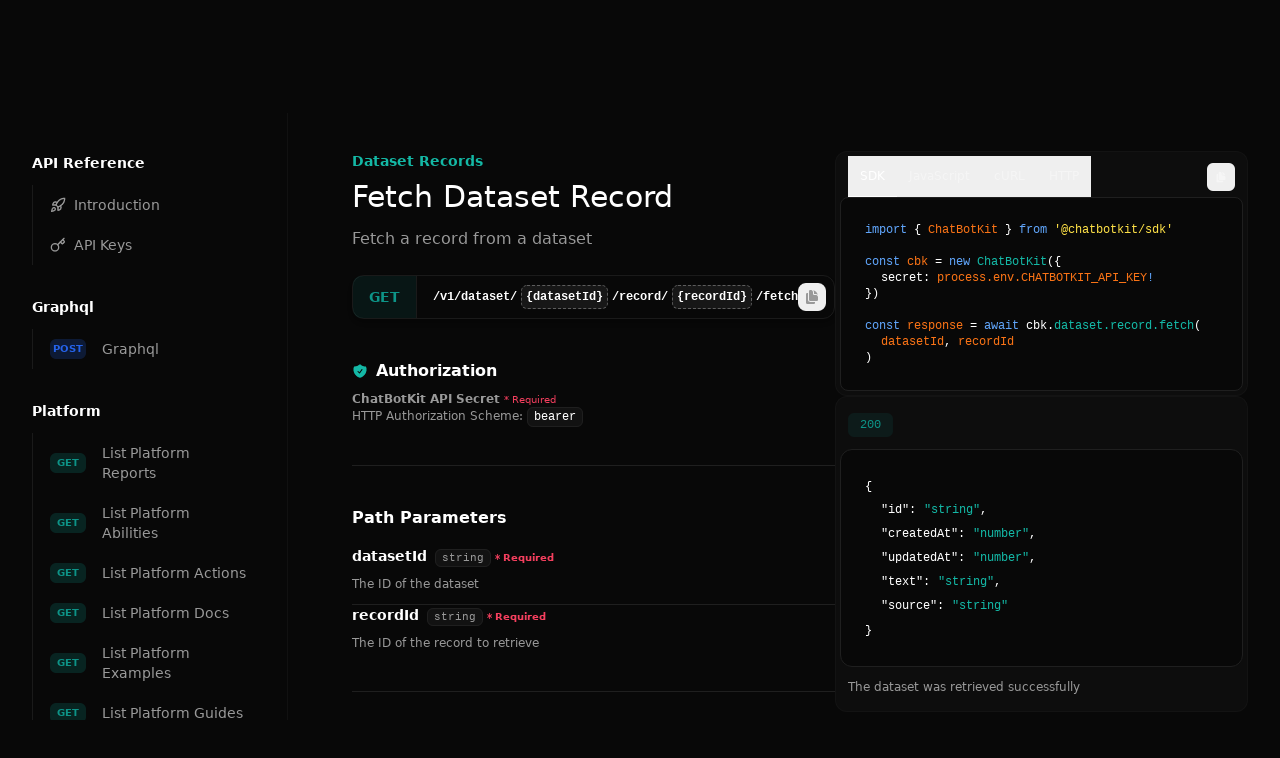

--- FILE ---
content_type: text/html; charset=utf-8
request_url: https://docs.cbk.ai/spec/v1/fetchdatasetrecord
body_size: 24127
content:
<!DOCTYPE html><html lang="en"><head><meta charSet="utf-8"/><meta name="viewport" content="width=device-width"/><link rel="icon" href="https://docs.cbk.ai/favicon.ico"/><link rel="canonical" href="https://docs.cbk.ai/spec/v1/fetchdatasetrecord"/><title>Fetch Dataset Record - CBK AI</title><meta name="description" content="Fetch a record from a dataset"/><meta name="keywords" content="Dataset Record"/><meta property="image" content="https://docs.cbk.ai/banner.png"/><meta itemProp="image" content="https://docs.cbk.ai/banner.png"/><meta property="og:locale" content="en_US"/><meta property="og:site_name" content="docs.cbk.ai"/><meta property="og:type" content="website"/><meta property="og:url" content="https://docs.cbk.ai/spec/v1/fetchdatasetrecord"/><meta property="og:title" content="Fetch Dataset Record - CBK AI"/><meta property="og:description" content="Fetch a record from a dataset"/><meta property="og:image" content="https://docs.cbk.ai/banner.png"/><meta name="twitter:site" content="@chatbotkit"/><meta name="twitter:creator" content="@chatbotkit"/><meta name="twitter:title" content="Fetch Dataset Record - CBK AI"/><meta name="twitter:description" content="Fetch a record from a dataset"/><meta name="twitter:image" content="https://docs.cbk.ai/banner.png"/><meta name="twitter:card" content="summary_large_image"/><link rel="icon" type="image/x-icon" href="/favicon-dark.ico" media="(prefers-color-scheme: dark)"/><link rel="icon" type="image/x-icon" href="/favicon-light.ico" media="(prefers-color-scheme: light)"/><meta name="next-head-count" content="24"/><link rel="preload" href="/_next/static/css/6c9a1657704badab.css" as="style"/><link rel="stylesheet" href="/_next/static/css/6c9a1657704badab.css" data-n-g=""/><noscript data-n-css=""></noscript><script defer="" nomodule="" src="/_next/static/chunks/polyfills-42372ed130431b0a.js"></script><script src="/_next/static/chunks/webpack-82764507322fbbab.js" defer=""></script><script src="/_next/static/chunks/framework-6603b6fce1ea64cf.js" defer=""></script><script src="/_next/static/chunks/main-7feeed12f00998cc.js" defer=""></script><script src="/_next/static/chunks/pages/_app-9f267d2f4c3bff3f.js" defer=""></script><script src="/_next/static/chunks/14e607ae-2d31050d80fc2259.js" defer=""></script><script src="/_next/static/chunks/6665-fe06fb8e205ebe80.js" defer=""></script><script src="/_next/static/chunks/5273-ed348a9287665f16.js" defer=""></script><script src="/_next/static/chunks/689-69fc7cb19c4f6dd1.js" defer=""></script><script src="/_next/static/chunks/3847-82fb7b533824ff7e.js" defer=""></script><script src="/_next/static/chunks/pages/spec/v1/%5Bslug%5D-eaa41dd200a7d0b9.js" defer=""></script><script src="/_next/static/GLAR0C36wfFgROACYTnmC/_buildManifest.js" defer=""></script><script src="/_next/static/GLAR0C36wfFgROACYTnmC/_ssgManifest.js" defer=""></script></head><body class="bg-background"><div id="__next"><div id="_rht_toaster" style="position:fixed;z-index:9999;top:16px;left:16px;right:16px;bottom:16px;pointer-events:none"></div><script>!function(){try{var d=document.documentElement,c=d.classList;c.remove('light','dark');var e=localStorage.getItem('theme');if('system'===e||(!e&&false)){var t='(prefers-color-scheme: dark)',m=window.matchMedia(t);if(m.media!==t||m.matches){d.style.colorScheme = 'dark';c.add('dark')}else{d.style.colorScheme = 'light';c.add('light')}}else if(e){c.add(e|| '')}else{c.add('dark')}if(e==='light'||e==='dark'||!e)d.style.colorScheme=e||'dark'}catch(e){}}()</script><main class="bg-background py-20 lg:py-6 mt-3 flex container"><nav class="z-20 hidden lg:block fixed bottom-0 w-[16rem] top-[7.05rem] overflow-y-scroll border-r border-stroke-secondary/50 pt-10 bg-background"><div class="min-h-screen overflow-y-scroll pr-6"><div class="text-sm text-content font-semibold mb-3">API Reference</div><ul class="border-l border-stroke-secondary mb-8"><li class="w-full"><a hrefLang="en" class="text-content-secondary hover:text-content hover:bg-background-secondary border-transparent w-full py-2.5 text-sm flex justify-between items-center cursor-pointer px-4 border-l " rel="follow" href="/spec-introduction"><div class="flex items-center"><svg xmlns="http://www.w3.org/2000/svg" width="24" height="24" viewBox="0 0 24 24" fill="none" stroke="currentColor" stroke-width="2" stroke-linecap="round" stroke-linejoin="round" class="lucide lucide-rocket size-4 mr-2"><path d="M4.5 16.5c-1.5 1.26-2 5-2 5s3.74-.5 5-2c.71-.84.7-2.13-.09-2.91a2.18 2.18 0 0 0-2.91-.09z"></path><path d="m12 15-3-3a22 22 0 0 1 2-3.95A12.88 12.88 0 0 1 22 2c0 2.72-.78 7.5-6 11a22.35 22.35 0 0 1-4 2z"></path><path d="M9 12H4s.55-3.03 2-4c1.62-1.08 5 0 5 0"></path><path d="M12 15v5s3.03-.55 4-2c1.08-1.62 0-5 0-5"></path></svg>Introduction</div></a></li><li class="w-full"><a hrefLang="en" class="text-content-secondary hover:text-content hover:bg-background-secondary border-transparent w-full py-2.5 text-sm flex justify-between items-center cursor-pointer px-4 border-l " rel="follow" href="/spec/authentication"><div class="flex items-center"><svg xmlns="http://www.w3.org/2000/svg" width="24" height="24" viewBox="0 0 24 24" fill="none" stroke="currentColor" stroke-width="2" stroke-linecap="round" stroke-linejoin="round" class="lucide lucide-key size-4 mr-2"><path d="m15.5 7.5 2.3 2.3a1 1 0 0 0 1.4 0l2.1-2.1a1 1 0 0 0 0-1.4L19 4"></path><path d="m21 2-9.6 9.6"></path><circle cx="7.5" cy="15.5" r="5.5"></circle></svg>API Keys</div></a></li></ul><div><div class="overflow-hidden"><div class="text-sm text-content font-semibold mb-3 capitalize">graphql</div><ul class="border-l border-stroke-secondary mb-8"><li class="w-full"><a hrefLang="en" class="text-content-secondary hover:text-content hover:bg-background-secondary border-transparent w-full py-2.5 text-sm flex justify-between items-center cursor-pointer px-4 border-l " rel="follow" href="/spec/v1/graphql"><div class="flex items-center"><span class="!bg-blue-600/20 !text-blue-600 ml-auto uppercase text-[0.6rem] font-semibold w-9 h-5 flex items-center justify-center rounded-md text-white mr-4">post</span><span class="max-w-[9rem]">Graphql</span></div></a></li></ul></div></div><div><div class="overflow-hidden"><div class="text-sm text-content font-semibold mb-3 capitalize">platform</div><ul class="border-l border-stroke-secondary mb-8"><li class="w-full"><a hrefLang="en" class="text-content-secondary hover:text-content hover:bg-background-secondary border-transparent w-full py-2.5 text-sm flex justify-between items-center cursor-pointer px-4 border-l " rel="follow" href="/spec/v1/listplatformreports"><div class="flex items-center"><span class="!bg-teal-600/20 !text-teal-600 ml-auto uppercase text-[0.6rem] font-semibold w-9 h-5 flex items-center justify-center rounded-md text-white mr-4">get</span><span class="max-w-[9rem]">List Platform Reports</span></div></a></li><li class="w-full"><a hrefLang="en" class="text-content-secondary hover:text-content hover:bg-background-secondary border-transparent w-full py-2.5 text-sm flex justify-between items-center cursor-pointer px-4 border-l " rel="follow" href="/spec/v1/listplatformabilities"><div class="flex items-center"><span class="!bg-teal-600/20 !text-teal-600 ml-auto uppercase text-[0.6rem] font-semibold w-9 h-5 flex items-center justify-center rounded-md text-white mr-4">get</span><span class="max-w-[9rem]">List Platform Abilities</span></div></a></li><li class="w-full"><a hrefLang="en" class="text-content-secondary hover:text-content hover:bg-background-secondary border-transparent w-full py-2.5 text-sm flex justify-between items-center cursor-pointer px-4 border-l " rel="follow" href="/spec/v1/listplatformactions"><div class="flex items-center"><span class="!bg-teal-600/20 !text-teal-600 ml-auto uppercase text-[0.6rem] font-semibold w-9 h-5 flex items-center justify-center rounded-md text-white mr-4">get</span><span class="max-w-[9rem]">List Platform Actions</span></div></a></li><li class="w-full"><a hrefLang="en" class="text-content-secondary hover:text-content hover:bg-background-secondary border-transparent w-full py-2.5 text-sm flex justify-between items-center cursor-pointer px-4 border-l " rel="follow" href="/spec/v1/listplatformdocs"><div class="flex items-center"><span class="!bg-teal-600/20 !text-teal-600 ml-auto uppercase text-[0.6rem] font-semibold w-9 h-5 flex items-center justify-center rounded-md text-white mr-4">get</span><span class="max-w-[9rem]">List Platform Docs</span></div></a></li><li class="w-full"><a hrefLang="en" class="text-content-secondary hover:text-content hover:bg-background-secondary border-transparent w-full py-2.5 text-sm flex justify-between items-center cursor-pointer px-4 border-l " rel="follow" href="/spec/v1/listplatformexamples"><div class="flex items-center"><span class="!bg-teal-600/20 !text-teal-600 ml-auto uppercase text-[0.6rem] font-semibold w-9 h-5 flex items-center justify-center rounded-md text-white mr-4">get</span><span class="max-w-[9rem]">List Platform Examples</span></div></a></li><li class="w-full"><a hrefLang="en" class="text-content-secondary hover:text-content hover:bg-background-secondary border-transparent w-full py-2.5 text-sm flex justify-between items-center cursor-pointer px-4 border-l " rel="follow" href="/spec/v1/listplatformguides"><div class="flex items-center"><span class="!bg-teal-600/20 !text-teal-600 ml-auto uppercase text-[0.6rem] font-semibold w-9 h-5 flex items-center justify-center rounded-md text-white mr-4">get</span><span class="max-w-[9rem]">List Platform Guides</span></div></a></li><li class="w-full"><a hrefLang="en" class="text-content-secondary hover:text-content hover:bg-background-secondary border-transparent w-full py-2.5 text-sm flex justify-between items-center cursor-pointer px-4 border-l " rel="follow" href="/spec/v1/listplatformmanuals"><div class="flex items-center"><span class="!bg-teal-600/20 !text-teal-600 ml-auto uppercase text-[0.6rem] font-semibold w-9 h-5 flex items-center justify-center rounded-md text-white mr-4">get</span><span class="max-w-[9rem]">List Platform Manuals</span></div></a></li><li class="w-full"><a hrefLang="en" class="text-content-secondary hover:text-content hover:bg-background-secondary border-transparent w-full py-2.5 text-sm flex justify-between items-center cursor-pointer px-4 border-l " rel="follow" href="/spec/v1/listplatformmodels"><div class="flex items-center"><span class="!bg-teal-600/20 !text-teal-600 ml-auto uppercase text-[0.6rem] font-semibold w-9 h-5 flex items-center justify-center rounded-md text-white mr-4">get</span><span class="max-w-[9rem]">List Platform Models</span></div></a></li><li class="w-full"><a hrefLang="en" class="text-content-secondary hover:text-content hover:bg-background-secondary border-transparent w-full py-2.5 text-sm flex justify-between items-center cursor-pointer px-4 border-l " rel="follow" href="/spec/v1/listplatformsecrets"><div class="flex items-center"><span class="!bg-teal-600/20 !text-teal-600 ml-auto uppercase text-[0.6rem] font-semibold w-9 h-5 flex items-center justify-center rounded-md text-white mr-4">get</span><span class="max-w-[9rem]">List Platform Secrets</span></div></a></li><li class="w-full"><a hrefLang="en" class="text-content-secondary hover:text-content hover:bg-background-secondary border-transparent w-full py-2.5 text-sm flex justify-between items-center cursor-pointer px-4 border-l " rel="follow" href="/spec/v1/listplatformtutorials"><div class="flex items-center"><span class="!bg-teal-600/20 !text-teal-600 ml-auto uppercase text-[0.6rem] font-semibold w-9 h-5 flex items-center justify-center rounded-md text-white mr-4">get</span><span class="max-w-[9rem]">List Platform Tutorials</span></div></a></li><li class="w-full"><a hrefLang="en" class="text-content-secondary hover:text-content hover:bg-background-secondary border-transparent w-full py-2.5 text-sm flex justify-between items-center cursor-pointer px-4 border-l " rel="follow" href="/spec/v1/fetchplatformdoc"><div class="flex items-center"><span class="!bg-teal-600/20 !text-teal-600 ml-auto uppercase text-[0.6rem] font-semibold w-9 h-5 flex items-center justify-center rounded-md text-white mr-4">get</span><span class="max-w-[9rem]">Fetch Platform Doc</span></div></a></li><li class="w-full"><a hrefLang="en" class="text-content-secondary hover:text-content hover:bg-background-secondary border-transparent w-full py-2.5 text-sm flex justify-between items-center cursor-pointer px-4 border-l " rel="follow" href="/spec/v1/fetchplatformexample"><div class="flex items-center"><span class="!bg-teal-600/20 !text-teal-600 ml-auto uppercase text-[0.6rem] font-semibold w-9 h-5 flex items-center justify-center rounded-md text-white mr-4">get</span><span class="max-w-[9rem]">Fetch Platform Example</span></div></a></li><li class="w-full"><a hrefLang="en" class="text-content-secondary hover:text-content hover:bg-background-secondary border-transparent w-full py-2.5 text-sm flex justify-between items-center cursor-pointer px-4 border-l " rel="follow" href="/spec/v1/fetchplatformguide"><div class="flex items-center"><span class="!bg-teal-600/20 !text-teal-600 ml-auto uppercase text-[0.6rem] font-semibold w-9 h-5 flex items-center justify-center rounded-md text-white mr-4">get</span><span class="max-w-[9rem]">Fetch Platform Guide</span></div></a></li><li class="w-full"><a hrefLang="en" class="text-content-secondary hover:text-content hover:bg-background-secondary border-transparent w-full py-2.5 text-sm flex justify-between items-center cursor-pointer px-4 border-l " rel="follow" href="/spec/v1/fetchplatformmanual"><div class="flex items-center"><span class="!bg-teal-600/20 !text-teal-600 ml-auto uppercase text-[0.6rem] font-semibold w-9 h-5 flex items-center justify-center rounded-md text-white mr-4">get</span><span class="max-w-[9rem]">Fetch Platform Manual</span></div></a></li><li class="w-full"><a hrefLang="en" class="text-content-secondary hover:text-content hover:bg-background-secondary border-transparent w-full py-2.5 text-sm flex justify-between items-center cursor-pointer px-4 border-l " rel="follow" href="/spec/v1/fetchplatformtutorial"><div class="flex items-center"><span class="!bg-teal-600/20 !text-teal-600 ml-auto uppercase text-[0.6rem] font-semibold w-9 h-5 flex items-center justify-center rounded-md text-white mr-4">get</span><span class="max-w-[9rem]">Fetch Platform Tutorial</span></div></a></li><li class="w-full"><a hrefLang="en" class="text-content-secondary hover:text-content hover:bg-background-secondary border-transparent w-full py-2.5 text-sm flex justify-between items-center cursor-pointer px-4 border-l " rel="follow" href="/spec/v1/searchplatformdocs"><div class="flex items-center"><span class="!bg-blue-600/20 !text-blue-600 ml-auto uppercase text-[0.6rem] font-semibold w-9 h-5 flex items-center justify-center rounded-md text-white mr-4">post</span><span class="max-w-[9rem]">Search Platform Docs</span></div></a></li><li class="w-full"><a hrefLang="en" class="text-content-secondary hover:text-content hover:bg-background-secondary border-transparent w-full py-2.5 text-sm flex justify-between items-center cursor-pointer px-4 border-l " rel="follow" href="/spec/v1/cloneplatformexample"><div class="flex items-center"><span class="!bg-blue-600/20 !text-blue-600 ml-auto uppercase text-[0.6rem] font-semibold w-9 h-5 flex items-center justify-center rounded-md text-white mr-4">post</span><span class="max-w-[9rem]">Clone Platform Example</span></div></a></li><li class="w-full"><a hrefLang="en" class="text-content-secondary hover:text-content hover:bg-background-secondary border-transparent w-full py-2.5 text-sm flex justify-between items-center cursor-pointer px-4 border-l " rel="follow" href="/spec/v1/searchplatformexamples"><div class="flex items-center"><span class="!bg-blue-600/20 !text-blue-600 ml-auto uppercase text-[0.6rem] font-semibold w-9 h-5 flex items-center justify-center rounded-md text-white mr-4">post</span><span class="max-w-[9rem]">Search Platform Examples</span></div></a></li><li class="w-full"><a hrefLang="en" class="text-content-secondary hover:text-content hover:bg-background-secondary border-transparent w-full py-2.5 text-sm flex justify-between items-center cursor-pointer px-4 border-l " rel="follow" href="/spec/v1/searchplatformguides"><div class="flex items-center"><span class="!bg-blue-600/20 !text-blue-600 ml-auto uppercase text-[0.6rem] font-semibold w-9 h-5 flex items-center justify-center rounded-md text-white mr-4">post</span><span class="max-w-[9rem]">Search Platform Guides</span></div></a></li><li class="w-full"><a hrefLang="en" class="text-content-secondary hover:text-content hover:bg-background-secondary border-transparent w-full py-2.5 text-sm flex justify-between items-center cursor-pointer px-4 border-l " rel="follow" href="/spec/v1/searchplatformmanuals"><div class="flex items-center"><span class="!bg-blue-600/20 !text-blue-600 ml-auto uppercase text-[0.6rem] font-semibold w-9 h-5 flex items-center justify-center rounded-md text-white mr-4">post</span><span class="max-w-[9rem]">Search Platform Manuals</span></div></a></li><li class="w-full"><a hrefLang="en" class="text-content-secondary hover:text-content hover:bg-background-secondary border-transparent w-full py-2.5 text-sm flex justify-between items-center cursor-pointer px-4 border-l " rel="follow" href="/spec/v1/searchplatformtutorials"><div class="flex items-center"><span class="!bg-blue-600/20 !text-blue-600 ml-auto uppercase text-[0.6rem] font-semibold w-9 h-5 flex items-center justify-center rounded-md text-white mr-4">post</span><span class="max-w-[9rem]">Search Platform Tutorials</span></div></a></li></ul></div></div><div><div class="overflow-hidden"><div class="text-sm text-content font-semibold mb-3 capitalize">report</div><ul class="border-l border-stroke-secondary mb-8"><li class="w-full"><a hrefLang="en" class="text-content-secondary hover:text-content hover:bg-background-secondary border-transparent w-full py-2.5 text-sm flex justify-between items-center cursor-pointer px-4 border-l " rel="follow" href="/spec/v1/generatereport"><div class="flex items-center"><span class="!bg-blue-600/20 !text-blue-600 ml-auto uppercase text-[0.6rem] font-semibold w-9 h-5 flex items-center justify-center rounded-md text-white mr-4">post</span><span class="max-w-[9rem]">Generate Report</span></div></a></li><li class="w-full"><a hrefLang="en" class="text-content-secondary hover:text-content hover:bg-background-secondary border-transparent w-full py-2.5 text-sm flex justify-between items-center cursor-pointer px-4 border-l " rel="follow" href="/spec/v1/generatereports"><div class="flex items-center"><span class="!bg-blue-600/20 !text-blue-600 ml-auto uppercase text-[0.6rem] font-semibold w-9 h-5 flex items-center justify-center rounded-md text-white mr-4">post</span><span class="max-w-[9rem]">Generate Reports</span></div></a></li></ul></div></div><div><div class="overflow-hidden"><div class="text-sm text-content font-semibold mb-3 capitalize">blueprint</div><ul class="border-l border-stroke-secondary mb-8"><li class="w-full"><a hrefLang="en" class="text-content-secondary hover:text-content hover:bg-background-secondary border-transparent w-full py-2.5 text-sm flex justify-between items-center cursor-pointer px-4 border-l " rel="follow" href="/spec/v1/listblueprints"><div class="flex items-center"><span class="!bg-teal-600/20 !text-teal-600 ml-auto uppercase text-[0.6rem] font-semibold w-9 h-5 flex items-center justify-center rounded-md text-white mr-4">get</span><span class="max-w-[9rem]">List Blueprints</span></div></a></li><li class="w-full"><a hrefLang="en" class="text-content-secondary hover:text-content hover:bg-background-secondary border-transparent w-full py-2.5 text-sm flex justify-between items-center cursor-pointer px-4 border-l " rel="follow" href="/spec/v1/fetchblueprint"><div class="flex items-center"><span class="!bg-teal-600/20 !text-teal-600 ml-auto uppercase text-[0.6rem] font-semibold w-9 h-5 flex items-center justify-center rounded-md text-white mr-4">get</span><span class="max-w-[9rem]">Fetch Blueprint</span></div></a></li><li class="w-full"><a hrefLang="en" class="text-content-secondary hover:text-content hover:bg-background-secondary border-transparent w-full py-2.5 text-sm flex justify-between items-center cursor-pointer px-4 border-l " rel="follow" href="/spec/v1/createblueprint"><div class="flex items-center"><span class="!bg-blue-600/20 !text-blue-600 ml-auto uppercase text-[0.6rem] font-semibold w-9 h-5 flex items-center justify-center rounded-md text-white mr-4">post</span><span class="max-w-[9rem]">Create Blueprint</span></div></a></li><li class="w-full"><a hrefLang="en" class="text-content-secondary hover:text-content hover:bg-background-secondary border-transparent w-full py-2.5 text-sm flex justify-between items-center cursor-pointer px-4 border-l " rel="follow" href="/spec/v1/updateblueprint"><div class="flex items-center"><span class="!bg-blue-600/20 !text-blue-600 ml-auto uppercase text-[0.6rem] font-semibold w-9 h-5 flex items-center justify-center rounded-md text-white mr-4">post</span><span class="max-w-[9rem]">Update Blueprint</span></div></a></li><li class="w-full"><a hrefLang="en" class="text-content-secondary hover:text-content hover:bg-background-secondary border-transparent w-full py-2.5 text-sm flex justify-between items-center cursor-pointer px-4 border-l " rel="follow" href="/spec/v1/deleteblueprint"><div class="flex items-center"><span class="!bg-blue-600/20 !text-blue-600 ml-auto uppercase text-[0.6rem] font-semibold w-9 h-5 flex items-center justify-center rounded-md text-white mr-4">post</span><span class="max-w-[9rem]">Delete Blueprint</span></div></a></li><li class="w-full"><a hrefLang="en" class="text-content-secondary hover:text-content hover:bg-background-secondary border-transparent w-full py-2.5 text-sm flex justify-between items-center cursor-pointer px-4 border-l " rel="follow" href="/spec/v1/listblueprintresources"><div class="flex items-center"><span class="!bg-teal-600/20 !text-teal-600 ml-auto uppercase text-[0.6rem] font-semibold w-9 h-5 flex items-center justify-center rounded-md text-white mr-4">get</span><span class="max-w-[9rem]">List Blueprint Resources</span></div></a></li><li class="w-full"><a hrefLang="en" class="text-content-secondary hover:text-content hover:bg-background-secondary border-transparent w-full py-2.5 text-sm flex justify-between items-center cursor-pointer px-4 border-l " rel="follow" href="/spec/v1/cloneblueprint"><div class="flex items-center"><span class="!bg-blue-600/20 !text-blue-600 ml-auto uppercase text-[0.6rem] font-semibold w-9 h-5 flex items-center justify-center rounded-md text-white mr-4">post</span><span class="max-w-[9rem]">Clone Blueprint</span></div></a></li></ul></div></div><div><div class="overflow-hidden"><div class="text-sm text-content font-semibold mb-3 capitalize">bot</div><ul class="border-l border-stroke-secondary mb-8"><li class="w-full"><a hrefLang="en" class="text-content-secondary hover:text-content hover:bg-background-secondary border-transparent w-full py-2.5 text-sm flex justify-between items-center cursor-pointer px-4 border-l " rel="follow" href="/spec/v1/listbots"><div class="flex items-center"><span class="!bg-teal-600/20 !text-teal-600 ml-auto uppercase text-[0.6rem] font-semibold w-9 h-5 flex items-center justify-center rounded-md text-white mr-4">get</span><span class="max-w-[9rem]">List Bots</span></div></a></li><li class="w-full"><a hrefLang="en" class="text-content-secondary hover:text-content hover:bg-background-secondary border-transparent w-full py-2.5 text-sm flex justify-between items-center cursor-pointer px-4 border-l " rel="follow" href="/spec/v1/fetchbot"><div class="flex items-center"><span class="!bg-teal-600/20 !text-teal-600 ml-auto uppercase text-[0.6rem] font-semibold w-9 h-5 flex items-center justify-center rounded-md text-white mr-4">get</span><span class="max-w-[9rem]">Fetch Bot</span></div></a></li><li class="w-full"><a hrefLang="en" class="text-content-secondary hover:text-content hover:bg-background-secondary border-transparent w-full py-2.5 text-sm flex justify-between items-center cursor-pointer px-4 border-l " rel="follow" href="/spec/v1/fetchbotusage"><div class="flex items-center"><span class="!bg-teal-600/20 !text-teal-600 ml-auto uppercase text-[0.6rem] font-semibold w-9 h-5 flex items-center justify-center rounded-md text-white mr-4">get</span><span class="max-w-[9rem]">Fetch Bot Usage</span></div></a></li><li class="w-full"><a hrefLang="en" class="text-content-secondary hover:text-content hover:bg-background-secondary border-transparent w-full py-2.5 text-sm flex justify-between items-center cursor-pointer px-4 border-l " rel="follow" href="/spec/v1/createbot"><div class="flex items-center"><span class="!bg-blue-600/20 !text-blue-600 ml-auto uppercase text-[0.6rem] font-semibold w-9 h-5 flex items-center justify-center rounded-md text-white mr-4">post</span><span class="max-w-[9rem]">Create Bot</span></div></a></li><li class="w-full"><a hrefLang="en" class="text-content-secondary hover:text-content hover:bg-background-secondary border-transparent w-full py-2.5 text-sm flex justify-between items-center cursor-pointer px-4 border-l " rel="follow" href="/spec/v1/updatebot"><div class="flex items-center"><span class="!bg-blue-600/20 !text-blue-600 ml-auto uppercase text-[0.6rem] font-semibold w-9 h-5 flex items-center justify-center rounded-md text-white mr-4">post</span><span class="max-w-[9rem]">Update Bot</span></div></a></li><li class="w-full"><a hrefLang="en" class="text-content-secondary hover:text-content hover:bg-background-secondary border-transparent w-full py-2.5 text-sm flex justify-between items-center cursor-pointer px-4 border-l " rel="follow" href="/spec/v1/deletebot"><div class="flex items-center"><span class="!bg-blue-600/20 !text-blue-600 ml-auto uppercase text-[0.6rem] font-semibold w-9 h-5 flex items-center justify-center rounded-md text-white mr-4">post</span><span class="max-w-[9rem]">Delete Bot</span></div></a></li><li class="w-full"><a hrefLang="en" class="text-content-secondary hover:text-content hover:bg-background-secondary border-transparent w-full py-2.5 text-sm flex justify-between items-center cursor-pointer px-4 border-l " rel="follow" href="/spec/v1/upvotebot"><div class="flex items-center"><span class="!bg-blue-600/20 !text-blue-600 ml-auto uppercase text-[0.6rem] font-semibold w-9 h-5 flex items-center justify-center rounded-md text-white mr-4">post</span><span class="max-w-[9rem]">Upvote Bot</span></div></a></li><li class="w-full"><a hrefLang="en" class="text-content-secondary hover:text-content hover:bg-background-secondary border-transparent w-full py-2.5 text-sm flex justify-between items-center cursor-pointer px-4 border-l " rel="follow" href="/spec/v1/downvotebot"><div class="flex items-center"><span class="!bg-blue-600/20 !text-blue-600 ml-auto uppercase text-[0.6rem] font-semibold w-9 h-5 flex items-center justify-center rounded-md text-white mr-4">post</span><span class="max-w-[9rem]">Downvote Bot</span></div></a></li><li class="w-full"><a hrefLang="en" class="text-content-secondary hover:text-content hover:bg-background-secondary border-transparent w-full py-2.5 text-sm flex justify-between items-center cursor-pointer px-4 border-l " rel="follow" href="/spec/v1/createbotsession"><div class="flex items-center"><span class="!bg-blue-600/20 !text-blue-600 ml-auto uppercase text-[0.6rem] font-semibold w-9 h-5 flex items-center justify-center rounded-md text-white mr-4">post</span><span class="max-w-[9rem]">Create Bot Session</span></div></a></li><li class="w-full"><a hrefLang="en" class="text-content-secondary hover:text-content hover:bg-background-secondary border-transparent w-full py-2.5 text-sm flex justify-between items-center cursor-pointer px-4 border-l " rel="follow" href="/spec/v1/clonebot"><div class="flex items-center"><span class="!bg-blue-600/20 !text-blue-600 ml-auto uppercase text-[0.6rem] font-semibold w-9 h-5 flex items-center justify-center rounded-md text-white mr-4">post</span><span class="max-w-[9rem]">Clone Bot</span></div></a></li><li class="w-full"><a hrefLang="en" class="text-content-secondary hover:text-content hover:bg-background-secondary border-transparent w-full py-2.5 text-sm flex justify-between items-center cursor-pointer px-4 border-l " rel="follow" href="/spec/v1/searchbotmemory"><div class="flex items-center"><span class="!bg-blue-600/20 !text-blue-600 ml-auto uppercase text-[0.6rem] font-semibold w-9 h-5 flex items-center justify-center rounded-md text-white mr-4">post</span><span class="max-w-[9rem]">Search Bot Memory</span></div></a></li></ul></div></div><div><div class="overflow-hidden"><div class="text-sm text-content font-semibold mb-3 capitalize">channel</div><ul class="border-l border-stroke-secondary mb-8"><li class="w-full"><a hrefLang="en" class="text-content-secondary hover:text-content hover:bg-background-secondary border-transparent w-full py-2.5 text-sm flex justify-between items-center cursor-pointer px-4 border-l " rel="follow" href="/spec/v1/publishchannelmessage"><div class="flex items-center"><span class="!bg-blue-600/20 !text-blue-600 ml-auto uppercase text-[0.6rem] font-semibold w-9 h-5 flex items-center justify-center rounded-md text-white mr-4">post</span><span class="max-w-[9rem]">Publish Channel Message</span></div></a></li><li class="w-full"><a hrefLang="en" class="text-content-secondary hover:text-content hover:bg-background-secondary border-transparent w-full py-2.5 text-sm flex justify-between items-center cursor-pointer px-4 border-l " rel="follow" href="/spec/v1/subscribechannelmessages"><div class="flex items-center"><span class="!bg-blue-600/20 !text-blue-600 ml-auto uppercase text-[0.6rem] font-semibold w-9 h-5 flex items-center justify-center rounded-md text-white mr-4">post</span><span class="max-w-[9rem]">Subscribe Channel Messages</span></div></a></li></ul></div></div><div><div class="overflow-hidden"><div class="text-sm text-content font-semibold mb-3 capitalize">contact</div><ul class="border-l border-stroke-secondary mb-8"><li class="w-full"><a hrefLang="en" class="text-content-secondary hover:text-content hover:bg-background-secondary border-transparent w-full py-2.5 text-sm flex justify-between items-center cursor-pointer px-4 border-l " rel="follow" href="/spec/v1/listcontacts"><div class="flex items-center"><span class="!bg-teal-600/20 !text-teal-600 ml-auto uppercase text-[0.6rem] font-semibold w-9 h-5 flex items-center justify-center rounded-md text-white mr-4">get</span><span class="max-w-[9rem]">List Contacts</span></div></a></li><li class="w-full"><a hrefLang="en" class="text-content-secondary hover:text-content hover:bg-background-secondary border-transparent w-full py-2.5 text-sm flex justify-between items-center cursor-pointer px-4 border-l " rel="follow" href="/spec/v1/fetchcontact"><div class="flex items-center"><span class="!bg-teal-600/20 !text-teal-600 ml-auto uppercase text-[0.6rem] font-semibold w-9 h-5 flex items-center justify-center rounded-md text-white mr-4">get</span><span class="max-w-[9rem]">Fetch Contact</span></div></a></li><li class="w-full"><a hrefLang="en" class="text-content-secondary hover:text-content hover:bg-background-secondary border-transparent w-full py-2.5 text-sm flex justify-between items-center cursor-pointer px-4 border-l " rel="follow" href="/spec/v1/createcontact"><div class="flex items-center"><span class="!bg-blue-600/20 !text-blue-600 ml-auto uppercase text-[0.6rem] font-semibold w-9 h-5 flex items-center justify-center rounded-md text-white mr-4">post</span><span class="max-w-[9rem]">Create Contact</span></div></a></li><li class="w-full"><a hrefLang="en" class="text-content-secondary hover:text-content hover:bg-background-secondary border-transparent w-full py-2.5 text-sm flex justify-between items-center cursor-pointer px-4 border-l " rel="follow" href="/spec/v1/updatecontact"><div class="flex items-center"><span class="!bg-blue-600/20 !text-blue-600 ml-auto uppercase text-[0.6rem] font-semibold w-9 h-5 flex items-center justify-center rounded-md text-white mr-4">post</span><span class="max-w-[9rem]">Update Contact</span></div></a></li><li class="w-full"><a hrefLang="en" class="text-content-secondary hover:text-content hover:bg-background-secondary border-transparent w-full py-2.5 text-sm flex justify-between items-center cursor-pointer px-4 border-l " rel="follow" href="/spec/v1/deletecontact"><div class="flex items-center"><span class="!bg-blue-600/20 !text-blue-600 ml-auto uppercase text-[0.6rem] font-semibold w-9 h-5 flex items-center justify-center rounded-md text-white mr-4">post</span><span class="max-w-[9rem]">Delete Contact</span></div></a></li><li class="w-full"><a hrefLang="en" class="text-content-secondary hover:text-content hover:bg-background-secondary border-transparent w-full py-2.5 text-sm flex justify-between items-center cursor-pointer px-4 border-l " rel="follow" href="/spec/v1/exportcontacts"><div class="flex items-center"><span class="!bg-teal-600/20 !text-teal-600 ml-auto uppercase text-[0.6rem] font-semibold w-9 h-5 flex items-center justify-center rounded-md text-white mr-4">get</span><span class="max-w-[9rem]">Export Contacts</span></div></a></li><li class="w-full"><a hrefLang="en" class="text-content-secondary hover:text-content hover:bg-background-secondary border-transparent w-full py-2.5 text-sm flex justify-between items-center cursor-pointer px-4 border-l " rel="follow" href="/spec/v1/listcontactconversations"><div class="flex items-center"><span class="!bg-teal-600/20 !text-teal-600 ml-auto uppercase text-[0.6rem] font-semibold w-9 h-5 flex items-center justify-center rounded-md text-white mr-4">get</span><span class="max-w-[9rem]">List Contact Conversations</span></div></a></li><li class="w-full"><a hrefLang="en" class="text-content-secondary hover:text-content hover:bg-background-secondary border-transparent w-full py-2.5 text-sm flex justify-between items-center cursor-pointer px-4 border-l " rel="follow" href="/spec/v1/listcontactmemories"><div class="flex items-center"><span class="!bg-teal-600/20 !text-teal-600 ml-auto uppercase text-[0.6rem] font-semibold w-9 h-5 flex items-center justify-center rounded-md text-white mr-4">get</span><span class="max-w-[9rem]">List Contact Memories</span></div></a></li><li class="w-full"><a hrefLang="en" class="text-content-secondary hover:text-content hover:bg-background-secondary border-transparent w-full py-2.5 text-sm flex justify-between items-center cursor-pointer px-4 border-l " rel="follow" href="/spec/v1/listcontactsecrets"><div class="flex items-center"><span class="!bg-teal-600/20 !text-teal-600 ml-auto uppercase text-[0.6rem] font-semibold w-9 h-5 flex items-center justify-center rounded-md text-white mr-4">get</span><span class="max-w-[9rem]">List Contact Secrets</span></div></a></li><li class="w-full"><a hrefLang="en" class="text-content-secondary hover:text-content hover:bg-background-secondary border-transparent w-full py-2.5 text-sm flex justify-between items-center cursor-pointer px-4 border-l " rel="follow" href="/spec/v1/listcontactspaces"><div class="flex items-center"><span class="!bg-teal-600/20 !text-teal-600 ml-auto uppercase text-[0.6rem] font-semibold w-9 h-5 flex items-center justify-center rounded-md text-white mr-4">get</span><span class="max-w-[9rem]">List Contact Spaces</span></div></a></li><li class="w-full"><a hrefLang="en" class="text-content-secondary hover:text-content hover:bg-background-secondary border-transparent w-full py-2.5 text-sm flex justify-between items-center cursor-pointer px-4 border-l " rel="follow" href="/spec/v1/listcontacttasks"><div class="flex items-center"><span class="!bg-teal-600/20 !text-teal-600 ml-auto uppercase text-[0.6rem] font-semibold w-9 h-5 flex items-center justify-center rounded-md text-white mr-4">get</span><span class="max-w-[9rem]">List Contact Tasks</span></div></a></li><li class="w-full"><a hrefLang="en" class="text-content-secondary hover:text-content hover:bg-background-secondary border-transparent w-full py-2.5 text-sm flex justify-between items-center cursor-pointer px-4 border-l " rel="follow" href="/spec/v1/searchcontactmemory"><div class="flex items-center"><span class="!bg-blue-600/20 !text-blue-600 ml-auto uppercase text-[0.6rem] font-semibold w-9 h-5 flex items-center justify-center rounded-md text-white mr-4">post</span><span class="max-w-[9rem]">Search Contact Memory</span></div></a></li><li class="w-full"><a hrefLang="en" class="text-content-secondary hover:text-content hover:bg-background-secondary border-transparent w-full py-2.5 text-sm flex justify-between items-center cursor-pointer px-4 border-l " rel="follow" href="/spec/v1/authenticatecontactsecret"><div class="flex items-center"><span class="!bg-blue-600/20 !text-blue-600 ml-auto uppercase text-[0.6rem] font-semibold w-9 h-5 flex items-center justify-center rounded-md text-white mr-4">post</span><span class="max-w-[9rem]">Authenticate Contact Secret</span></div></a></li><li class="w-full"><a hrefLang="en" class="text-content-secondary hover:text-content hover:bg-background-secondary border-transparent w-full py-2.5 text-sm flex justify-between items-center cursor-pointer px-4 border-l " rel="follow" href="/spec/v1/revokecontactsecret"><div class="flex items-center"><span class="!bg-blue-600/20 !text-blue-600 ml-auto uppercase text-[0.6rem] font-semibold w-9 h-5 flex items-center justify-center rounded-md text-white mr-4">post</span><span class="max-w-[9rem]">Revoke Contact Secret</span></div></a></li><li class="w-full"><a hrefLang="en" class="text-content-secondary hover:text-content hover:bg-background-secondary border-transparent w-full py-2.5 text-sm flex justify-between items-center cursor-pointer px-4 border-l " rel="follow" href="/spec/v1/verifycontactsecret"><div class="flex items-center"><span class="!bg-blue-600/20 !text-blue-600 ml-auto uppercase text-[0.6rem] font-semibold w-9 h-5 flex items-center justify-center rounded-md text-white mr-4">post</span><span class="max-w-[9rem]">Verify Contact Secret</span></div></a></li><li class="w-full"><a hrefLang="en" class="text-content-secondary hover:text-content hover:bg-background-secondary border-transparent w-full py-2.5 text-sm flex justify-between items-center cursor-pointer px-4 border-l " rel="follow" href="/spec/v1/ensurecontact"><div class="flex items-center"><span class="!bg-blue-600/20 !text-blue-600 ml-auto uppercase text-[0.6rem] font-semibold w-9 h-5 flex items-center justify-center rounded-md text-white mr-4">post</span><span class="max-w-[9rem]">Ensure Contact</span></div></a></li></ul></div></div><div><div class="overflow-hidden"><div class="text-sm text-content font-semibold mb-3 capitalize">conversation</div><ul class="border-l border-stroke-secondary mb-8"><li class="w-full"><a hrefLang="en" class="text-content-secondary hover:text-content hover:bg-background-secondary border-transparent w-full py-2.5 text-sm flex justify-between items-center cursor-pointer px-4 border-l " rel="follow" href="/spec/v1/listconversations"><div class="flex items-center"><span class="!bg-teal-600/20 !text-teal-600 ml-auto uppercase text-[0.6rem] font-semibold w-9 h-5 flex items-center justify-center rounded-md text-white mr-4">get</span><span class="max-w-[9rem]">List Conversations</span></div></a></li><li class="w-full"><a hrefLang="en" class="text-content-secondary hover:text-content hover:bg-background-secondary border-transparent w-full py-2.5 text-sm flex justify-between items-center cursor-pointer px-4 border-l " rel="follow" href="/spec/v1/fetchconversation"><div class="flex items-center"><span class="!bg-teal-600/20 !text-teal-600 ml-auto uppercase text-[0.6rem] font-semibold w-9 h-5 flex items-center justify-center rounded-md text-white mr-4">get</span><span class="max-w-[9rem]">Fetch Conversation</span></div></a></li><li class="w-full"><a hrefLang="en" class="text-content-secondary hover:text-content hover:bg-background-secondary border-transparent w-full py-2.5 text-sm flex justify-between items-center cursor-pointer px-4 border-l " rel="follow" href="/spec/v1/fetchconversationusage"><div class="flex items-center"><span class="!bg-teal-600/20 !text-teal-600 ml-auto uppercase text-[0.6rem] font-semibold w-9 h-5 flex items-center justify-center rounded-md text-white mr-4">get</span><span class="max-w-[9rem]">Fetch Conversation Usage</span></div></a></li><li class="w-full"><a hrefLang="en" class="text-content-secondary hover:text-content hover:bg-background-secondary border-transparent w-full py-2.5 text-sm flex justify-between items-center cursor-pointer px-4 border-l " rel="follow" href="/spec/v1/createconversation"><div class="flex items-center"><span class="!bg-blue-600/20 !text-blue-600 ml-auto uppercase text-[0.6rem] font-semibold w-9 h-5 flex items-center justify-center rounded-md text-white mr-4">post</span><span class="max-w-[9rem]">Create Conversation</span></div></a></li><li class="w-full"><a hrefLang="en" class="text-content-secondary hover:text-content hover:bg-background-secondary border-transparent w-full py-2.5 text-sm flex justify-between items-center cursor-pointer px-4 border-l " rel="follow" href="/spec/v1/updateconversation"><div class="flex items-center"><span class="!bg-blue-600/20 !text-blue-600 ml-auto uppercase text-[0.6rem] font-semibold w-9 h-5 flex items-center justify-center rounded-md text-white mr-4">post</span><span class="max-w-[9rem]">Update Conversation</span></div></a></li><li class="w-full"><a hrefLang="en" class="text-content-secondary hover:text-content hover:bg-background-secondary border-transparent w-full py-2.5 text-sm flex justify-between items-center cursor-pointer px-4 border-l " rel="follow" href="/spec/v1/deleteconversation"><div class="flex items-center"><span class="!bg-blue-600/20 !text-blue-600 ml-auto uppercase text-[0.6rem] font-semibold w-9 h-5 flex items-center justify-center rounded-md text-white mr-4">post</span><span class="max-w-[9rem]">Delete Conversation</span></div></a></li><li class="w-full"><a hrefLang="en" class="text-content-secondary hover:text-content hover:bg-background-secondary border-transparent w-full py-2.5 text-sm flex justify-between items-center cursor-pointer px-4 border-l " rel="follow" href="/spec/v1/exportconversations"><div class="flex items-center"><span class="!bg-teal-600/20 !text-teal-600 ml-auto uppercase text-[0.6rem] font-semibold w-9 h-5 flex items-center justify-center rounded-md text-white mr-4">get</span><span class="max-w-[9rem]">Export Conversations</span></div></a></li><li class="w-full"><a hrefLang="en" class="text-content-secondary hover:text-content hover:bg-background-secondary border-transparent w-full py-2.5 text-sm flex justify-between items-center cursor-pointer px-4 border-l " rel="follow" href="/spec/v1/sendconversationmessage"><div class="flex items-center"><span class="!bg-blue-600/20 !text-blue-600 ml-auto uppercase text-[0.6rem] font-semibold w-9 h-5 flex items-center justify-center rounded-md text-white mr-4">post</span><span class="max-w-[9rem]">Send Conversation Message</span></div></a></li><li class="w-full"><a hrefLang="en" class="text-content-secondary hover:text-content hover:bg-background-secondary border-transparent w-full py-2.5 text-sm flex justify-between items-center cursor-pointer px-4 border-l " rel="follow" href="/spec/v1/receiveconversationmessage"><div class="flex items-center"><span class="!bg-blue-600/20 !text-blue-600 ml-auto uppercase text-[0.6rem] font-semibold w-9 h-5 flex items-center justify-center rounded-md text-white mr-4">post</span><span class="max-w-[9rem]">Receive Conversation Message</span></div></a></li><li class="w-full"><a hrefLang="en" class="text-content-secondary hover:text-content hover:bg-background-secondary border-transparent w-full py-2.5 text-sm flex justify-between items-center cursor-pointer px-4 border-l " rel="follow" href="/spec/v1/upvoteconversation"><div class="flex items-center"><span class="!bg-blue-600/20 !text-blue-600 ml-auto uppercase text-[0.6rem] font-semibold w-9 h-5 flex items-center justify-center rounded-md text-white mr-4">post</span><span class="max-w-[9rem]">Upvote Conversation</span></div></a></li><li class="w-full"><a hrefLang="en" class="text-content-secondary hover:text-content hover:bg-background-secondary border-transparent w-full py-2.5 text-sm flex justify-between items-center cursor-pointer px-4 border-l " rel="follow" href="/spec/v1/downvoteconversation"><div class="flex items-center"><span class="!bg-blue-600/20 !text-blue-600 ml-auto uppercase text-[0.6rem] font-semibold w-9 h-5 flex items-center justify-center rounded-md text-white mr-4">post</span><span class="max-w-[9rem]">Downvote Conversation</span></div></a></li><li class="w-full"><a hrefLang="en" class="text-content-secondary hover:text-content hover:bg-background-secondary border-transparent w-full py-2.5 text-sm flex justify-between items-center cursor-pointer px-4 border-l " rel="follow" href="/spec/v1/uploadconversationattachment"><div class="flex items-center"><span class="!bg-blue-600/20 !text-blue-600 ml-auto uppercase text-[0.6rem] font-semibold w-9 h-5 flex items-center justify-center rounded-md text-white mr-4">post</span><span class="max-w-[9rem]">Upload Conversation Attachment</span></div></a></li><li class="w-full"><a hrefLang="en" class="text-content-secondary hover:text-content hover:bg-background-secondary border-transparent w-full py-2.5 text-sm flex justify-between items-center cursor-pointer px-4 border-l " rel="follow" href="/spec/v1/listconversationmessages"><div class="flex items-center"><span class="!bg-teal-600/20 !text-teal-600 ml-auto uppercase text-[0.6rem] font-semibold w-9 h-5 flex items-center justify-center rounded-md text-white mr-4">get</span><span class="max-w-[9rem]">List Conversation Messages</span></div></a></li><li class="w-full"><a hrefLang="en" class="text-content-secondary hover:text-content hover:bg-background-secondary border-transparent w-full py-2.5 text-sm flex justify-between items-center cursor-pointer px-4 border-l " rel="follow" href="/spec/v1/fetchconversationmessage"><div class="flex items-center"><span class="!bg-teal-600/20 !text-teal-600 ml-auto uppercase text-[0.6rem] font-semibold w-9 h-5 flex items-center justify-center rounded-md text-white mr-4">get</span><span class="max-w-[9rem]">Fetch Conversation Message</span></div></a></li><li class="w-full"><a hrefLang="en" class="text-content-secondary hover:text-content hover:bg-background-secondary border-transparent w-full py-2.5 text-sm flex justify-between items-center cursor-pointer px-4 border-l " rel="follow" href="/spec/v1/createconversationmessage"><div class="flex items-center"><span class="!bg-blue-600/20 !text-blue-600 ml-auto uppercase text-[0.6rem] font-semibold w-9 h-5 flex items-center justify-center rounded-md text-white mr-4">post</span><span class="max-w-[9rem]">Create Conversation Message</span></div></a></li><li class="w-full"><a hrefLang="en" class="text-content-secondary hover:text-content hover:bg-background-secondary border-transparent w-full py-2.5 text-sm flex justify-between items-center cursor-pointer px-4 border-l " rel="follow" href="/spec/v1/updateconversationmessage"><div class="flex items-center"><span class="!bg-blue-600/20 !text-blue-600 ml-auto uppercase text-[0.6rem] font-semibold w-9 h-5 flex items-center justify-center rounded-md text-white mr-4">post</span><span class="max-w-[9rem]">Update Conversation Message</span></div></a></li><li class="w-full"><a hrefLang="en" class="text-content-secondary hover:text-content hover:bg-background-secondary border-transparent w-full py-2.5 text-sm flex justify-between items-center cursor-pointer px-4 border-l " rel="follow" href="/spec/v1/deleteconversationmessage"><div class="flex items-center"><span class="!bg-blue-600/20 !text-blue-600 ml-auto uppercase text-[0.6rem] font-semibold w-9 h-5 flex items-center justify-center rounded-md text-white mr-4">post</span><span class="max-w-[9rem]">Delete Conversation Message</span></div></a></li><li class="w-full"><a hrefLang="en" class="text-content-secondary hover:text-content hover:bg-background-secondary border-transparent w-full py-2.5 text-sm flex justify-between items-center cursor-pointer px-4 border-l " rel="follow" href="/spec/v1/upvoteconversationmessage"><div class="flex items-center"><span class="!bg-blue-600/20 !text-blue-600 ml-auto uppercase text-[0.6rem] font-semibold w-9 h-5 flex items-center justify-center rounded-md text-white mr-4">post</span><span class="max-w-[9rem]">Upvote Conversation Message</span></div></a></li><li class="w-full"><a hrefLang="en" class="text-content-secondary hover:text-content hover:bg-background-secondary border-transparent w-full py-2.5 text-sm flex justify-between items-center cursor-pointer px-4 border-l " rel="follow" href="/spec/v1/downvoteconversationmessage"><div class="flex items-center"><span class="!bg-blue-600/20 !text-blue-600 ml-auto uppercase text-[0.6rem] font-semibold w-9 h-5 flex items-center justify-center rounded-md text-white mr-4">post</span><span class="max-w-[9rem]">Downvote Conversation Message</span></div></a></li><li class="w-full"><a hrefLang="en" class="text-content-secondary hover:text-content hover:bg-background-secondary border-transparent w-full py-2.5 text-sm flex justify-between items-center cursor-pointer px-4 border-l " rel="follow" href="/spec/v1/createconversationsession"><div class="flex items-center"><span class="!bg-blue-600/20 !text-blue-600 ml-auto uppercase text-[0.6rem] font-semibold w-9 h-5 flex items-center justify-center rounded-md text-white mr-4">post</span><span class="max-w-[9rem]">Create Conversation Session</span></div></a></li><li class="w-full"><a hrefLang="en" class="text-content-secondary hover:text-content hover:bg-background-secondary border-transparent w-full py-2.5 text-sm flex justify-between items-center cursor-pointer px-4 border-l " rel="follow" href="/spec/v1/completeconversationmessage"><div class="flex items-center"><span class="!bg-blue-600/20 !text-blue-600 ml-auto uppercase text-[0.6rem] font-semibold w-9 h-5 flex items-center justify-center rounded-md text-white mr-4">post</span><span class="max-w-[9rem]">Complete Conversation Message</span></div></a></li><li class="w-full"><a hrefLang="en" class="text-content-secondary hover:text-content hover:bg-background-secondary border-transparent w-full py-2.5 text-sm flex justify-between items-center cursor-pointer px-4 border-l " rel="follow" href="/spec/v1/upsertconversationcontact"><div class="flex items-center"><span class="!bg-blue-600/20 !text-blue-600 ml-auto uppercase text-[0.6rem] font-semibold w-9 h-5 flex items-center justify-center rounded-md text-white mr-4">post</span><span class="max-w-[9rem]">Upsert Conversation Contact</span></div></a></li><li class="w-full"><a hrefLang="en" class="text-content-secondary hover:text-content hover:bg-background-secondary border-transparent w-full py-2.5 text-sm flex justify-between items-center cursor-pointer px-4 border-l " rel="follow" href="/spec/v1/dispatchstatefulconversation"><div class="flex items-center"><span class="!bg-blue-600/20 !text-blue-600 ml-auto uppercase text-[0.6rem] font-semibold w-9 h-5 flex items-center justify-center rounded-md text-white mr-4">post</span><span class="max-w-[9rem]">Dispatch Stateful Conversation</span></div></a></li><li class="w-full"><a hrefLang="en" class="text-content-secondary hover:text-content hover:bg-background-secondary border-transparent w-full py-2.5 text-sm flex justify-between items-center cursor-pointer px-4 border-l " rel="follow" href="/spec/v1/synthesizeconversationmessage"><div class="flex items-center"><span class="!bg-blue-600/20 !text-blue-600 ml-auto uppercase text-[0.6rem] font-semibold w-9 h-5 flex items-center justify-center rounded-md text-white mr-4">post</span><span class="max-w-[9rem]">Synthesize Conversation Message</span></div></a></li><li class="w-full"><a hrefLang="en" class="text-content-secondary hover:text-content hover:bg-background-secondary border-transparent w-full py-2.5 text-sm flex justify-between items-center cursor-pointer px-4 border-l " rel="follow" href="/spec/v1/completeconversation"><div class="flex items-center"><span class="!bg-blue-600/20 !text-blue-600 ml-auto uppercase text-[0.6rem] font-semibold w-9 h-5 flex items-center justify-center rounded-md text-white mr-4">post</span><span class="max-w-[9rem]">Complete Conversation</span></div></a></li><li class="w-full"><a hrefLang="en" class="text-content-secondary hover:text-content hover:bg-background-secondary border-transparent w-full py-2.5 text-sm flex justify-between items-center cursor-pointer px-4 border-l " rel="follow" href="/spec/v1/dispatchconversation"><div class="flex items-center"><span class="!bg-blue-600/20 !text-blue-600 ml-auto uppercase text-[0.6rem] font-semibold w-9 h-5 flex items-center justify-center rounded-md text-white mr-4">post</span><span class="max-w-[9rem]">Dispatch Conversation</span></div></a></li></ul></div></div><div><div class="overflow-hidden"><div class="text-sm text-content font-semibold mb-3 capitalize">dataset</div><ul class="border-l border-stroke-secondary mb-8"><li class="w-full"><a hrefLang="en" class="text-content-secondary hover:text-content hover:bg-background-secondary border-transparent w-full py-2.5 text-sm flex justify-between items-center cursor-pointer px-4 border-l " rel="follow" href="/spec/v1/listdatasets"><div class="flex items-center"><span class="!bg-teal-600/20 !text-teal-600 ml-auto uppercase text-[0.6rem] font-semibold w-9 h-5 flex items-center justify-center rounded-md text-white mr-4">get</span><span class="max-w-[9rem]">List Datasets</span></div></a></li><li class="w-full"><a hrefLang="en" class="text-content-secondary hover:text-content hover:bg-background-secondary border-transparent w-full py-2.5 text-sm flex justify-between items-center cursor-pointer px-4 border-l " rel="follow" href="/spec/v1/fetchdataset"><div class="flex items-center"><span class="!bg-teal-600/20 !text-teal-600 ml-auto uppercase text-[0.6rem] font-semibold w-9 h-5 flex items-center justify-center rounded-md text-white mr-4">get</span><span class="max-w-[9rem]">Fetch Dataset</span></div></a></li><li class="w-full"><a hrefLang="en" class="text-content-secondary hover:text-content hover:bg-background-secondary border-transparent w-full py-2.5 text-sm flex justify-between items-center cursor-pointer px-4 border-l " rel="follow" href="/spec/v1/createdataset"><div class="flex items-center"><span class="!bg-blue-600/20 !text-blue-600 ml-auto uppercase text-[0.6rem] font-semibold w-9 h-5 flex items-center justify-center rounded-md text-white mr-4">post</span><span class="max-w-[9rem]">Create Dataset</span></div></a></li><li class="w-full"><a hrefLang="en" class="text-content-secondary hover:text-content hover:bg-background-secondary border-transparent w-full py-2.5 text-sm flex justify-between items-center cursor-pointer px-4 border-l " rel="follow" href="/spec/v1/updatedataset"><div class="flex items-center"><span class="!bg-blue-600/20 !text-blue-600 ml-auto uppercase text-[0.6rem] font-semibold w-9 h-5 flex items-center justify-center rounded-md text-white mr-4">post</span><span class="max-w-[9rem]">Update Dataset</span></div></a></li><li class="w-full"><a hrefLang="en" class="text-content-secondary hover:text-content hover:bg-background-secondary border-transparent w-full py-2.5 text-sm flex justify-between items-center cursor-pointer px-4 border-l " rel="follow" href="/spec/v1/deletedataset"><div class="flex items-center"><span class="!bg-blue-600/20 !text-blue-600 ml-auto uppercase text-[0.6rem] font-semibold w-9 h-5 flex items-center justify-center rounded-md text-white mr-4">post</span><span class="max-w-[9rem]">Delete Dataset</span></div></a></li><li class="w-full"><a hrefLang="en" class="text-content-secondary hover:text-content hover:bg-background-secondary border-transparent w-full py-2.5 text-sm flex justify-between items-center cursor-pointer px-4 border-l " rel="follow" href="/spec/v1/listdatasetfiles"><div class="flex items-center"><span class="!bg-teal-600/20 !text-teal-600 ml-auto uppercase text-[0.6rem] font-semibold w-9 h-5 flex items-center justify-center rounded-md text-white mr-4">get</span><span class="max-w-[9rem]">List Dataset Files</span></div></a></li><li class="w-full"><a hrefLang="en" class="text-content-secondary hover:text-content hover:bg-background-secondary border-transparent w-full py-2.5 text-sm flex justify-between items-center cursor-pointer px-4 border-l " rel="follow" href="/spec/v1/listdatasetrecords"><div class="flex items-center"><span class="!bg-teal-600/20 !text-teal-600 ml-auto uppercase text-[0.6rem] font-semibold w-9 h-5 flex items-center justify-center rounded-md text-white mr-4">get</span><span class="max-w-[9rem]">List Dataset Records</span></div></a></li><li class="w-full"><a hrefLang="en" class="text-accent bg-accent/5 border-accent font-semibold w-full py-2.5 text-sm flex justify-between items-center cursor-pointer px-4 border-l " rel="follow" href="/spec/v1/fetchdatasetrecord"><div class="flex items-center"><span class="!bg-teal-600/20 !text-teal-600 ml-auto uppercase text-[0.6rem] font-semibold w-9 h-5 flex items-center justify-center rounded-md text-white mr-4">get</span><span class="max-w-[9rem]">Fetch Dataset Record</span></div></a></li><li class="w-full"><a hrefLang="en" class="text-content-secondary hover:text-content hover:bg-background-secondary border-transparent w-full py-2.5 text-sm flex justify-between items-center cursor-pointer px-4 border-l " rel="follow" href="/spec/v1/createdatasetrecord"><div class="flex items-center"><span class="!bg-blue-600/20 !text-blue-600 ml-auto uppercase text-[0.6rem] font-semibold w-9 h-5 flex items-center justify-center rounded-md text-white mr-4">post</span><span class="max-w-[9rem]">Create Dataset Record</span></div></a></li><li class="w-full"><a hrefLang="en" class="text-content-secondary hover:text-content hover:bg-background-secondary border-transparent w-full py-2.5 text-sm flex justify-between items-center cursor-pointer px-4 border-l " rel="follow" href="/spec/v1/updatedatasetrecord"><div class="flex items-center"><span class="!bg-blue-600/20 !text-blue-600 ml-auto uppercase text-[0.6rem] font-semibold w-9 h-5 flex items-center justify-center rounded-md text-white mr-4">post</span><span class="max-w-[9rem]">Update Dataset Record</span></div></a></li><li class="w-full"><a hrefLang="en" class="text-content-secondary hover:text-content hover:bg-background-secondary border-transparent w-full py-2.5 text-sm flex justify-between items-center cursor-pointer px-4 border-l " rel="follow" href="/spec/v1/deletedatasetrecord"><div class="flex items-center"><span class="!bg-blue-600/20 !text-blue-600 ml-auto uppercase text-[0.6rem] font-semibold w-9 h-5 flex items-center justify-center rounded-md text-white mr-4">post</span><span class="max-w-[9rem]">Delete Dataset Record</span></div></a></li><li class="w-full"><a hrefLang="en" class="text-content-secondary hover:text-content hover:bg-background-secondary border-transparent w-full py-2.5 text-sm flex justify-between items-center cursor-pointer px-4 border-l " rel="follow" href="/spec/v1/exportdatasetrecords"><div class="flex items-center"><span class="!bg-teal-600/20 !text-teal-600 ml-auto uppercase text-[0.6rem] font-semibold w-9 h-5 flex items-center justify-center rounded-md text-white mr-4">get</span><span class="max-w-[9rem]">Export Dataset Records</span></div></a></li><li class="w-full"><a hrefLang="en" class="text-content-secondary hover:text-content hover:bg-background-secondary border-transparent w-full py-2.5 text-sm flex justify-between items-center cursor-pointer px-4 border-l " rel="follow" href="/spec/v1/attachdatasetfile"><div class="flex items-center"><span class="!bg-blue-600/20 !text-blue-600 ml-auto uppercase text-[0.6rem] font-semibold w-9 h-5 flex items-center justify-center rounded-md text-white mr-4">post</span><span class="max-w-[9rem]">Attach Dataset File</span></div></a></li><li class="w-full"><a hrefLang="en" class="text-content-secondary hover:text-content hover:bg-background-secondary border-transparent w-full py-2.5 text-sm flex justify-between items-center cursor-pointer px-4 border-l " rel="follow" href="/spec/v1/detachdatasetfile"><div class="flex items-center"><span class="!bg-blue-600/20 !text-blue-600 ml-auto uppercase text-[0.6rem] font-semibold w-9 h-5 flex items-center justify-center rounded-md text-white mr-4">post</span><span class="max-w-[9rem]">Detach Dataset File</span></div></a></li><li class="w-full"><a hrefLang="en" class="text-content-secondary hover:text-content hover:bg-background-secondary border-transparent w-full py-2.5 text-sm flex justify-between items-center cursor-pointer px-4 border-l " rel="follow" href="/spec/v1/syncdatasetfile"><div class="flex items-center"><span class="!bg-blue-600/20 !text-blue-600 ml-auto uppercase text-[0.6rem] font-semibold w-9 h-5 flex items-center justify-center rounded-md text-white mr-4">post</span><span class="max-w-[9rem]">Sync Dataset File</span></div></a></li><li class="w-full"><a hrefLang="en" class="text-content-secondary hover:text-content hover:bg-background-secondary border-transparent w-full py-2.5 text-sm flex justify-between items-center cursor-pointer px-4 border-l " rel="follow" href="/spec/v1/searchdataset"><div class="flex items-center"><span class="!bg-blue-600/20 !text-blue-600 ml-auto uppercase text-[0.6rem] font-semibold w-9 h-5 flex items-center justify-center rounded-md text-white mr-4">post</span><span class="max-w-[9rem]">Search Dataset</span></div></a></li></ul></div></div><div><div class="overflow-hidden"><div class="text-sm text-content font-semibold mb-3 capitalize">event</div><ul class="border-l border-stroke-secondary mb-8"><li class="w-full"><a hrefLang="en" class="text-content-secondary hover:text-content hover:bg-background-secondary border-transparent w-full py-2.5 text-sm flex justify-between items-center cursor-pointer px-4 border-l " rel="follow" href="/spec/v1/listeventlogs"><div class="flex items-center"><span class="!bg-teal-600/20 !text-teal-600 ml-auto uppercase text-[0.6rem] font-semibold w-9 h-5 flex items-center justify-center rounded-md text-white mr-4">get</span><span class="max-w-[9rem]">List Event Logs</span></div></a></li><li class="w-full"><a hrefLang="en" class="text-content-secondary hover:text-content hover:bg-background-secondary border-transparent w-full py-2.5 text-sm flex justify-between items-center cursor-pointer px-4 border-l " rel="follow" href="/spec/v1/exporteventlogs"><div class="flex items-center"><span class="!bg-teal-600/20 !text-teal-600 ml-auto uppercase text-[0.6rem] font-semibold w-9 h-5 flex items-center justify-center rounded-md text-white mr-4">get</span><span class="max-w-[9rem]">Export Event Logs</span></div></a></li><li class="w-full"><a hrefLang="en" class="text-content-secondary hover:text-content hover:bg-background-secondary border-transparent w-full py-2.5 text-sm flex justify-between items-center cursor-pointer px-4 border-l " rel="follow" href="/spec/v1/subscribeeventlogs"><div class="flex items-center"><span class="!bg-blue-600/20 !text-blue-600 ml-auto uppercase text-[0.6rem] font-semibold w-9 h-5 flex items-center justify-center rounded-md text-white mr-4">post</span><span class="max-w-[9rem]">Subscribe Event Logs</span></div></a></li></ul></div></div><div><div class="overflow-hidden"><div class="text-sm text-content font-semibold mb-3 capitalize">file</div><ul class="border-l border-stroke-secondary mb-8"><li class="w-full"><a hrefLang="en" class="text-content-secondary hover:text-content hover:bg-background-secondary border-transparent w-full py-2.5 text-sm flex justify-between items-center cursor-pointer px-4 border-l " rel="follow" href="/spec/v1/listfiles"><div class="flex items-center"><span class="!bg-teal-600/20 !text-teal-600 ml-auto uppercase text-[0.6rem] font-semibold w-9 h-5 flex items-center justify-center rounded-md text-white mr-4">get</span><span class="max-w-[9rem]">List Files</span></div></a></li><li class="w-full"><a hrefLang="en" class="text-content-secondary hover:text-content hover:bg-background-secondary border-transparent w-full py-2.5 text-sm flex justify-between items-center cursor-pointer px-4 border-l " rel="follow" href="/spec/v1/fetchfile"><div class="flex items-center"><span class="!bg-teal-600/20 !text-teal-600 ml-auto uppercase text-[0.6rem] font-semibold w-9 h-5 flex items-center justify-center rounded-md text-white mr-4">get</span><span class="max-w-[9rem]">Fetch File</span></div></a></li><li class="w-full"><a hrefLang="en" class="text-content-secondary hover:text-content hover:bg-background-secondary border-transparent w-full py-2.5 text-sm flex justify-between items-center cursor-pointer px-4 border-l " rel="follow" href="/spec/v1/createfile"><div class="flex items-center"><span class="!bg-blue-600/20 !text-blue-600 ml-auto uppercase text-[0.6rem] font-semibold w-9 h-5 flex items-center justify-center rounded-md text-white mr-4">post</span><span class="max-w-[9rem]">Create File</span></div></a></li><li class="w-full"><a hrefLang="en" class="text-content-secondary hover:text-content hover:bg-background-secondary border-transparent w-full py-2.5 text-sm flex justify-between items-center cursor-pointer px-4 border-l " rel="follow" href="/spec/v1/updatefile"><div class="flex items-center"><span class="!bg-blue-600/20 !text-blue-600 ml-auto uppercase text-[0.6rem] font-semibold w-9 h-5 flex items-center justify-center rounded-md text-white mr-4">post</span><span class="max-w-[9rem]">Update File</span></div></a></li><li class="w-full"><a hrefLang="en" class="text-content-secondary hover:text-content hover:bg-background-secondary border-transparent w-full py-2.5 text-sm flex justify-between items-center cursor-pointer px-4 border-l " rel="follow" href="/spec/v1/deletefile"><div class="flex items-center"><span class="!bg-blue-600/20 !text-blue-600 ml-auto uppercase text-[0.6rem] font-semibold w-9 h-5 flex items-center justify-center rounded-md text-white mr-4">post</span><span class="max-w-[9rem]">Delete File</span></div></a></li><li class="w-full"><a hrefLang="en" class="text-content-secondary hover:text-content hover:bg-background-secondary border-transparent w-full py-2.5 text-sm flex justify-between items-center cursor-pointer px-4 border-l " rel="follow" href="/spec/v1/uploadfile"><div class="flex items-center"><span class="!bg-blue-600/20 !text-blue-600 ml-auto uppercase text-[0.6rem] font-semibold w-9 h-5 flex items-center justify-center rounded-md text-white mr-4">post</span><span class="max-w-[9rem]">Upload File</span></div></a></li><li class="w-full"><a hrefLang="en" class="text-content-secondary hover:text-content hover:bg-background-secondary border-transparent w-full py-2.5 text-sm flex justify-between items-center cursor-pointer px-4 border-l " rel="follow" href="/spec/v1/downloadfile"><div class="flex items-center"><span class="!bg-teal-600/20 !text-teal-600 ml-auto uppercase text-[0.6rem] font-semibold w-9 h-5 flex items-center justify-center rounded-md text-white mr-4">get</span><span class="max-w-[9rem]">Download File</span></div></a></li><li class="w-full"><a hrefLang="en" class="text-content-secondary hover:text-content hover:bg-background-secondary border-transparent w-full py-2.5 text-sm flex justify-between items-center cursor-pointer px-4 border-l " rel="follow" href="/spec/v1/syncfile"><div class="flex items-center"><span class="!bg-blue-600/20 !text-blue-600 ml-auto uppercase text-[0.6rem] font-semibold w-9 h-5 flex items-center justify-center rounded-md text-white mr-4">post</span><span class="max-w-[9rem]">Sync File</span></div></a></li></ul></div></div><div><div class="overflow-hidden"><div class="text-sm text-content font-semibold mb-3 capitalize">integration</div><ul class="border-l border-stroke-secondary mb-8"><li class="w-full"><a hrefLang="en" class="text-content-secondary hover:text-content hover:bg-background-secondary border-transparent w-full py-2.5 text-sm flex justify-between items-center cursor-pointer px-4 border-l " rel="follow" href="/spec/v1/listdiscordintegrations"><div class="flex items-center"><span class="!bg-teal-600/20 !text-teal-600 ml-auto uppercase text-[0.6rem] font-semibold w-9 h-5 flex items-center justify-center rounded-md text-white mr-4">get</span><span class="max-w-[9rem]">List Discord Integrations</span></div></a></li><li class="w-full"><a hrefLang="en" class="text-content-secondary hover:text-content hover:bg-background-secondary border-transparent w-full py-2.5 text-sm flex justify-between items-center cursor-pointer px-4 border-l " rel="follow" href="/spec/v1/fetchdiscordintegration"><div class="flex items-center"><span class="!bg-teal-600/20 !text-teal-600 ml-auto uppercase text-[0.6rem] font-semibold w-9 h-5 flex items-center justify-center rounded-md text-white mr-4">get</span><span class="max-w-[9rem]">Fetch Discord Integration</span></div></a></li><li class="w-full"><a hrefLang="en" class="text-content-secondary hover:text-content hover:bg-background-secondary border-transparent w-full py-2.5 text-sm flex justify-between items-center cursor-pointer px-4 border-l " rel="follow" href="/spec/v1/creatediscordintegration"><div class="flex items-center"><span class="!bg-blue-600/20 !text-blue-600 ml-auto uppercase text-[0.6rem] font-semibold w-9 h-5 flex items-center justify-center rounded-md text-white mr-4">post</span><span class="max-w-[9rem]">Create Discord Integration</span></div></a></li><li class="w-full"><a hrefLang="en" class="text-content-secondary hover:text-content hover:bg-background-secondary border-transparent w-full py-2.5 text-sm flex justify-between items-center cursor-pointer px-4 border-l " rel="follow" href="/spec/v1/updatediscordintegration"><div class="flex items-center"><span class="!bg-blue-600/20 !text-blue-600 ml-auto uppercase text-[0.6rem] font-semibold w-9 h-5 flex items-center justify-center rounded-md text-white mr-4">post</span><span class="max-w-[9rem]">Update Discord Integration</span></div></a></li><li class="w-full"><a hrefLang="en" class="text-content-secondary hover:text-content hover:bg-background-secondary border-transparent w-full py-2.5 text-sm flex justify-between items-center cursor-pointer px-4 border-l " rel="follow" href="/spec/v1/deletediscordintegration"><div class="flex items-center"><span class="!bg-blue-600/20 !text-blue-600 ml-auto uppercase text-[0.6rem] font-semibold w-9 h-5 flex items-center justify-center rounded-md text-white mr-4">post</span><span class="max-w-[9rem]">Delete Discord Integration</span></div></a></li><li class="w-full"><a hrefLang="en" class="text-content-secondary hover:text-content hover:bg-background-secondary border-transparent w-full py-2.5 text-sm flex justify-between items-center cursor-pointer px-4 border-l " rel="follow" href="/spec/v1/listemailintegrations"><div class="flex items-center"><span class="!bg-teal-600/20 !text-teal-600 ml-auto uppercase text-[0.6rem] font-semibold w-9 h-5 flex items-center justify-center rounded-md text-white mr-4">get</span><span class="max-w-[9rem]">List Email Integrations</span></div></a></li><li class="w-full"><a hrefLang="en" class="text-content-secondary hover:text-content hover:bg-background-secondary border-transparent w-full py-2.5 text-sm flex justify-between items-center cursor-pointer px-4 border-l " rel="follow" href="/spec/v1/fetchemailintegration"><div class="flex items-center"><span class="!bg-teal-600/20 !text-teal-600 ml-auto uppercase text-[0.6rem] font-semibold w-9 h-5 flex items-center justify-center rounded-md text-white mr-4">get</span><span class="max-w-[9rem]">Fetch Email Integration</span></div></a></li><li class="w-full"><a hrefLang="en" class="text-content-secondary hover:text-content hover:bg-background-secondary border-transparent w-full py-2.5 text-sm flex justify-between items-center cursor-pointer px-4 border-l " rel="follow" href="/spec/v1/createemailintegration"><div class="flex items-center"><span class="!bg-blue-600/20 !text-blue-600 ml-auto uppercase text-[0.6rem] font-semibold w-9 h-5 flex items-center justify-center rounded-md text-white mr-4">post</span><span class="max-w-[9rem]">Create Email Integration</span></div></a></li><li class="w-full"><a hrefLang="en" class="text-content-secondary hover:text-content hover:bg-background-secondary border-transparent w-full py-2.5 text-sm flex justify-between items-center cursor-pointer px-4 border-l " rel="follow" href="/spec/v1/updateemailintegration"><div class="flex items-center"><span class="!bg-blue-600/20 !text-blue-600 ml-auto uppercase text-[0.6rem] font-semibold w-9 h-5 flex items-center justify-center rounded-md text-white mr-4">post</span><span class="max-w-[9rem]">Update Email Integration</span></div></a></li><li class="w-full"><a hrefLang="en" class="text-content-secondary hover:text-content hover:bg-background-secondary border-transparent w-full py-2.5 text-sm flex justify-between items-center cursor-pointer px-4 border-l " rel="follow" href="/spec/v1/deleteemailintegration"><div class="flex items-center"><span class="!bg-blue-600/20 !text-blue-600 ml-auto uppercase text-[0.6rem] font-semibold w-9 h-5 flex items-center justify-center rounded-md text-white mr-4">post</span><span class="max-w-[9rem]">Delete Email Integration</span></div></a></li><li class="w-full"><a hrefLang="en" class="text-content-secondary hover:text-content hover:bg-background-secondary border-transparent w-full py-2.5 text-sm flex justify-between items-center cursor-pointer px-4 border-l " rel="follow" href="/spec/v1/listextractintegrations"><div class="flex items-center"><span class="!bg-teal-600/20 !text-teal-600 ml-auto uppercase text-[0.6rem] font-semibold w-9 h-5 flex items-center justify-center rounded-md text-white mr-4">get</span><span class="max-w-[9rem]">List Extract Integrations</span></div></a></li><li class="w-full"><a hrefLang="en" class="text-content-secondary hover:text-content hover:bg-background-secondary border-transparent w-full py-2.5 text-sm flex justify-between items-center cursor-pointer px-4 border-l " rel="follow" href="/spec/v1/fetchextractintegration"><div class="flex items-center"><span class="!bg-teal-600/20 !text-teal-600 ml-auto uppercase text-[0.6rem] font-semibold w-9 h-5 flex items-center justify-center rounded-md text-white mr-4">get</span><span class="max-w-[9rem]">Fetch Extract Integration</span></div></a></li><li class="w-full"><a hrefLang="en" class="text-content-secondary hover:text-content hover:bg-background-secondary border-transparent w-full py-2.5 text-sm flex justify-between items-center cursor-pointer px-4 border-l " rel="follow" href="/spec/v1/createextractintegration"><div class="flex items-center"><span class="!bg-blue-600/20 !text-blue-600 ml-auto uppercase text-[0.6rem] font-semibold w-9 h-5 flex items-center justify-center rounded-md text-white mr-4">post</span><span class="max-w-[9rem]">Create Extract Integration</span></div></a></li><li class="w-full"><a hrefLang="en" class="text-content-secondary hover:text-content hover:bg-background-secondary border-transparent w-full py-2.5 text-sm flex justify-between items-center cursor-pointer px-4 border-l " rel="follow" href="/spec/v1/updateextractintegration"><div class="flex items-center"><span class="!bg-blue-600/20 !text-blue-600 ml-auto uppercase text-[0.6rem] font-semibold w-9 h-5 flex items-center justify-center rounded-md text-white mr-4">post</span><span class="max-w-[9rem]">Update Extract Integration</span></div></a></li><li class="w-full"><a hrefLang="en" class="text-content-secondary hover:text-content hover:bg-background-secondary border-transparent w-full py-2.5 text-sm flex justify-between items-center cursor-pointer px-4 border-l " rel="follow" href="/spec/v1/deleteextractintegration"><div class="flex items-center"><span class="!bg-blue-600/20 !text-blue-600 ml-auto uppercase text-[0.6rem] font-semibold w-9 h-5 flex items-center justify-center rounded-md text-white mr-4">post</span><span class="max-w-[9rem]">Delete Extract Integration</span></div></a></li><li class="w-full"><a hrefLang="en" class="text-content-secondary hover:text-content hover:bg-background-secondary border-transparent w-full py-2.5 text-sm flex justify-between items-center cursor-pointer px-4 border-l " rel="follow" href="/spec/v1/listinstagramintegrations"><div class="flex items-center"><span class="!bg-teal-600/20 !text-teal-600 ml-auto uppercase text-[0.6rem] font-semibold w-9 h-5 flex items-center justify-center rounded-md text-white mr-4">get</span><span class="max-w-[9rem]">List Instagram Integrations</span></div></a></li><li class="w-full"><a hrefLang="en" class="text-content-secondary hover:text-content hover:bg-background-secondary border-transparent w-full py-2.5 text-sm flex justify-between items-center cursor-pointer px-4 border-l " rel="follow" href="/spec/v1/fetchinstagramintegration"><div class="flex items-center"><span class="!bg-teal-600/20 !text-teal-600 ml-auto uppercase text-[0.6rem] font-semibold w-9 h-5 flex items-center justify-center rounded-md text-white mr-4">get</span><span class="max-w-[9rem]">Fetch Instagram Integration</span></div></a></li><li class="w-full"><a hrefLang="en" class="text-content-secondary hover:text-content hover:bg-background-secondary border-transparent w-full py-2.5 text-sm flex justify-between items-center cursor-pointer px-4 border-l " rel="follow" href="/spec/v1/createinstagramintegration"><div class="flex items-center"><span class="!bg-blue-600/20 !text-blue-600 ml-auto uppercase text-[0.6rem] font-semibold w-9 h-5 flex items-center justify-center rounded-md text-white mr-4">post</span><span class="max-w-[9rem]">Create Instagram Integration</span></div></a></li><li class="w-full"><a hrefLang="en" class="text-content-secondary hover:text-content hover:bg-background-secondary border-transparent w-full py-2.5 text-sm flex justify-between items-center cursor-pointer px-4 border-l " rel="follow" href="/spec/v1/updateinstagramintegration"><div class="flex items-center"><span class="!bg-blue-600/20 !text-blue-600 ml-auto uppercase text-[0.6rem] font-semibold w-9 h-5 flex items-center justify-center rounded-md text-white mr-4">post</span><span class="max-w-[9rem]">Update Instagram Integration</span></div></a></li><li class="w-full"><a hrefLang="en" class="text-content-secondary hover:text-content hover:bg-background-secondary border-transparent w-full py-2.5 text-sm flex justify-between items-center cursor-pointer px-4 border-l " rel="follow" href="/spec/v1/deleteinstagramintegration"><div class="flex items-center"><span class="!bg-blue-600/20 !text-blue-600 ml-auto uppercase text-[0.6rem] font-semibold w-9 h-5 flex items-center justify-center rounded-md text-white mr-4">post</span><span class="max-w-[9rem]">Delete Instagram Integration</span></div></a></li><li class="w-full"><a hrefLang="en" class="text-content-secondary hover:text-content hover:bg-background-secondary border-transparent w-full py-2.5 text-sm flex justify-between items-center cursor-pointer px-4 border-l " rel="follow" href="/spec/v1/listmcpserverintegrations"><div class="flex items-center"><span class="!bg-teal-600/20 !text-teal-600 ml-auto uppercase text-[0.6rem] font-semibold w-9 h-5 flex items-center justify-center rounded-md text-white mr-4">get</span><span class="max-w-[9rem]">List Mcp Server Integrations</span></div></a></li><li class="w-full"><a hrefLang="en" class="text-content-secondary hover:text-content hover:bg-background-secondary border-transparent w-full py-2.5 text-sm flex justify-between items-center cursor-pointer px-4 border-l " rel="follow" href="/spec/v1/fetchmcpserverintegration"><div class="flex items-center"><span class="!bg-teal-600/20 !text-teal-600 ml-auto uppercase text-[0.6rem] font-semibold w-9 h-5 flex items-center justify-center rounded-md text-white mr-4">get</span><span class="max-w-[9rem]">Fetch Mcp Server Integration</span></div></a></li><li class="w-full"><a hrefLang="en" class="text-content-secondary hover:text-content hover:bg-background-secondary border-transparent w-full py-2.5 text-sm flex justify-between items-center cursor-pointer px-4 border-l " rel="follow" href="/spec/v1/createmcpserverintegration"><div class="flex items-center"><span class="!bg-blue-600/20 !text-blue-600 ml-auto uppercase text-[0.6rem] font-semibold w-9 h-5 flex items-center justify-center rounded-md text-white mr-4">post</span><span class="max-w-[9rem]">Create Mcp Server Integration</span></div></a></li><li class="w-full"><a hrefLang="en" class="text-content-secondary hover:text-content hover:bg-background-secondary border-transparent w-full py-2.5 text-sm flex justify-between items-center cursor-pointer px-4 border-l " rel="follow" href="/spec/v1/updatemcpserverintegration"><div class="flex items-center"><span class="!bg-blue-600/20 !text-blue-600 ml-auto uppercase text-[0.6rem] font-semibold w-9 h-5 flex items-center justify-center rounded-md text-white mr-4">post</span><span class="max-w-[9rem]">Update Mcp Server Integration</span></div></a></li><li class="w-full"><a hrefLang="en" class="text-content-secondary hover:text-content hover:bg-background-secondary border-transparent w-full py-2.5 text-sm flex justify-between items-center cursor-pointer px-4 border-l " rel="follow" href="/spec/v1/deletemcpserverintegration"><div class="flex items-center"><span class="!bg-blue-600/20 !text-blue-600 ml-auto uppercase text-[0.6rem] font-semibold w-9 h-5 flex items-center justify-center rounded-md text-white mr-4">post</span><span class="max-w-[9rem]">Delete Mcp Server Integration</span></div></a></li><li class="w-full"><a hrefLang="en" class="text-content-secondary hover:text-content hover:bg-background-secondary border-transparent w-full py-2.5 text-sm flex justify-between items-center cursor-pointer px-4 border-l " rel="follow" href="/spec/v1/listmessengerintegrations"><div class="flex items-center"><span class="!bg-teal-600/20 !text-teal-600 ml-auto uppercase text-[0.6rem] font-semibold w-9 h-5 flex items-center justify-center rounded-md text-white mr-4">get</span><span class="max-w-[9rem]">List Messenger Integrations</span></div></a></li><li class="w-full"><a hrefLang="en" class="text-content-secondary hover:text-content hover:bg-background-secondary border-transparent w-full py-2.5 text-sm flex justify-between items-center cursor-pointer px-4 border-l " rel="follow" href="/spec/v1/fetchmessengerintegration"><div class="flex items-center"><span class="!bg-teal-600/20 !text-teal-600 ml-auto uppercase text-[0.6rem] font-semibold w-9 h-5 flex items-center justify-center rounded-md text-white mr-4">get</span><span class="max-w-[9rem]">Fetch Messenger Integration</span></div></a></li><li class="w-full"><a hrefLang="en" class="text-content-secondary hover:text-content hover:bg-background-secondary border-transparent w-full py-2.5 text-sm flex justify-between items-center cursor-pointer px-4 border-l " rel="follow" href="/spec/v1/createmessengerintegration"><div class="flex items-center"><span class="!bg-blue-600/20 !text-blue-600 ml-auto uppercase text-[0.6rem] font-semibold w-9 h-5 flex items-center justify-center rounded-md text-white mr-4">post</span><span class="max-w-[9rem]">Create Messenger Integration</span></div></a></li><li class="w-full"><a hrefLang="en" class="text-content-secondary hover:text-content hover:bg-background-secondary border-transparent w-full py-2.5 text-sm flex justify-between items-center cursor-pointer px-4 border-l " rel="follow" href="/spec/v1/updatemessengerintegration"><div class="flex items-center"><span class="!bg-blue-600/20 !text-blue-600 ml-auto uppercase text-[0.6rem] font-semibold w-9 h-5 flex items-center justify-center rounded-md text-white mr-4">post</span><span class="max-w-[9rem]">Update Messenger Integration</span></div></a></li><li class="w-full"><a hrefLang="en" class="text-content-secondary hover:text-content hover:bg-background-secondary border-transparent w-full py-2.5 text-sm flex justify-between items-center cursor-pointer px-4 border-l " rel="follow" href="/spec/v1/deletemessengerintegration"><div class="flex items-center"><span class="!bg-blue-600/20 !text-blue-600 ml-auto uppercase text-[0.6rem] font-semibold w-9 h-5 flex items-center justify-center rounded-md text-white mr-4">post</span><span class="max-w-[9rem]">Delete Messenger Integration</span></div></a></li><li class="w-full"><a hrefLang="en" class="text-content-secondary hover:text-content hover:bg-background-secondary border-transparent w-full py-2.5 text-sm flex justify-between items-center cursor-pointer px-4 border-l " rel="follow" href="/spec/v1/listnotionintegrations"><div class="flex items-center"><span class="!bg-teal-600/20 !text-teal-600 ml-auto uppercase text-[0.6rem] font-semibold w-9 h-5 flex items-center justify-center rounded-md text-white mr-4">get</span><span class="max-w-[9rem]">List Notion Integrations</span></div></a></li><li class="w-full"><a hrefLang="en" class="text-content-secondary hover:text-content hover:bg-background-secondary border-transparent w-full py-2.5 text-sm flex justify-between items-center cursor-pointer px-4 border-l " rel="follow" href="/spec/v1/fetchnotionintegration"><div class="flex items-center"><span class="!bg-teal-600/20 !text-teal-600 ml-auto uppercase text-[0.6rem] font-semibold w-9 h-5 flex items-center justify-center rounded-md text-white mr-4">get</span><span class="max-w-[9rem]">Fetch Notion Integration</span></div></a></li><li class="w-full"><a hrefLang="en" class="text-content-secondary hover:text-content hover:bg-background-secondary border-transparent w-full py-2.5 text-sm flex justify-between items-center cursor-pointer px-4 border-l " rel="follow" href="/spec/v1/createnotionintegration"><div class="flex items-center"><span class="!bg-blue-600/20 !text-blue-600 ml-auto uppercase text-[0.6rem] font-semibold w-9 h-5 flex items-center justify-center rounded-md text-white mr-4">post</span><span class="max-w-[9rem]">Create Notion Integration</span></div></a></li><li class="w-full"><a hrefLang="en" class="text-content-secondary hover:text-content hover:bg-background-secondary border-transparent w-full py-2.5 text-sm flex justify-between items-center cursor-pointer px-4 border-l " rel="follow" href="/spec/v1/updatenotionintegration"><div class="flex items-center"><span class="!bg-blue-600/20 !text-blue-600 ml-auto uppercase text-[0.6rem] font-semibold w-9 h-5 flex items-center justify-center rounded-md text-white mr-4">post</span><span class="max-w-[9rem]">Update Notion Integration</span></div></a></li><li class="w-full"><a hrefLang="en" class="text-content-secondary hover:text-content hover:bg-background-secondary border-transparent w-full py-2.5 text-sm flex justify-between items-center cursor-pointer px-4 border-l " rel="follow" href="/spec/v1/deletenotionintegration"><div class="flex items-center"><span class="!bg-blue-600/20 !text-blue-600 ml-auto uppercase text-[0.6rem] font-semibold w-9 h-5 flex items-center justify-center rounded-md text-white mr-4">post</span><span class="max-w-[9rem]">Delete Notion Integration</span></div></a></li><li class="w-full"><a hrefLang="en" class="text-content-secondary hover:text-content hover:bg-background-secondary border-transparent w-full py-2.5 text-sm flex justify-between items-center cursor-pointer px-4 border-l " rel="follow" href="/spec/v1/listsitemapintegrations"><div class="flex items-center"><span class="!bg-teal-600/20 !text-teal-600 ml-auto uppercase text-[0.6rem] font-semibold w-9 h-5 flex items-center justify-center rounded-md text-white mr-4">get</span><span class="max-w-[9rem]">List Sitemap Integrations</span></div></a></li><li class="w-full"><a hrefLang="en" class="text-content-secondary hover:text-content hover:bg-background-secondary border-transparent w-full py-2.5 text-sm flex justify-between items-center cursor-pointer px-4 border-l " rel="follow" href="/spec/v1/fetchsitemapintegration"><div class="flex items-center"><span class="!bg-teal-600/20 !text-teal-600 ml-auto uppercase text-[0.6rem] font-semibold w-9 h-5 flex items-center justify-center rounded-md text-white mr-4">get</span><span class="max-w-[9rem]">Fetch Sitemap Integration</span></div></a></li><li class="w-full"><a hrefLang="en" class="text-content-secondary hover:text-content hover:bg-background-secondary border-transparent w-full py-2.5 text-sm flex justify-between items-center cursor-pointer px-4 border-l " rel="follow" href="/spec/v1/createsitemapintegration"><div class="flex items-center"><span class="!bg-blue-600/20 !text-blue-600 ml-auto uppercase text-[0.6rem] font-semibold w-9 h-5 flex items-center justify-center rounded-md text-white mr-4">post</span><span class="max-w-[9rem]">Create Sitemap Integration</span></div></a></li><li class="w-full"><a hrefLang="en" class="text-content-secondary hover:text-content hover:bg-background-secondary border-transparent w-full py-2.5 text-sm flex justify-between items-center cursor-pointer px-4 border-l " rel="follow" href="/spec/v1/updatesitemapintegration"><div class="flex items-center"><span class="!bg-blue-600/20 !text-blue-600 ml-auto uppercase text-[0.6rem] font-semibold w-9 h-5 flex items-center justify-center rounded-md text-white mr-4">post</span><span class="max-w-[9rem]">Update Sitemap Integration</span></div></a></li><li class="w-full"><a hrefLang="en" class="text-content-secondary hover:text-content hover:bg-background-secondary border-transparent w-full py-2.5 text-sm flex justify-between items-center cursor-pointer px-4 border-l " rel="follow" href="/spec/v1/deletesitemapintegration"><div class="flex items-center"><span class="!bg-blue-600/20 !text-blue-600 ml-auto uppercase text-[0.6rem] font-semibold w-9 h-5 flex items-center justify-center rounded-md text-white mr-4">post</span><span class="max-w-[9rem]">Delete Sitemap Integration</span></div></a></li><li class="w-full"><a hrefLang="en" class="text-content-secondary hover:text-content hover:bg-background-secondary border-transparent w-full py-2.5 text-sm flex justify-between items-center cursor-pointer px-4 border-l " rel="follow" href="/spec/v1/listslackintegrations"><div class="flex items-center"><span class="!bg-teal-600/20 !text-teal-600 ml-auto uppercase text-[0.6rem] font-semibold w-9 h-5 flex items-center justify-center rounded-md text-white mr-4">get</span><span class="max-w-[9rem]">List Slack Integrations</span></div></a></li><li class="w-full"><a hrefLang="en" class="text-content-secondary hover:text-content hover:bg-background-secondary border-transparent w-full py-2.5 text-sm flex justify-between items-center cursor-pointer px-4 border-l " rel="follow" href="/spec/v1/fetchslackintegration"><div class="flex items-center"><span class="!bg-teal-600/20 !text-teal-600 ml-auto uppercase text-[0.6rem] font-semibold w-9 h-5 flex items-center justify-center rounded-md text-white mr-4">get</span><span class="max-w-[9rem]">Fetch Slack Integration</span></div></a></li><li class="w-full"><a hrefLang="en" class="text-content-secondary hover:text-content hover:bg-background-secondary border-transparent w-full py-2.5 text-sm flex justify-between items-center cursor-pointer px-4 border-l " rel="follow" href="/spec/v1/createslackintegration"><div class="flex items-center"><span class="!bg-blue-600/20 !text-blue-600 ml-auto uppercase text-[0.6rem] font-semibold w-9 h-5 flex items-center justify-center rounded-md text-white mr-4">post</span><span class="max-w-[9rem]">Create Slack Integration</span></div></a></li><li class="w-full"><a hrefLang="en" class="text-content-secondary hover:text-content hover:bg-background-secondary border-transparent w-full py-2.5 text-sm flex justify-between items-center cursor-pointer px-4 border-l " rel="follow" href="/spec/v1/updateslackintegration"><div class="flex items-center"><span class="!bg-blue-600/20 !text-blue-600 ml-auto uppercase text-[0.6rem] font-semibold w-9 h-5 flex items-center justify-center rounded-md text-white mr-4">post</span><span class="max-w-[9rem]">Update Slack Integration</span></div></a></li><li class="w-full"><a hrefLang="en" class="text-content-secondary hover:text-content hover:bg-background-secondary border-transparent w-full py-2.5 text-sm flex justify-between items-center cursor-pointer px-4 border-l " rel="follow" href="/spec/v1/deleteslackintegration"><div class="flex items-center"><span class="!bg-blue-600/20 !text-blue-600 ml-auto uppercase text-[0.6rem] font-semibold w-9 h-5 flex items-center justify-center rounded-md text-white mr-4">post</span><span class="max-w-[9rem]">Delete Slack Integration</span></div></a></li><li class="w-full"><a hrefLang="en" class="text-content-secondary hover:text-content hover:bg-background-secondary border-transparent w-full py-2.5 text-sm flex justify-between items-center cursor-pointer px-4 border-l " rel="follow" href="/spec/v1/listsupportintegrations"><div class="flex items-center"><span class="!bg-teal-600/20 !text-teal-600 ml-auto uppercase text-[0.6rem] font-semibold w-9 h-5 flex items-center justify-center rounded-md text-white mr-4">get</span><span class="max-w-[9rem]">List Support Integrations</span></div></a></li><li class="w-full"><a hrefLang="en" class="text-content-secondary hover:text-content hover:bg-background-secondary border-transparent w-full py-2.5 text-sm flex justify-between items-center cursor-pointer px-4 border-l " rel="follow" href="/spec/v1/fetchsupportintegration"><div class="flex items-center"><span class="!bg-teal-600/20 !text-teal-600 ml-auto uppercase text-[0.6rem] font-semibold w-9 h-5 flex items-center justify-center rounded-md text-white mr-4">get</span><span class="max-w-[9rem]">Fetch Support Integration</span></div></a></li><li class="w-full"><a hrefLang="en" class="text-content-secondary hover:text-content hover:bg-background-secondary border-transparent w-full py-2.5 text-sm flex justify-between items-center cursor-pointer px-4 border-l " rel="follow" href="/spec/v1/createsupportintegration"><div class="flex items-center"><span class="!bg-blue-600/20 !text-blue-600 ml-auto uppercase text-[0.6rem] font-semibold w-9 h-5 flex items-center justify-center rounded-md text-white mr-4">post</span><span class="max-w-[9rem]">Create Support Integration</span></div></a></li><li class="w-full"><a hrefLang="en" class="text-content-secondary hover:text-content hover:bg-background-secondary border-transparent w-full py-2.5 text-sm flex justify-between items-center cursor-pointer px-4 border-l " rel="follow" href="/spec/v1/updatesupportintegration"><div class="flex items-center"><span class="!bg-blue-600/20 !text-blue-600 ml-auto uppercase text-[0.6rem] font-semibold w-9 h-5 flex items-center justify-center rounded-md text-white mr-4">post</span><span class="max-w-[9rem]">Update Support Integration</span></div></a></li><li class="w-full"><a hrefLang="en" class="text-content-secondary hover:text-content hover:bg-background-secondary border-transparent w-full py-2.5 text-sm flex justify-between items-center cursor-pointer px-4 border-l " rel="follow" href="/spec/v1/deletesupportintegration"><div class="flex items-center"><span class="!bg-blue-600/20 !text-blue-600 ml-auto uppercase text-[0.6rem] font-semibold w-9 h-5 flex items-center justify-center rounded-md text-white mr-4">post</span><span class="max-w-[9rem]">Delete Support Integration</span></div></a></li><li class="w-full"><a hrefLang="en" class="text-content-secondary hover:text-content hover:bg-background-secondary border-transparent w-full py-2.5 text-sm flex justify-between items-center cursor-pointer px-4 border-l " rel="follow" href="/spec/v1/listtelegramintegrations"><div class="flex items-center"><span class="!bg-teal-600/20 !text-teal-600 ml-auto uppercase text-[0.6rem] font-semibold w-9 h-5 flex items-center justify-center rounded-md text-white mr-4">get</span><span class="max-w-[9rem]">List Telegram Integrations</span></div></a></li><li class="w-full"><a hrefLang="en" class="text-content-secondary hover:text-content hover:bg-background-secondary border-transparent w-full py-2.5 text-sm flex justify-between items-center cursor-pointer px-4 border-l " rel="follow" href="/spec/v1/fetchtelegramintegration"><div class="flex items-center"><span class="!bg-teal-600/20 !text-teal-600 ml-auto uppercase text-[0.6rem] font-semibold w-9 h-5 flex items-center justify-center rounded-md text-white mr-4">get</span><span class="max-w-[9rem]">Fetch Telegram Integration</span></div></a></li><li class="w-full"><a hrefLang="en" class="text-content-secondary hover:text-content hover:bg-background-secondary border-transparent w-full py-2.5 text-sm flex justify-between items-center cursor-pointer px-4 border-l " rel="follow" href="/spec/v1/createtelegramintegration"><div class="flex items-center"><span class="!bg-blue-600/20 !text-blue-600 ml-auto uppercase text-[0.6rem] font-semibold w-9 h-5 flex items-center justify-center rounded-md text-white mr-4">post</span><span class="max-w-[9rem]">Create Telegram Integration</span></div></a></li><li class="w-full"><a hrefLang="en" class="text-content-secondary hover:text-content hover:bg-background-secondary border-transparent w-full py-2.5 text-sm flex justify-between items-center cursor-pointer px-4 border-l " rel="follow" href="/spec/v1/updatetelegramintegration"><div class="flex items-center"><span class="!bg-blue-600/20 !text-blue-600 ml-auto uppercase text-[0.6rem] font-semibold w-9 h-5 flex items-center justify-center rounded-md text-white mr-4">post</span><span class="max-w-[9rem]">Update Telegram Integration</span></div></a></li><li class="w-full"><a hrefLang="en" class="text-content-secondary hover:text-content hover:bg-background-secondary border-transparent w-full py-2.5 text-sm flex justify-between items-center cursor-pointer px-4 border-l " rel="follow" href="/spec/v1/deletetelegramintegration"><div class="flex items-center"><span class="!bg-blue-600/20 !text-blue-600 ml-auto uppercase text-[0.6rem] font-semibold w-9 h-5 flex items-center justify-center rounded-md text-white mr-4">post</span><span class="max-w-[9rem]">Delete Telegram Integration</span></div></a></li><li class="w-full"><a hrefLang="en" class="text-content-secondary hover:text-content hover:bg-background-secondary border-transparent w-full py-2.5 text-sm flex justify-between items-center cursor-pointer px-4 border-l " rel="follow" href="/spec/v1/listtriggerintegrations"><div class="flex items-center"><span class="!bg-teal-600/20 !text-teal-600 ml-auto uppercase text-[0.6rem] font-semibold w-9 h-5 flex items-center justify-center rounded-md text-white mr-4">get</span><span class="max-w-[9rem]">List Trigger Integrations</span></div></a></li><li class="w-full"><a hrefLang="en" class="text-content-secondary hover:text-content hover:bg-background-secondary border-transparent w-full py-2.5 text-sm flex justify-between items-center cursor-pointer px-4 border-l " rel="follow" href="/spec/v1/fetchtriggerintegration"><div class="flex items-center"><span class="!bg-teal-600/20 !text-teal-600 ml-auto uppercase text-[0.6rem] font-semibold w-9 h-5 flex items-center justify-center rounded-md text-white mr-4">get</span><span class="max-w-[9rem]">Fetch Trigger Integration</span></div></a></li><li class="w-full"><a hrefLang="en" class="text-content-secondary hover:text-content hover:bg-background-secondary border-transparent w-full py-2.5 text-sm flex justify-between items-center cursor-pointer px-4 border-l " rel="follow" href="/spec/v1/createtriggerintegration"><div class="flex items-center"><span class="!bg-blue-600/20 !text-blue-600 ml-auto uppercase text-[0.6rem] font-semibold w-9 h-5 flex items-center justify-center rounded-md text-white mr-4">post</span><span class="max-w-[9rem]">Create Trigger Integration</span></div></a></li><li class="w-full"><a hrefLang="en" class="text-content-secondary hover:text-content hover:bg-background-secondary border-transparent w-full py-2.5 text-sm flex justify-between items-center cursor-pointer px-4 border-l " rel="follow" href="/spec/v1/updatetriggerintegration"><div class="flex items-center"><span class="!bg-blue-600/20 !text-blue-600 ml-auto uppercase text-[0.6rem] font-semibold w-9 h-5 flex items-center justify-center rounded-md text-white mr-4">post</span><span class="max-w-[9rem]">Update Trigger Integration</span></div></a></li><li class="w-full"><a hrefLang="en" class="text-content-secondary hover:text-content hover:bg-background-secondary border-transparent w-full py-2.5 text-sm flex justify-between items-center cursor-pointer px-4 border-l " rel="follow" href="/spec/v1/deletetriggerintegration"><div class="flex items-center"><span class="!bg-blue-600/20 !text-blue-600 ml-auto uppercase text-[0.6rem] font-semibold w-9 h-5 flex items-center justify-center rounded-md text-white mr-4">post</span><span class="max-w-[9rem]">Delete Trigger Integration</span></div></a></li><li class="w-full"><a hrefLang="en" class="text-content-secondary hover:text-content hover:bg-background-secondary border-transparent w-full py-2.5 text-sm flex justify-between items-center cursor-pointer px-4 border-l " rel="follow" href="/spec/v1/listtwiliointegrations"><div class="flex items-center"><span class="!bg-teal-600/20 !text-teal-600 ml-auto uppercase text-[0.6rem] font-semibold w-9 h-5 flex items-center justify-center rounded-md text-white mr-4">get</span><span class="max-w-[9rem]">List Twilio Integrations</span></div></a></li><li class="w-full"><a hrefLang="en" class="text-content-secondary hover:text-content hover:bg-background-secondary border-transparent w-full py-2.5 text-sm flex justify-between items-center cursor-pointer px-4 border-l " rel="follow" href="/spec/v1/fetchtwiliointegration"><div class="flex items-center"><span class="!bg-teal-600/20 !text-teal-600 ml-auto uppercase text-[0.6rem] font-semibold w-9 h-5 flex items-center justify-center rounded-md text-white mr-4">get</span><span class="max-w-[9rem]">Fetch Twilio Integration</span></div></a></li><li class="w-full"><a hrefLang="en" class="text-content-secondary hover:text-content hover:bg-background-secondary border-transparent w-full py-2.5 text-sm flex justify-between items-center cursor-pointer px-4 border-l " rel="follow" href="/spec/v1/createtwiliointegration"><div class="flex items-center"><span class="!bg-blue-600/20 !text-blue-600 ml-auto uppercase text-[0.6rem] font-semibold w-9 h-5 flex items-center justify-center rounded-md text-white mr-4">post</span><span class="max-w-[9rem]">Create Twilio Integration</span></div></a></li><li class="w-full"><a hrefLang="en" class="text-content-secondary hover:text-content hover:bg-background-secondary border-transparent w-full py-2.5 text-sm flex justify-between items-center cursor-pointer px-4 border-l " rel="follow" href="/spec/v1/updatetwiliointegration"><div class="flex items-center"><span class="!bg-blue-600/20 !text-blue-600 ml-auto uppercase text-[0.6rem] font-semibold w-9 h-5 flex items-center justify-center rounded-md text-white mr-4">post</span><span class="max-w-[9rem]">Update Twilio Integration</span></div></a></li><li class="w-full"><a hrefLang="en" class="text-content-secondary hover:text-content hover:bg-background-secondary border-transparent w-full py-2.5 text-sm flex justify-between items-center cursor-pointer px-4 border-l " rel="follow" href="/spec/v1/deletetwiliointegration"><div class="flex items-center"><span class="!bg-blue-600/20 !text-blue-600 ml-auto uppercase text-[0.6rem] font-semibold w-9 h-5 flex items-center justify-center rounded-md text-white mr-4">post</span><span class="max-w-[9rem]">Delete Twilio Integration</span></div></a></li><li class="w-full"><a hrefLang="en" class="text-content-secondary hover:text-content hover:bg-background-secondary border-transparent w-full py-2.5 text-sm flex justify-between items-center cursor-pointer px-4 border-l " rel="follow" href="/spec/v1/listwhatsappintegrations"><div class="flex items-center"><span class="!bg-teal-600/20 !text-teal-600 ml-auto uppercase text-[0.6rem] font-semibold w-9 h-5 flex items-center justify-center rounded-md text-white mr-4">get</span><span class="max-w-[9rem]">List Whats App Integrations</span></div></a></li><li class="w-full"><a hrefLang="en" class="text-content-secondary hover:text-content hover:bg-background-secondary border-transparent w-full py-2.5 text-sm flex justify-between items-center cursor-pointer px-4 border-l " rel="follow" href="/spec/v1/fetchwhatsappintegration"><div class="flex items-center"><span class="!bg-teal-600/20 !text-teal-600 ml-auto uppercase text-[0.6rem] font-semibold w-9 h-5 flex items-center justify-center rounded-md text-white mr-4">get</span><span class="max-w-[9rem]">Fetch Whats App Integration</span></div></a></li><li class="w-full"><a hrefLang="en" class="text-content-secondary hover:text-content hover:bg-background-secondary border-transparent w-full py-2.5 text-sm flex justify-between items-center cursor-pointer px-4 border-l " rel="follow" href="/spec/v1/createwhatsappintegration"><div class="flex items-center"><span class="!bg-blue-600/20 !text-blue-600 ml-auto uppercase text-[0.6rem] font-semibold w-9 h-5 flex items-center justify-center rounded-md text-white mr-4">post</span><span class="max-w-[9rem]">Create Whats App Integration</span></div></a></li><li class="w-full"><a hrefLang="en" class="text-content-secondary hover:text-content hover:bg-background-secondary border-transparent w-full py-2.5 text-sm flex justify-between items-center cursor-pointer px-4 border-l " rel="follow" href="/spec/v1/updatewhatsappintegration"><div class="flex items-center"><span class="!bg-blue-600/20 !text-blue-600 ml-auto uppercase text-[0.6rem] font-semibold w-9 h-5 flex items-center justify-center rounded-md text-white mr-4">post</span><span class="max-w-[9rem]">Update Whats App Integration</span></div></a></li><li class="w-full"><a hrefLang="en" class="text-content-secondary hover:text-content hover:bg-background-secondary border-transparent w-full py-2.5 text-sm flex justify-between items-center cursor-pointer px-4 border-l " rel="follow" href="/spec/v1/deletewhatsappintegration"><div class="flex items-center"><span class="!bg-blue-600/20 !text-blue-600 ml-auto uppercase text-[0.6rem] font-semibold w-9 h-5 flex items-center justify-center rounded-md text-white mr-4">post</span><span class="max-w-[9rem]">Delete Whats App Integration</span></div></a></li><li class="w-full"><a hrefLang="en" class="text-content-secondary hover:text-content hover:bg-background-secondary border-transparent w-full py-2.5 text-sm flex justify-between items-center cursor-pointer px-4 border-l " rel="follow" href="/spec/v1/listwidgetintegrations"><div class="flex items-center"><span class="!bg-teal-600/20 !text-teal-600 ml-auto uppercase text-[0.6rem] font-semibold w-9 h-5 flex items-center justify-center rounded-md text-white mr-4">get</span><span class="max-w-[9rem]">List Widget Integrations</span></div></a></li><li class="w-full"><a hrefLang="en" class="text-content-secondary hover:text-content hover:bg-background-secondary border-transparent w-full py-2.5 text-sm flex justify-between items-center cursor-pointer px-4 border-l " rel="follow" href="/spec/v1/fetchwidgetintegration"><div class="flex items-center"><span class="!bg-teal-600/20 !text-teal-600 ml-auto uppercase text-[0.6rem] font-semibold w-9 h-5 flex items-center justify-center rounded-md text-white mr-4">get</span><span class="max-w-[9rem]">Fetch Widget Integration</span></div></a></li><li class="w-full"><a hrefLang="en" class="text-content-secondary hover:text-content hover:bg-background-secondary border-transparent w-full py-2.5 text-sm flex justify-between items-center cursor-pointer px-4 border-l " rel="follow" href="/spec/v1/createwidgetintegration"><div class="flex items-center"><span class="!bg-blue-600/20 !text-blue-600 ml-auto uppercase text-[0.6rem] font-semibold w-9 h-5 flex items-center justify-center rounded-md text-white mr-4">post</span><span class="max-w-[9rem]">Create Widget Integration</span></div></a></li><li class="w-full"><a hrefLang="en" class="text-content-secondary hover:text-content hover:bg-background-secondary border-transparent w-full py-2.5 text-sm flex justify-between items-center cursor-pointer px-4 border-l " rel="follow" href="/spec/v1/updatewidgetintegration"><div class="flex items-center"><span class="!bg-blue-600/20 !text-blue-600 ml-auto uppercase text-[0.6rem] font-semibold w-9 h-5 flex items-center justify-center rounded-md text-white mr-4">post</span><span class="max-w-[9rem]">Update Widget Integration</span></div></a></li><li class="w-full"><a hrefLang="en" class="text-content-secondary hover:text-content hover:bg-background-secondary border-transparent w-full py-2.5 text-sm flex justify-between items-center cursor-pointer px-4 border-l " rel="follow" href="/spec/v1/deletewidgetintegration"><div class="flex items-center"><span class="!bg-blue-600/20 !text-blue-600 ml-auto uppercase text-[0.6rem] font-semibold w-9 h-5 flex items-center justify-center rounded-md text-white mr-4">post</span><span class="max-w-[9rem]">Delete Widget Integration</span></div></a></li><li class="w-full"><a hrefLang="en" class="text-content-secondary hover:text-content hover:bg-background-secondary border-transparent w-full py-2.5 text-sm flex justify-between items-center cursor-pointer px-4 border-l " rel="follow" href="/spec/v1/setupdiscordintegration"><div class="flex items-center"><span class="!bg-blue-600/20 !text-blue-600 ml-auto uppercase text-[0.6rem] font-semibold w-9 h-5 flex items-center justify-center rounded-md text-white mr-4">post</span><span class="max-w-[9rem]">Setup Discord Integration</span></div></a></li><li class="w-full"><a hrefLang="en" class="text-content-secondary hover:text-content hover:bg-background-secondary border-transparent w-full py-2.5 text-sm flex justify-between items-center cursor-pointer px-4 border-l " rel="follow" href="/spec/v1/setupemailintegration"><div class="flex items-center"><span class="!bg-blue-600/20 !text-blue-600 ml-auto uppercase text-[0.6rem] font-semibold w-9 h-5 flex items-center justify-center rounded-md text-white mr-4">post</span><span class="max-w-[9rem]">Setup Email Integration</span></div></a></li><li class="w-full"><a hrefLang="en" class="text-content-secondary hover:text-content hover:bg-background-secondary border-transparent w-full py-2.5 text-sm flex justify-between items-center cursor-pointer px-4 border-l " rel="follow" href="/spec/v1/setupinstagramintegration"><div class="flex items-center"><span class="!bg-blue-600/20 !text-blue-600 ml-auto uppercase text-[0.6rem] font-semibold w-9 h-5 flex items-center justify-center rounded-md text-white mr-4">post</span><span class="max-w-[9rem]">Setup Instagram Integration</span></div></a></li><li class="w-full"><a hrefLang="en" class="text-content-secondary hover:text-content hover:bg-background-secondary border-transparent w-full py-2.5 text-sm flex justify-between items-center cursor-pointer px-4 border-l " rel="follow" href="/spec/v1/setupmessengerintegration"><div class="flex items-center"><span class="!bg-blue-600/20 !text-blue-600 ml-auto uppercase text-[0.6rem] font-semibold w-9 h-5 flex items-center justify-center rounded-md text-white mr-4">post</span><span class="max-w-[9rem]">Setup Messenger Integration</span></div></a></li><li class="w-full"><a hrefLang="en" class="text-content-secondary hover:text-content hover:bg-background-secondary border-transparent w-full py-2.5 text-sm flex justify-between items-center cursor-pointer px-4 border-l " rel="follow" href="/spec/v1/syncnotionintegration"><div class="flex items-center"><span class="!bg-blue-600/20 !text-blue-600 ml-auto uppercase text-[0.6rem] font-semibold w-9 h-5 flex items-center justify-center rounded-md text-white mr-4">post</span><span class="max-w-[9rem]">Sync Notion Integration</span></div></a></li><li class="w-full"><a hrefLang="en" class="text-content-secondary hover:text-content hover:bg-background-secondary border-transparent w-full py-2.5 text-sm flex justify-between items-center cursor-pointer px-4 border-l " rel="follow" href="/spec/v1/syncsitemapintegration"><div class="flex items-center"><span class="!bg-blue-600/20 !text-blue-600 ml-auto uppercase text-[0.6rem] font-semibold w-9 h-5 flex items-center justify-center rounded-md text-white mr-4">post</span><span class="max-w-[9rem]">Sync Sitemap Integration</span></div></a></li><li class="w-full"><a hrefLang="en" class="text-content-secondary hover:text-content hover:bg-background-secondary border-transparent w-full py-2.5 text-sm flex justify-between items-center cursor-pointer px-4 border-l " rel="follow" href="/spec/v1/setupslackintegration"><div class="flex items-center"><span class="!bg-blue-600/20 !text-blue-600 ml-auto uppercase text-[0.6rem] font-semibold w-9 h-5 flex items-center justify-center rounded-md text-white mr-4">post</span><span class="max-w-[9rem]">Setup Slack Integration</span></div></a></li><li class="w-full"><a hrefLang="en" class="text-content-secondary hover:text-content hover:bg-background-secondary border-transparent w-full py-2.5 text-sm flex justify-between items-center cursor-pointer px-4 border-l " rel="follow" href="/spec/v1/setuptelegramintegration"><div class="flex items-center"><span class="!bg-blue-600/20 !text-blue-600 ml-auto uppercase text-[0.6rem] font-semibold w-9 h-5 flex items-center justify-center rounded-md text-white mr-4">post</span><span class="max-w-[9rem]">Setup Telegram Integration</span></div></a></li><li class="w-full"><a hrefLang="en" class="text-content-secondary hover:text-content hover:bg-background-secondary border-transparent w-full py-2.5 text-sm flex justify-between items-center cursor-pointer px-4 border-l " rel="follow" href="/spec/v1/invoketriggerintegration"><div class="flex items-center"><span class="!bg-blue-600/20 !text-blue-600 ml-auto uppercase text-[0.6rem] font-semibold w-9 h-5 flex items-center justify-center rounded-md text-white mr-4">post</span><span class="max-w-[9rem]">Invoke Trigger Integration</span></div></a></li><li class="w-full"><a hrefLang="en" class="text-content-secondary hover:text-content hover:bg-background-secondary border-transparent w-full py-2.5 text-sm flex justify-between items-center cursor-pointer px-4 border-l " rel="follow" href="/spec/v1/setuptriggerintegration"><div class="flex items-center"><span class="!bg-blue-600/20 !text-blue-600 ml-auto uppercase text-[0.6rem] font-semibold w-9 h-5 flex items-center justify-center rounded-md text-white mr-4">post</span><span class="max-w-[9rem]">Setup Trigger Integration</span></div></a></li><li class="w-full"><a hrefLang="en" class="text-content-secondary hover:text-content hover:bg-background-secondary border-transparent w-full py-2.5 text-sm flex justify-between items-center cursor-pointer px-4 border-l " rel="follow" href="/spec/v1/setuptwiliointegration"><div class="flex items-center"><span class="!bg-blue-600/20 !text-blue-600 ml-auto uppercase text-[0.6rem] font-semibold w-9 h-5 flex items-center justify-center rounded-md text-white mr-4">post</span><span class="max-w-[9rem]">Setup Twilio Integration</span></div></a></li><li class="w-full"><a hrefLang="en" class="text-content-secondary hover:text-content hover:bg-background-secondary border-transparent w-full py-2.5 text-sm flex justify-between items-center cursor-pointer px-4 border-l " rel="follow" href="/spec/v1/setupwhatsappintegration"><div class="flex items-center"><span class="!bg-blue-600/20 !text-blue-600 ml-auto uppercase text-[0.6rem] font-semibold w-9 h-5 flex items-center justify-center rounded-md text-white mr-4">post</span><span class="max-w-[9rem]">Setup Whats App Integration</span></div></a></li><li class="w-full"><a hrefLang="en" class="text-content-secondary hover:text-content hover:bg-background-secondary border-transparent w-full py-2.5 text-sm flex justify-between items-center cursor-pointer px-4 border-l " rel="follow" href="/spec/v1/setupwidgetintegration"><div class="flex items-center"><span class="!bg-blue-600/20 !text-blue-600 ml-auto uppercase text-[0.6rem] font-semibold w-9 h-5 flex items-center justify-center rounded-md text-white mr-4">post</span><span class="max-w-[9rem]">Setup Widget Integration</span></div></a></li></ul></div></div><div><div class="overflow-hidden"><div class="text-sm text-content font-semibold mb-3 capitalize">magic</div><ul class="border-l border-stroke-secondary mb-8"><li class="w-full"><a hrefLang="en" class="text-content-secondary hover:text-content hover:bg-background-secondary border-transparent w-full py-2.5 text-sm flex justify-between items-center cursor-pointer px-4 border-l " rel="follow" href="/spec/v1/listmagicprompts"><div class="flex items-center"><span class="!bg-teal-600/20 !text-teal-600 ml-auto uppercase text-[0.6rem] font-semibold w-9 h-5 flex items-center justify-center rounded-md text-white mr-4">get</span><span class="max-w-[9rem]">List Magic Prompts</span></div></a></li><li class="w-full"><a hrefLang="en" class="text-content-secondary hover:text-content hover:bg-background-secondary border-transparent w-full py-2.5 text-sm flex justify-between items-center cursor-pointer px-4 border-l " rel="follow" href="/spec/v1/generatemagicfromprompt"><div class="flex items-center"><span class="!bg-blue-600/20 !text-blue-600 ml-auto uppercase text-[0.6rem] font-semibold w-9 h-5 flex items-center justify-center rounded-md text-white mr-4">post</span><span class="max-w-[9rem]">Generate Magic From Prompt</span></div></a></li></ul></div></div><div><div class="overflow-hidden"><div class="text-sm text-content font-semibold mb-3 capitalize">memory</div><ul class="border-l border-stroke-secondary mb-8"><li class="w-full"><a hrefLang="en" class="text-content-secondary hover:text-content hover:bg-background-secondary border-transparent w-full py-2.5 text-sm flex justify-between items-center cursor-pointer px-4 border-l " rel="follow" href="/spec/v1/listmemories"><div class="flex items-center"><span class="!bg-teal-600/20 !text-teal-600 ml-auto uppercase text-[0.6rem] font-semibold w-9 h-5 flex items-center justify-center rounded-md text-white mr-4">get</span><span class="max-w-[9rem]">List Memories</span></div></a></li><li class="w-full"><a hrefLang="en" class="text-content-secondary hover:text-content hover:bg-background-secondary border-transparent w-full py-2.5 text-sm flex justify-between items-center cursor-pointer px-4 border-l " rel="follow" href="/spec/v1/fetchmemory"><div class="flex items-center"><span class="!bg-teal-600/20 !text-teal-600 ml-auto uppercase text-[0.6rem] font-semibold w-9 h-5 flex items-center justify-center rounded-md text-white mr-4">get</span><span class="max-w-[9rem]">Fetch Memory</span></div></a></li><li class="w-full"><a hrefLang="en" class="text-content-secondary hover:text-content hover:bg-background-secondary border-transparent w-full py-2.5 text-sm flex justify-between items-center cursor-pointer px-4 border-l " rel="follow" href="/spec/v1/creatememory"><div class="flex items-center"><span class="!bg-blue-600/20 !text-blue-600 ml-auto uppercase text-[0.6rem] font-semibold w-9 h-5 flex items-center justify-center rounded-md text-white mr-4">post</span><span class="max-w-[9rem]">Create Memory</span></div></a></li><li class="w-full"><a hrefLang="en" class="text-content-secondary hover:text-content hover:bg-background-secondary border-transparent w-full py-2.5 text-sm flex justify-between items-center cursor-pointer px-4 border-l " rel="follow" href="/spec/v1/updatememory"><div class="flex items-center"><span class="!bg-blue-600/20 !text-blue-600 ml-auto uppercase text-[0.6rem] font-semibold w-9 h-5 flex items-center justify-center rounded-md text-white mr-4">post</span><span class="max-w-[9rem]">Update Memory</span></div></a></li><li class="w-full"><a hrefLang="en" class="text-content-secondary hover:text-content hover:bg-background-secondary border-transparent w-full py-2.5 text-sm flex justify-between items-center cursor-pointer px-4 border-l " rel="follow" href="/spec/v1/deletememory"><div class="flex items-center"><span class="!bg-blue-600/20 !text-blue-600 ml-auto uppercase text-[0.6rem] font-semibold w-9 h-5 flex items-center justify-center rounded-md text-white mr-4">post</span><span class="max-w-[9rem]">Delete Memory</span></div></a></li><li class="w-full"><a hrefLang="en" class="text-content-secondary hover:text-content hover:bg-background-secondary border-transparent w-full py-2.5 text-sm flex justify-between items-center cursor-pointer px-4 border-l " rel="follow" href="/spec/v1/exportmemories"><div class="flex items-center"><span class="!bg-teal-600/20 !text-teal-600 ml-auto uppercase text-[0.6rem] font-semibold w-9 h-5 flex items-center justify-center rounded-md text-white mr-4">get</span><span class="max-w-[9rem]">Export Memories</span></div></a></li><li class="w-full"><a hrefLang="en" class="text-content-secondary hover:text-content hover:bg-background-secondary border-transparent w-full py-2.5 text-sm flex justify-between items-center cursor-pointer px-4 border-l " rel="follow" href="/spec/v1/searchmemory"><div class="flex items-center"><span class="!bg-blue-600/20 !text-blue-600 ml-auto uppercase text-[0.6rem] font-semibold w-9 h-5 flex items-center justify-center rounded-md text-white mr-4">post</span><span class="max-w-[9rem]">Search Memory</span></div></a></li></ul></div></div><div><div class="overflow-hidden"><div class="text-sm text-content font-semibold mb-3 capitalize">partner</div><ul class="border-l border-stroke-secondary mb-8"><li class="w-full"><a hrefLang="en" class="text-content-secondary hover:text-content hover:bg-background-secondary border-transparent w-full py-2.5 text-sm flex justify-between items-center cursor-pointer px-4 border-l " rel="follow" href="/spec/v1/listpartnerusertokens"><div class="flex items-center"><span class="!bg-teal-600/20 !text-teal-600 ml-auto uppercase text-[0.6rem] font-semibold w-9 h-5 flex items-center justify-center rounded-md text-white mr-4">get</span><span class="max-w-[9rem]">List Partner User Tokens</span></div></a></li><li class="w-full"><a hrefLang="en" class="text-content-secondary hover:text-content hover:bg-background-secondary border-transparent w-full py-2.5 text-sm flex justify-between items-center cursor-pointer px-4 border-l " rel="follow" href="/spec/v1/listpartnerusers"><div class="flex items-center"><span class="!bg-teal-600/20 !text-teal-600 ml-auto uppercase text-[0.6rem] font-semibold w-9 h-5 flex items-center justify-center rounded-md text-white mr-4">get</span><span class="max-w-[9rem]">List Partner Users</span></div></a></li><li class="w-full"><a hrefLang="en" class="text-content-secondary hover:text-content hover:bg-background-secondary border-transparent w-full py-2.5 text-sm flex justify-between items-center cursor-pointer px-4 border-l " rel="follow" href="/spec/v1/fetchpartneruser"><div class="flex items-center"><span class="!bg-teal-600/20 !text-teal-600 ml-auto uppercase text-[0.6rem] font-semibold w-9 h-5 flex items-center justify-center rounded-md text-white mr-4">get</span><span class="max-w-[9rem]">Fetch Partner User</span></div></a></li><li class="w-full"><a hrefLang="en" class="text-content-secondary hover:text-content hover:bg-background-secondary border-transparent w-full py-2.5 text-sm flex justify-between items-center cursor-pointer px-4 border-l " rel="follow" href="/spec/v1/createpartnerusertoken"><div class="flex items-center"><span class="!bg-blue-600/20 !text-blue-600 ml-auto uppercase text-[0.6rem] font-semibold w-9 h-5 flex items-center justify-center rounded-md text-white mr-4">post</span><span class="max-w-[9rem]">Create Partner User Token</span></div></a></li><li class="w-full"><a hrefLang="en" class="text-content-secondary hover:text-content hover:bg-background-secondary border-transparent w-full py-2.5 text-sm flex justify-between items-center cursor-pointer px-4 border-l " rel="follow" href="/spec/v1/createpartneruser"><div class="flex items-center"><span class="!bg-blue-600/20 !text-blue-600 ml-auto uppercase text-[0.6rem] font-semibold w-9 h-5 flex items-center justify-center rounded-md text-white mr-4">post</span><span class="max-w-[9rem]">Create Partner User</span></div></a></li><li class="w-full"><a hrefLang="en" class="text-content-secondary hover:text-content hover:bg-background-secondary border-transparent w-full py-2.5 text-sm flex justify-between items-center cursor-pointer px-4 border-l " rel="follow" href="/spec/v1/updatepartneruser"><div class="flex items-center"><span class="!bg-blue-600/20 !text-blue-600 ml-auto uppercase text-[0.6rem] font-semibold w-9 h-5 flex items-center justify-center rounded-md text-white mr-4">post</span><span class="max-w-[9rem]">Update Partner User</span></div></a></li><li class="w-full"><a hrefLang="en" class="text-content-secondary hover:text-content hover:bg-background-secondary border-transparent w-full py-2.5 text-sm flex justify-between items-center cursor-pointer px-4 border-l " rel="follow" href="/spec/v1/deletepartneruser"><div class="flex items-center"><span class="!bg-blue-600/20 !text-blue-600 ml-auto uppercase text-[0.6rem] font-semibold w-9 h-5 flex items-center justify-center rounded-md text-white mr-4">post</span><span class="max-w-[9rem]">Delete Partner User</span></div></a></li><li class="w-full"><a hrefLang="en" class="text-content-secondary hover:text-content hover:bg-background-secondary border-transparent w-full py-2.5 text-sm flex justify-between items-center cursor-pointer px-4 border-l " rel="follow" href="/spec/v1/deletepartnerusertoken"><div class="flex items-center"><span class="!bg-blue-600/20 !text-blue-600 ml-auto uppercase text-[0.6rem] font-semibold w-9 h-5 flex items-center justify-center rounded-md text-white mr-4">post</span><span class="max-w-[9rem]">Delete Partner User Token</span></div></a></li></ul></div></div><div><div class="overflow-hidden"><div class="text-sm text-content font-semibold mb-3 capitalize">policy</div><ul class="border-l border-stroke-secondary mb-8"><li class="w-full"><a hrefLang="en" class="text-content-secondary hover:text-content hover:bg-background-secondary border-transparent w-full py-2.5 text-sm flex justify-between items-center cursor-pointer px-4 border-l " rel="follow" href="/spec/v1/listpolicies"><div class="flex items-center"><span class="!bg-teal-600/20 !text-teal-600 ml-auto uppercase text-[0.6rem] font-semibold w-9 h-5 flex items-center justify-center rounded-md text-white mr-4">get</span><span class="max-w-[9rem]">List Policies</span></div></a></li><li class="w-full"><a hrefLang="en" class="text-content-secondary hover:text-content hover:bg-background-secondary border-transparent w-full py-2.5 text-sm flex justify-between items-center cursor-pointer px-4 border-l " rel="follow" href="/spec/v1/fetchpolicy"><div class="flex items-center"><span class="!bg-teal-600/20 !text-teal-600 ml-auto uppercase text-[0.6rem] font-semibold w-9 h-5 flex items-center justify-center rounded-md text-white mr-4">get</span><span class="max-w-[9rem]">Fetch Policy</span></div></a></li><li class="w-full"><a hrefLang="en" class="text-content-secondary hover:text-content hover:bg-background-secondary border-transparent w-full py-2.5 text-sm flex justify-between items-center cursor-pointer px-4 border-l " rel="follow" href="/spec/v1/createpolicy"><div class="flex items-center"><span class="!bg-blue-600/20 !text-blue-600 ml-auto uppercase text-[0.6rem] font-semibold w-9 h-5 flex items-center justify-center rounded-md text-white mr-4">post</span><span class="max-w-[9rem]">Create Policy</span></div></a></li><li class="w-full"><a hrefLang="en" class="text-content-secondary hover:text-content hover:bg-background-secondary border-transparent w-full py-2.5 text-sm flex justify-between items-center cursor-pointer px-4 border-l " rel="follow" href="/spec/v1/updatepolicy"><div class="flex items-center"><span class="!bg-blue-600/20 !text-blue-600 ml-auto uppercase text-[0.6rem] font-semibold w-9 h-5 flex items-center justify-center rounded-md text-white mr-4">post</span><span class="max-w-[9rem]">Update Policy</span></div></a></li><li class="w-full"><a hrefLang="en" class="text-content-secondary hover:text-content hover:bg-background-secondary border-transparent w-full py-2.5 text-sm flex justify-between items-center cursor-pointer px-4 border-l " rel="follow" href="/spec/v1/deletepolicy"><div class="flex items-center"><span class="!bg-blue-600/20 !text-blue-600 ml-auto uppercase text-[0.6rem] font-semibold w-9 h-5 flex items-center justify-center rounded-md text-white mr-4">post</span><span class="max-w-[9rem]">Delete Policy</span></div></a></li></ul></div></div><div><div class="overflow-hidden"><div class="text-sm text-content font-semibold mb-3 capitalize">portal</div><ul class="border-l border-stroke-secondary mb-8"><li class="w-full"><a hrefLang="en" class="text-content-secondary hover:text-content hover:bg-background-secondary border-transparent w-full py-2.5 text-sm flex justify-between items-center cursor-pointer px-4 border-l " rel="follow" href="/spec/v1/listportals"><div class="flex items-center"><span class="!bg-teal-600/20 !text-teal-600 ml-auto uppercase text-[0.6rem] font-semibold w-9 h-5 flex items-center justify-center rounded-md text-white mr-4">get</span><span class="max-w-[9rem]">List Portals</span></div></a></li><li class="w-full"><a hrefLang="en" class="text-content-secondary hover:text-content hover:bg-background-secondary border-transparent w-full py-2.5 text-sm flex justify-between items-center cursor-pointer px-4 border-l " rel="follow" href="/spec/v1/fetchportal"><div class="flex items-center"><span class="!bg-teal-600/20 !text-teal-600 ml-auto uppercase text-[0.6rem] font-semibold w-9 h-5 flex items-center justify-center rounded-md text-white mr-4">get</span><span class="max-w-[9rem]">Fetch Portal</span></div></a></li><li class="w-full"><a hrefLang="en" class="text-content-secondary hover:text-content hover:bg-background-secondary border-transparent w-full py-2.5 text-sm flex justify-between items-center cursor-pointer px-4 border-l " rel="follow" href="/spec/v1/createportal"><div class="flex items-center"><span class="!bg-blue-600/20 !text-blue-600 ml-auto uppercase text-[0.6rem] font-semibold w-9 h-5 flex items-center justify-center rounded-md text-white mr-4">post</span><span class="max-w-[9rem]">Create Portal</span></div></a></li><li class="w-full"><a hrefLang="en" class="text-content-secondary hover:text-content hover:bg-background-secondary border-transparent w-full py-2.5 text-sm flex justify-between items-center cursor-pointer px-4 border-l " rel="follow" href="/spec/v1/updateportal"><div class="flex items-center"><span class="!bg-blue-600/20 !text-blue-600 ml-auto uppercase text-[0.6rem] font-semibold w-9 h-5 flex items-center justify-center rounded-md text-white mr-4">post</span><span class="max-w-[9rem]">Update Portal</span></div></a></li><li class="w-full"><a hrefLang="en" class="text-content-secondary hover:text-content hover:bg-background-secondary border-transparent w-full py-2.5 text-sm flex justify-between items-center cursor-pointer px-4 border-l " rel="follow" href="/spec/v1/deleteportal"><div class="flex items-center"><span class="!bg-blue-600/20 !text-blue-600 ml-auto uppercase text-[0.6rem] font-semibold w-9 h-5 flex items-center justify-center rounded-md text-white mr-4">post</span><span class="max-w-[9rem]">Delete Portal</span></div></a></li></ul></div></div><div><div class="overflow-hidden"><div class="text-sm text-content font-semibold mb-3 capitalize">secret</div><ul class="border-l border-stroke-secondary mb-8"><li class="w-full"><a hrefLang="en" class="text-content-secondary hover:text-content hover:bg-background-secondary border-transparent w-full py-2.5 text-sm flex justify-between items-center cursor-pointer px-4 border-l " rel="follow" href="/spec/v1/listsecrets"><div class="flex items-center"><span class="!bg-teal-600/20 !text-teal-600 ml-auto uppercase text-[0.6rem] font-semibold w-9 h-5 flex items-center justify-center rounded-md text-white mr-4">get</span><span class="max-w-[9rem]">List Secrets</span></div></a></li><li class="w-full"><a hrefLang="en" class="text-content-secondary hover:text-content hover:bg-background-secondary border-transparent w-full py-2.5 text-sm flex justify-between items-center cursor-pointer px-4 border-l " rel="follow" href="/spec/v1/fetchsecret"><div class="flex items-center"><span class="!bg-teal-600/20 !text-teal-600 ml-auto uppercase text-[0.6rem] font-semibold w-9 h-5 flex items-center justify-center rounded-md text-white mr-4">get</span><span class="max-w-[9rem]">Fetch Secret</span></div></a></li><li class="w-full"><a hrefLang="en" class="text-content-secondary hover:text-content hover:bg-background-secondary border-transparent w-full py-2.5 text-sm flex justify-between items-center cursor-pointer px-4 border-l " rel="follow" href="/spec/v1/createsecret"><div class="flex items-center"><span class="!bg-blue-600/20 !text-blue-600 ml-auto uppercase text-[0.6rem] font-semibold w-9 h-5 flex items-center justify-center rounded-md text-white mr-4">post</span><span class="max-w-[9rem]">Create Secret</span></div></a></li><li class="w-full"><a hrefLang="en" class="text-content-secondary hover:text-content hover:bg-background-secondary border-transparent w-full py-2.5 text-sm flex justify-between items-center cursor-pointer px-4 border-l " rel="follow" href="/spec/v1/updatesecret"><div class="flex items-center"><span class="!bg-blue-600/20 !text-blue-600 ml-auto uppercase text-[0.6rem] font-semibold w-9 h-5 flex items-center justify-center rounded-md text-white mr-4">post</span><span class="max-w-[9rem]">Update Secret</span></div></a></li><li class="w-full"><a hrefLang="en" class="text-content-secondary hover:text-content hover:bg-background-secondary border-transparent w-full py-2.5 text-sm flex justify-between items-center cursor-pointer px-4 border-l " rel="follow" href="/spec/v1/deletesecret"><div class="flex items-center"><span class="!bg-blue-600/20 !text-blue-600 ml-auto uppercase text-[0.6rem] font-semibold w-9 h-5 flex items-center justify-center rounded-md text-white mr-4">post</span><span class="max-w-[9rem]">Delete Secret</span></div></a></li><li class="w-full"><a hrefLang="en" class="text-content-secondary hover:text-content hover:bg-background-secondary border-transparent w-full py-2.5 text-sm flex justify-between items-center cursor-pointer px-4 border-l " rel="follow" href="/spec/v1/authenticatesecret"><div class="flex items-center"><span class="!bg-blue-600/20 !text-blue-600 ml-auto uppercase text-[0.6rem] font-semibold w-9 h-5 flex items-center justify-center rounded-md text-white mr-4">post</span><span class="max-w-[9rem]">Authenticate Secret</span></div></a></li><li class="w-full"><a hrefLang="en" class="text-content-secondary hover:text-content hover:bg-background-secondary border-transparent w-full py-2.5 text-sm flex justify-between items-center cursor-pointer px-4 border-l " rel="follow" href="/spec/v1/revokesecret"><div class="flex items-center"><span class="!bg-blue-600/20 !text-blue-600 ml-auto uppercase text-[0.6rem] font-semibold w-9 h-5 flex items-center justify-center rounded-md text-white mr-4">post</span><span class="max-w-[9rem]">Revoke Secret</span></div></a></li><li class="w-full"><a hrefLang="en" class="text-content-secondary hover:text-content hover:bg-background-secondary border-transparent w-full py-2.5 text-sm flex justify-between items-center cursor-pointer px-4 border-l " rel="follow" href="/spec/v1/verifysecret"><div class="flex items-center"><span class="!bg-blue-600/20 !text-blue-600 ml-auto uppercase text-[0.6rem] font-semibold w-9 h-5 flex items-center justify-center rounded-md text-white mr-4">post</span><span class="max-w-[9rem]">Verify Secret</span></div></a></li></ul></div></div><div><div class="overflow-hidden"><div class="text-sm text-content font-semibold mb-3 capitalize">skillset</div><ul class="border-l border-stroke-secondary mb-8"><li class="w-full"><a hrefLang="en" class="text-content-secondary hover:text-content hover:bg-background-secondary border-transparent w-full py-2.5 text-sm flex justify-between items-center cursor-pointer px-4 border-l " rel="follow" href="/spec/v1/listskillsets"><div class="flex items-center"><span class="!bg-teal-600/20 !text-teal-600 ml-auto uppercase text-[0.6rem] font-semibold w-9 h-5 flex items-center justify-center rounded-md text-white mr-4">get</span><span class="max-w-[9rem]">List Skillsets</span></div></a></li><li class="w-full"><a hrefLang="en" class="text-content-secondary hover:text-content hover:bg-background-secondary border-transparent w-full py-2.5 text-sm flex justify-between items-center cursor-pointer px-4 border-l " rel="follow" href="/spec/v1/fetchskillset"><div class="flex items-center"><span class="!bg-teal-600/20 !text-teal-600 ml-auto uppercase text-[0.6rem] font-semibold w-9 h-5 flex items-center justify-center rounded-md text-white mr-4">get</span><span class="max-w-[9rem]">Fetch Skillset</span></div></a></li><li class="w-full"><a hrefLang="en" class="text-content-secondary hover:text-content hover:bg-background-secondary border-transparent w-full py-2.5 text-sm flex justify-between items-center cursor-pointer px-4 border-l " rel="follow" href="/spec/v1/createskillset"><div class="flex items-center"><span class="!bg-blue-600/20 !text-blue-600 ml-auto uppercase text-[0.6rem] font-semibold w-9 h-5 flex items-center justify-center rounded-md text-white mr-4">post</span><span class="max-w-[9rem]">Create Skillset</span></div></a></li><li class="w-full"><a hrefLang="en" class="text-content-secondary hover:text-content hover:bg-background-secondary border-transparent w-full py-2.5 text-sm flex justify-between items-center cursor-pointer px-4 border-l " rel="follow" href="/spec/v1/updateskillset"><div class="flex items-center"><span class="!bg-blue-600/20 !text-blue-600 ml-auto uppercase text-[0.6rem] font-semibold w-9 h-5 flex items-center justify-center rounded-md text-white mr-4">post</span><span class="max-w-[9rem]">Update Skillset</span></div></a></li><li class="w-full"><a hrefLang="en" class="text-content-secondary hover:text-content hover:bg-background-secondary border-transparent w-full py-2.5 text-sm flex justify-between items-center cursor-pointer px-4 border-l " rel="follow" href="/spec/v1/deleteskillset"><div class="flex items-center"><span class="!bg-blue-600/20 !text-blue-600 ml-auto uppercase text-[0.6rem] font-semibold w-9 h-5 flex items-center justify-center rounded-md text-white mr-4">post</span><span class="max-w-[9rem]">Delete Skillset</span></div></a></li><li class="w-full"><a hrefLang="en" class="text-content-secondary hover:text-content hover:bg-background-secondary border-transparent w-full py-2.5 text-sm flex justify-between items-center cursor-pointer px-4 border-l " rel="follow" href="/spec/v1/listskillsetabilities"><div class="flex items-center"><span class="!bg-teal-600/20 !text-teal-600 ml-auto uppercase text-[0.6rem] font-semibold w-9 h-5 flex items-center justify-center rounded-md text-white mr-4">get</span><span class="max-w-[9rem]">List Skillset Abilities</span></div></a></li><li class="w-full"><a hrefLang="en" class="text-content-secondary hover:text-content hover:bg-background-secondary border-transparent w-full py-2.5 text-sm flex justify-between items-center cursor-pointer px-4 border-l " rel="follow" href="/spec/v1/fetchskillsetability"><div class="flex items-center"><span class="!bg-teal-600/20 !text-teal-600 ml-auto uppercase text-[0.6rem] font-semibold w-9 h-5 flex items-center justify-center rounded-md text-white mr-4">get</span><span class="max-w-[9rem]">Fetch Skillset Ability</span></div></a></li><li class="w-full"><a hrefLang="en" class="text-content-secondary hover:text-content hover:bg-background-secondary border-transparent w-full py-2.5 text-sm flex justify-between items-center cursor-pointer px-4 border-l " rel="follow" href="/spec/v1/createskillsetability"><div class="flex items-center"><span class="!bg-blue-600/20 !text-blue-600 ml-auto uppercase text-[0.6rem] font-semibold w-9 h-5 flex items-center justify-center rounded-md text-white mr-4">post</span><span class="max-w-[9rem]">Create Skillset Ability</span></div></a></li><li class="w-full"><a hrefLang="en" class="text-content-secondary hover:text-content hover:bg-background-secondary border-transparent w-full py-2.5 text-sm flex justify-between items-center cursor-pointer px-4 border-l " rel="follow" href="/spec/v1/updateskillsetability"><div class="flex items-center"><span class="!bg-blue-600/20 !text-blue-600 ml-auto uppercase text-[0.6rem] font-semibold w-9 h-5 flex items-center justify-center rounded-md text-white mr-4">post</span><span class="max-w-[9rem]">Update Skillset Ability</span></div></a></li><li class="w-full"><a hrefLang="en" class="text-content-secondary hover:text-content hover:bg-background-secondary border-transparent w-full py-2.5 text-sm flex justify-between items-center cursor-pointer px-4 border-l " rel="follow" href="/spec/v1/deleteskillsetability"><div class="flex items-center"><span class="!bg-blue-600/20 !text-blue-600 ml-auto uppercase text-[0.6rem] font-semibold w-9 h-5 flex items-center justify-center rounded-md text-white mr-4">post</span><span class="max-w-[9rem]">Delete Skillset Ability</span></div></a></li><li class="w-full"><a hrefLang="en" class="text-content-secondary hover:text-content hover:bg-background-secondary border-transparent w-full py-2.5 text-sm flex justify-between items-center cursor-pointer px-4 border-l " rel="follow" href="/spec/v1/exportskillsetabilities"><div class="flex items-center"><span class="!bg-teal-600/20 !text-teal-600 ml-auto uppercase text-[0.6rem] font-semibold w-9 h-5 flex items-center justify-center rounded-md text-white mr-4">get</span><span class="max-w-[9rem]">Export Skillset Abilities</span></div></a></li><li class="w-full"><a hrefLang="en" class="text-content-secondary hover:text-content hover:bg-background-secondary border-transparent w-full py-2.5 text-sm flex justify-between items-center cursor-pointer px-4 border-l " rel="follow" href="/spec/v1/executeskillsetability"><div class="flex items-center"><span class="!bg-blue-600/20 !text-blue-600 ml-auto uppercase text-[0.6rem] font-semibold w-9 h-5 flex items-center justify-center rounded-md text-white mr-4">post</span><span class="max-w-[9rem]">Execute Skillset Ability</span></div></a></li></ul></div></div><div><div class="overflow-hidden"><div class="text-sm text-content font-semibold mb-3 capitalize">space</div><ul class="border-l border-stroke-secondary mb-8"><li class="w-full"><a hrefLang="en" class="text-content-secondary hover:text-content hover:bg-background-secondary border-transparent w-full py-2.5 text-sm flex justify-between items-center cursor-pointer px-4 border-l " rel="follow" href="/spec/v1/listspaces"><div class="flex items-center"><span class="!bg-teal-600/20 !text-teal-600 ml-auto uppercase text-[0.6rem] font-semibold w-9 h-5 flex items-center justify-center rounded-md text-white mr-4">get</span><span class="max-w-[9rem]">List Spaces</span></div></a></li><li class="w-full"><a hrefLang="en" class="text-content-secondary hover:text-content hover:bg-background-secondary border-transparent w-full py-2.5 text-sm flex justify-between items-center cursor-pointer px-4 border-l " rel="follow" href="/spec/v1/fetchspace"><div class="flex items-center"><span class="!bg-teal-600/20 !text-teal-600 ml-auto uppercase text-[0.6rem] font-semibold w-9 h-5 flex items-center justify-center rounded-md text-white mr-4">get</span><span class="max-w-[9rem]">Fetch Space</span></div></a></li><li class="w-full"><a hrefLang="en" class="text-content-secondary hover:text-content hover:bg-background-secondary border-transparent w-full py-2.5 text-sm flex justify-between items-center cursor-pointer px-4 border-l " rel="follow" href="/spec/v1/createspace"><div class="flex items-center"><span class="!bg-blue-600/20 !text-blue-600 ml-auto uppercase text-[0.6rem] font-semibold w-9 h-5 flex items-center justify-center rounded-md text-white mr-4">post</span><span class="max-w-[9rem]">Create Space</span></div></a></li><li class="w-full"><a hrefLang="en" class="text-content-secondary hover:text-content hover:bg-background-secondary border-transparent w-full py-2.5 text-sm flex justify-between items-center cursor-pointer px-4 border-l " rel="follow" href="/spec/v1/updatespace"><div class="flex items-center"><span class="!bg-blue-600/20 !text-blue-600 ml-auto uppercase text-[0.6rem] font-semibold w-9 h-5 flex items-center justify-center rounded-md text-white mr-4">post</span><span class="max-w-[9rem]">Update Space</span></div></a></li><li class="w-full"><a hrefLang="en" class="text-content-secondary hover:text-content hover:bg-background-secondary border-transparent w-full py-2.5 text-sm flex justify-between items-center cursor-pointer px-4 border-l " rel="follow" href="/spec/v1/exportspaces"><div class="flex items-center"><span class="!bg-teal-600/20 !text-teal-600 ml-auto uppercase text-[0.6rem] font-semibold w-9 h-5 flex items-center justify-center rounded-md text-white mr-4">get</span><span class="max-w-[9rem]">Export Spaces</span></div></a></li></ul></div></div><div><div class="overflow-hidden"><div class="text-sm text-content font-semibold mb-3 capitalize">task</div><ul class="border-l border-stroke-secondary mb-8"><li class="w-full"><a hrefLang="en" class="text-content-secondary hover:text-content hover:bg-background-secondary border-transparent w-full py-2.5 text-sm flex justify-between items-center cursor-pointer px-4 border-l " rel="follow" href="/spec/v1/listtasks"><div class="flex items-center"><span class="!bg-teal-600/20 !text-teal-600 ml-auto uppercase text-[0.6rem] font-semibold w-9 h-5 flex items-center justify-center rounded-md text-white mr-4">get</span><span class="max-w-[9rem]">List Tasks</span></div></a></li><li class="w-full"><a hrefLang="en" class="text-content-secondary hover:text-content hover:bg-background-secondary border-transparent w-full py-2.5 text-sm flex justify-between items-center cursor-pointer px-4 border-l " rel="follow" href="/spec/v1/fetchtask"><div class="flex items-center"><span class="!bg-teal-600/20 !text-teal-600 ml-auto uppercase text-[0.6rem] font-semibold w-9 h-5 flex items-center justify-center rounded-md text-white mr-4">get</span><span class="max-w-[9rem]">Fetch Task</span></div></a></li><li class="w-full"><a hrefLang="en" class="text-content-secondary hover:text-content hover:bg-background-secondary border-transparent w-full py-2.5 text-sm flex justify-between items-center cursor-pointer px-4 border-l " rel="follow" href="/spec/v1/createtask"><div class="flex items-center"><span class="!bg-blue-600/20 !text-blue-600 ml-auto uppercase text-[0.6rem] font-semibold w-9 h-5 flex items-center justify-center rounded-md text-white mr-4">post</span><span class="max-w-[9rem]">Create Task</span></div></a></li><li class="w-full"><a hrefLang="en" class="text-content-secondary hover:text-content hover:bg-background-secondary border-transparent w-full py-2.5 text-sm flex justify-between items-center cursor-pointer px-4 border-l " rel="follow" href="/spec/v1/updatetask"><div class="flex items-center"><span class="!bg-blue-600/20 !text-blue-600 ml-auto uppercase text-[0.6rem] font-semibold w-9 h-5 flex items-center justify-center rounded-md text-white mr-4">post</span><span class="max-w-[9rem]">Update Task</span></div></a></li><li class="w-full"><a hrefLang="en" class="text-content-secondary hover:text-content hover:bg-background-secondary border-transparent w-full py-2.5 text-sm flex justify-between items-center cursor-pointer px-4 border-l " rel="follow" href="/spec/v1/deletetask"><div class="flex items-center"><span class="!bg-blue-600/20 !text-blue-600 ml-auto uppercase text-[0.6rem] font-semibold w-9 h-5 flex items-center justify-center rounded-md text-white mr-4">post</span><span class="max-w-[9rem]">Delete Task</span></div></a></li><li class="w-full"><a hrefLang="en" class="text-content-secondary hover:text-content hover:bg-background-secondary border-transparent w-full py-2.5 text-sm flex justify-between items-center cursor-pointer px-4 border-l " rel="follow" href="/spec/v1/exporttasks"><div class="flex items-center"><span class="!bg-teal-600/20 !text-teal-600 ml-auto uppercase text-[0.6rem] font-semibold w-9 h-5 flex items-center justify-center rounded-md text-white mr-4">get</span><span class="max-w-[9rem]">Export Tasks</span></div></a></li><li class="w-full"><a hrefLang="en" class="text-content-secondary hover:text-content hover:bg-background-secondary border-transparent w-full py-2.5 text-sm flex justify-between items-center cursor-pointer px-4 border-l " rel="follow" href="/spec/v1/triggertask"><div class="flex items-center"><span class="!bg-blue-600/20 !text-blue-600 ml-auto uppercase text-[0.6rem] font-semibold w-9 h-5 flex items-center justify-center rounded-md text-white mr-4">post</span><span class="max-w-[9rem]">Trigger Task</span></div></a></li></ul></div></div><div><div class="overflow-hidden"><div class="text-sm text-content font-semibold mb-3 capitalize">team</div><ul class="border-l border-stroke-secondary mb-8"><li class="w-full"><a hrefLang="en" class="text-content-secondary hover:text-content hover:bg-background-secondary border-transparent w-full py-2.5 text-sm flex justify-between items-center cursor-pointer px-4 border-l " rel="follow" href="/spec/v1/listteams"><div class="flex items-center"><span class="!bg-teal-600/20 !text-teal-600 ml-auto uppercase text-[0.6rem] font-semibold w-9 h-5 flex items-center justify-center rounded-md text-white mr-4">get</span><span class="max-w-[9rem]">List Teams</span></div></a></li></ul></div></div><div><div class="overflow-hidden"><div class="text-sm text-content font-semibold mb-3 capitalize">usage</div><ul class="border-l border-stroke-secondary mb-8"><li class="w-full"><a hrefLang="en" class="text-content-secondary hover:text-content hover:bg-background-secondary border-transparent w-full py-2.5 text-sm flex justify-between items-center cursor-pointer px-4 border-l " rel="follow" href="/spec/v1/fetchusage"><div class="flex items-center"><span class="!bg-teal-600/20 !text-teal-600 ml-auto uppercase text-[0.6rem] font-semibold w-9 h-5 flex items-center justify-center rounded-md text-white mr-4">get</span><span class="max-w-[9rem]">Fetch Usage</span></div></a></li><li class="w-full"><a hrefLang="en" class="text-content-secondary hover:text-content hover:bg-background-secondary border-transparent w-full py-2.5 text-sm flex justify-between items-center cursor-pointer px-4 border-l " rel="follow" href="/spec/v1/fetchusageseries"><div class="flex items-center"><span class="!bg-teal-600/20 !text-teal-600 ml-auto uppercase text-[0.6rem] font-semibold w-9 h-5 flex items-center justify-center rounded-md text-white mr-4">get</span><span class="max-w-[9rem]">Fetch Usage Series</span></div></a></li></ul></div></div></div></nav><div class="w-full pt-10 lg:pt-[7.2rem] flex gap-20"><div class="lg:ml-[20rem] flex-1"><div class="flex items-start flex-col lg:flex-row gap-10"><div class="w-full gap-2"><p class="text-sm text-accent font-semibold mb-2">Dataset Record<!-- -->s</p><h1 class="text-3xl py-0 my-0 font-medium capitalize">Fetch Dataset Record</h1><p class="mt-3 mb-6"> <!-- -->Fetch a record from a dataset</p><div><div class="flex items-center font-semibold border border-stroke-secondary pr-2 text-sm rounded-xl shadow-md"><div class="!bg-teal-600/10 !text-teal-600 border-r border-stroke-secondary py-[0.69rem] rounded-l-lg mr-4 px-4 uppercase font-semibold">get</div><div class="text-content text-xs font-mono">/v1<!-- -->/dataset<span>/<span class="bg-background-quaternary text-content border border-content/30 border-dashed rounded-md py-1 px-1 mx-1">{datasetId}</span></span>/record<span>/<span class="bg-background-quaternary text-content border border-content/30 border-dashed rounded-md py-1 px-1 mx-1">{recordId}</span></span>/fetch</div><button type="button" class="ml-auto h-7 w-7 hover:bg-background-tertiary flex items-center justify-center rounded-lg hover:text-content text-content-secondary relative"><svg xmlns="http://www.w3.org/2000/svg" viewBox="0 0 24 24" fill="currentColor" class="opacity-0 transition duration-150 w-4 h-4 absolute transform text-teal-500"><path fill-rule="evenodd" d="M19.916 4.626a.75.75 0 0 1 .208 1.04l-9 13.5a.75.75 0 0 1-1.154.114l-6-6a.75.75 0 0 1 1.06-1.06l5.353 5.353 8.493-12.74a.75.75 0 0 1 1.04-.207Z" clip-rule="evenodd"></path></svg><svg xmlns="http://www.w3.org/2000/svg" viewBox="0 0 24 24" fill="currentColor" class="opacity-100 transition duration-150 w-4 h-4 absolute transform"><path d="M7.5 3.375c0-1.036.84-1.875 1.875-1.875h.375a3.75 3.75 0 0 1 3.75 3.75v1.875C13.5 8.161 14.34 9 15.375 9h1.875A3.75 3.75 0 0 1 21 12.75v3.375C21 17.16 20.16 18 19.125 18h-9.75A1.875 1.875 0 0 1 7.5 16.125V3.375Z"></path><path d="M15 5.25a5.23 5.23 0 0 0-1.279-3.434 9.768 9.768 0 0 1 6.963 6.963A5.23 5.23 0 0 0 17.25 7.5h-1.875A.375.375 0 0 1 15 7.125V5.25ZM4.875 6H6v10.125A3.375 3.375 0 0 0 9.375 19.5H16.5v1.125c0 1.035-.84 1.875-1.875 1.875h-9.75A1.875 1.875 0 0 1 3 20.625V7.875C3 6.839 3.84 6 4.875 6Z"></path></svg></button></div></div><div class="border-b border-stroke py-10"><div class="flex items-center"><svg xmlns="http://www.w3.org/2000/svg" viewBox="0 0 24 24" fill="currentColor" class="w-4 h-4 mr-2 text-teal-500"><path fill-rule="evenodd" d="M12.516 2.17a.75.75 0 0 0-1.032 0 11.209 11.209 0 0 1-7.877 3.08.75.75 0 0 0-.722.515A12.74 12.74 0 0 0 2.25 9.75c0 5.942 4.064 10.933 9.563 12.348a.749.749 0 0 0 .374 0c5.499-1.415 9.563-6.406 9.563-12.348 0-1.39-.223-2.73-.635-3.985a.75.75 0 0 0-.722-.516l-.143.001c-2.996 0-5.717-1.17-7.734-3.08Zm3.094 8.016a.75.75 0 1 0-1.22-.872l-3.236 4.53L9.53 12.22a.75.75 0 0 0-1.06 1.06l2.25 2.25a.75.75 0 0 0 1.14-.094l3.75-5.25Z" clip-rule="evenodd"></path></svg><p class="font-semibold text-content">Authorization</p></div><div class="flex flex-col gap-1.5 mt-2"><p class="text-xs"><a hrefLang="en" target="_blank" class="font-semibold" rel="follow" href="https://chatbotkit.com/tokens">ChatBotKit API Secret</a> <span class="text-rose-500 text-[0.6rem]">* Required</span></p><p class="text-xs">HTTP Authorization Scheme:<!-- --> <span class="px-1.5 py-0.5 bg-background-tertiary border border-stroke text-content rounded-md font-mono">bearer</span></p></div></div><div class="border-b border-stroke py-10"><h2 class="font-semibold text-content">Path Parameters</h2><div class="mt-4 flex flex-col gap-3"><div class="gap-6 border-b border-stroke last:border-none pb-3 last:pb-0"><p class="text-sm font-semibold text-content">datasetId<span class="px-1.5 py-0.5 bg-background-tertiary border border-stroke rounded-md font-mono text-[0.7rem] ml-2 text-content-secondary font-normal ">string</span><span class="text-rose-500 text-[0.6rem] ml-1">* Required</span></p><p class="text-xs mt-2">The ID of the dataset</p></div><div class="gap-6 border-b border-stroke last:border-none pb-3 last:pb-0"><p class="text-sm font-semibold text-content">recordId<span class="px-1.5 py-0.5 bg-background-tertiary border border-stroke rounded-md font-mono text-[0.7rem] ml-2 text-content-secondary font-normal ">string</span><span class="text-rose-500 text-[0.6rem] ml-1">* Required</span></p><p class="text-xs mt-2">The ID of the record to retrieve</p></div></div></div></div><div class="lg:max-w-[28rem] w-full font-mono whitespace-pre-wrap flex flex-col gap-4 lg:sticky lg:top-40"><pre class="rounded-xl border border-stroke-secondary/50 text-content overflow-hidden bg-[hsl(0,0%,5%)] p-1"><div class="flex items-center px-2"><button type="button" class="border-white text-white text-xs font-sans px-3 py-3 border-b">SDK</button><button type="button" class="border-transparent text-white/40 hover:text-white text-xs font-sans px-3 py-3 border-b">JavaScript</button><button type="button" class="border-transparent text-white/40 hover:text-white text-xs font-sans px-3 py-3 border-b">cURL</button><button type="button" class="border-transparent text-white/40 hover:text-white text-xs font-sans px-3 py-3 border-b">HTTP</button><button type="button" class="ml-auto h-7 w-7 hover:bg-[hsl(0,0%,10%)] flex items-center justify-center rounded-md hover:text-white text-white/40 relative"><svg xmlns="http://www.w3.org/2000/svg" viewBox="0 0 24 24" fill="currentColor" class="opacity-0 transition duration-150 size-3 absolute transform text-teal-500"><path fill-rule="evenodd" d="M19.916 4.626a.75.75 0 0 1 .208 1.04l-9 13.5a.75.75 0 0 1-1.154.114l-6-6a.75.75 0 0 1 1.06-1.06l5.353 5.353 8.493-12.74a.75.75 0 0 1 1.04-.207Z" clip-rule="evenodd"></path></svg><svg xmlns="http://www.w3.org/2000/svg" viewBox="0 0 24 24" fill="currentColor" class="opacity-100 transition duration-150 size-3 absolute transform"><path d="M7.5 3.375c0-1.036.84-1.875 1.875-1.875h.375a3.75 3.75 0 0 1 3.75 3.75v1.875C13.5 8.161 14.34 9 15.375 9h1.875A3.75 3.75 0 0 1 21 12.75v3.375C21 17.16 20.16 18 19.125 18h-9.75A1.875 1.875 0 0 1 7.5 16.125V3.375Z"></path><path d="M15 5.25a5.23 5.23 0 0 0-1.279-3.434 9.768 9.768 0 0 1 6.963 6.963A5.23 5.23 0 0 0 17.25 7.5h-1.875A.375.375 0 0 1 15 7.125V5.25ZM4.875 6H6v10.125A3.375 3.375 0 0 0 9.375 19.5H16.5v1.125c0 1.035-.84 1.875-1.875 1.875h-9.75A1.875 1.875 0 0 1 3 20.625V7.875C3 6.839 3.84 6 4.875 6Z"></path></svg></button></div><div class="p-6 border border-[hsl(0,0%,12%)] bg-[hsl(0,0%,3%)]  overflow-x-scroll rounded-lg"><code class="text-content text-xs font-mono"><div class="flex flex-col gap-2"><p><span class="text-blue-400">import</span> <span class="text-white">{</span> <span class="text-orange-500">ChatBotKit</span> <span class="text-white">}</span> <span class="text-blue-400">from</span> <span class="text-yellow-300">&#x27;@chatbotkit/sdk&#x27;</span></p><p>
</p><p><span class="text-blue-400">const</span> <span class="text-orange-500">cbk</span> <span class="text-white">=</span> <span class="text-blue-400">new</span> <span class="text-teal-500">ChatBotKit</span><span class="text-white">(<!-- -->{</span></p><div class="pl-4"><p><span class="text-white">secret: </span><span class="text-orange-500">process.env.CHATBOTKIT_API_KEY</span><span class="text-blue-400">!</span></p></div><p><span class="text-white">}<!-- -->)</span></p><p>
</p><p><span class="text-blue-400">const</span> <span class="text-orange-500">response</span> <span class="text-white">=</span> <span class="text-blue-400">await</span> <span class="text-white">cbk.</span><span class="text-teal-500">dataset.record.fetch</span><span class="text-white">(</span></p><div class="pl-4"><span><span class="text-orange-500">datasetId</span><span class="text-white">, </span></span><span><span class="text-orange-500">recordId</span></span></div><span class="text-white inline">)</span></div></code></div></pre><div class="rounded-xl border border-stroke-secondary/50 text-stroke overflow-hidden bg-[hsl(0,0%,5%)] p-1 "><div class="flex items-center px-2 py-3 gap-2"><button type="button" class=" bg-teal-600/10 text-teal-600  rounded-md text-xs py-1 px-3 uppercase">200</button></div><div class="p-6 bg-[color:hsl(0,0%,3%)] rounded-xl border border-[color:hsl(0,0%,12%)]"><code class="text-white text-xs font-mono"><span>{</span><div class="px-4"><div class="py-1"><span class="text-white mr-2">&quot;<!-- -->id<!-- -->&quot;:</span><span class="text-teal-500">&quot;<!-- -->string<!-- -->&quot;</span>,</div></div><div class="px-4"><div class="py-1"><span class="text-white mr-2">&quot;<!-- -->createdAt<!-- -->&quot;:</span><span class="text-teal-500">&quot;<!-- -->number<!-- -->&quot;</span>,</div></div><div class="px-4"><div class="py-1"><span class="text-white mr-2">&quot;<!-- -->updatedAt<!-- -->&quot;:</span><span class="text-teal-500">&quot;<!-- -->number<!-- -->&quot;</span>,</div></div><div class="px-4"><div class="py-1"><span class="text-white mr-2">&quot;<!-- -->text<!-- -->&quot;:</span><span class="text-teal-500">&quot;<!-- -->string<!-- -->&quot;</span>,</div></div><div class="px-4"><div class="py-1"><span class="text-white mr-2">&quot;<!-- -->source<!-- -->&quot;:</span><span class="text-teal-500">&quot;<!-- -->string<!-- -->&quot;</span></div></div><span>}</span></code></div><div class="text-content-secondary text-xs font-sans py-3 px-2">The dataset was retrieved successfully</div></div></div></div><div class="border-t border-stroke-secondary mt-8 pt-8 flex items-center gap-6"><svg height="32" viewBox="0 0 24 24" version="1.1" width="32" class="text-content size-5"><path d="M12.5.75C6.146.75 1 5.896 1 12.25c0 5.089 3.292 9.387 7.863 10.91.575.101.79-.244.79-.546 0-.273-.014-1.178-.014-2.142-2.889.532-3.636-.704-3.866-1.35-.13-.331-.69-1.352-1.18-1.625-.402-.216-.977-.748-.014-.762.906-.014 1.553.834 1.769 1.179 1.035 1.74 2.688 1.25 3.349.948.1-.747.402-1.25.733-1.538-2.559-.287-5.232-1.279-5.232-5.678 0-1.25.445-2.285 1.178-3.09-.115-.288-.517-1.467.115-3.048 0 0 .963-.302 3.163 1.179.92-.259 1.897-.388 2.875-.388.977 0 1.955.13 2.875.388 2.2-1.495 3.162-1.179 3.162-1.179.633 1.581.23 2.76.115 3.048.733.805 1.179 1.825 1.179 3.09 0 4.413-2.688 5.39-5.247 5.678.417.36.776 1.05.776 2.128 0 1.538-.014 2.774-.014 3.162 0 .302.216.662.79.547C20.709 21.637 24 17.324 24 12.25 24 5.896 18.854.75 12.5.75Z" fill="currentColor"></path></svg><svg xmlns="http://www.w3.org/2000/svg" viewBox="0 0 24 24" fill="currentColor" class="size-5 text-content" width="24" height="24" focusable="false"><path d="M20.5 2h-17A1.5 1.5 0 002 3.5v17A1.5 1.5 0 003.5 22h17a1.5 1.5 0 001.5-1.5v-17A1.5 1.5 0 0020.5 2zM8 19H5v-9h3zM6.5 8.25A1.75 1.75 0 118.3 6.5a1.78 1.78 0 01-1.8 1.75zM19 19h-3v-4.74c0-1.42-.6-1.93-1.38-1.93A1.74 1.74 0 0013 14.19a.66.66 0 000 .14V19h-3v-9h2.9v1.3a3.11 3.11 0 012.7-1.4c1.55 0 3.36.86 3.36 3.66z"></path></svg><svg viewBox="0 0 24 24" fill="currentColor" class="size-5 text-content"><g><path d="M18.244 2.25h3.308l-7.227 8.26 8.502 11.24H16.17l-5.214-6.817L4.99 21.75H1.68l7.73-8.835L1.254 2.25H8.08l4.713 6.231zm-1.161 17.52h1.833L7.084 4.126H5.117z"></path></g></svg><svg xmlns="http://www.w3.org/2000/svg" width="24" height="24" viewBox="0 0 24 24" fill="none" stroke="currentColor" stroke-width="2" stroke-linecap="round" stroke-linejoin="round" class="lucide lucide-globe size-5 text-content"><circle cx="12" cy="12" r="10"></circle><path d="M12 2a14.5 14.5 0 0 0 0 20 14.5 14.5 0 0 0 0-20"></path><path d="M2 12h20"></path></svg><a hrefLang="en" class="hover:text-content text-content-secondary text-sm ml-auto flex items-center gap-1" rel="follow" href="https://cbk.ai">Go to cbk.ai<svg xmlns="http://www.w3.org/2000/svg" width="24" height="24" viewBox="0 0 24 24" fill="none" stroke="currentColor" stroke-width="2" stroke-linecap="round" stroke-linejoin="round" class="lucide lucide-arrow-right size-3"><path d="M5 12h14"></path><path d="m12 5 7 7-7 7"></path></svg></a></div></div></div></main> </div><script id="__NEXT_DATA__" type="application/json">{"props":{"pageProps":{"page":{"operationId":"fetchDatasetRecord","summary":"Fetch a record from a dataset","tags":["Dataset Record"],"parameters":[{"in":"path","name":"datasetId","required":true,"schema":{"description":"The ID of the dataset","type":"string"}},{"in":"path","name":"recordId","required":true,"schema":{"description":"The ID of the record to retrieve","type":"string"}}],"responses":{"200":{"description":"The dataset was retrieved successfully","content":{"application/json":{"schema":{"description":"Instance list properties","type":"object","properties":{"id":{"type":"string","description":"The instance ID"},"createdAt":{"type":"number","description":"The timestamp (ms) when the instance was created"},"updatedAt":{"type":"number","description":"The timestamp (ms) when the instance was updated"},"text":{"description":"The text of the dataset record","type":"string"},"source":{"description":"The source of the dataset record","type":"string"}},"required":["id","createdAt","updatedAt","text"]}}}},"default":{"type":"object","description":"An error response","properties":{"message":{"type":"string","description":"The error message"},"code":{"type":"string","description":"The error code"}},"required":["message","code"],"$$ref":"#/components/responses/ErrorResponse"}},"__originalOperationId":"fetchDatasetRecord","security":[{"BearerAuth":[]}]},"navigation":{"pageItems":[{"id":"agent-introspection","title":"Agent Introspection","slug":"agent-introspection","link":"/agent-introspection","category":"Blueprints","description":"Agent introspection enables AI agents to discover and query the resources available within their blueprint context, allowing them to dynamically adapt their behavior and make intelligent decisions about resource utilization at runtime.","index":40},{"id":"agent-sdk","title":"Agent SDK","slug":"agent-sdk","link":"/agent-sdk","category":"SDKs","description":"This page provides a comprehensive guide to the ChatBotKit Agent SDK, detailing key features, installation instructions, tool creation, execution modes, and best practices for building autonomous AI agents that combine custom tools with ChatBotKit platform capabilities.","index":10000},{"id":"api","title":"API","slug":"api","link":"/api","category":"API","description":"The ChatBotKit REST API provides programmatic access to create, manage, and interact with conversational AI resources including bots, datasets, conversations, and more.","index":1},{"id":"audit-logs","title":"Audit Logs","slug":"audit-logs","link":"/audit-logs","category":"Objects","description":"Audit logs provide comprehensive tracking of all actions and changes made within your ChatBotKit account, enabling security monitoring, compliance auditing, and activity analysis across all resources and operations.","index":1},{"id":"authentication","title":"Authentication","slug":"authentication","link":"/authentication","category":"API","description":"Comprehensive guide to authenticating with the ChatBotKit API using secret keys, JWT tokens, and user impersonation for secure programmatic access.","index":1},{"id":"blueprint-resources","title":"Blueprint Resources","slug":"blueprint-resources","link":"/blueprint-resources","category":"Blueprints","description":"Blueprint resources represent the collection of related components (bots, datasets, skillsets, integrations, etc.) that are organized within a blueprint, providing a comprehensive view of all assets in a specific configuration.","index":35},{"id":"blueprints","title":"Blueprints","slug":"blueprints","link":"/blueprints","category":"Blueprints","description":"Blueprints are organizational containers that group related resources like bots, datasets, skillsets, and integrations into reusable templates, enabling efficient management and sharing of complex conversational AI configurations.","index":1},{"id":"bot-memories","title":"Bot Memories","slug":"bot-memories","link":"/bot-memories","category":"Resources/Bots","description":"Bot memories store information learned from conversations, enabling bots to recall past interactions and maintain context across sessions for more intelligent and personalized responses.","index":1},{"id":"bot-ratings","title":"Bot Ratings","slug":"bot-ratings","link":"/bot-ratings","category":"Resources/Bots","description":"Bot ratings enable you to record feedback and performance metrics for conversational AI agents, providing a structured way to track quality, measure user satisfaction, and identify areas for improvement over time.","index":1},{"id":"bot-sessions","title":"Bot Sessions","slug":"bot-sessions","link":"/bot-sessions","category":"Resources/Bots","description":"Bot sessions provide secure, time-limited authentication tokens for conversational interactions, enabling users to engage with bots through applications, websites, and third-party platforms without exposing full API credentials.","index":1},{"id":"bot-usage-statistics","title":"Bot Usage Statistics","slug":"bot-usage-statistics","link":"/bot-usage-statistics","category":"Objects/Conversations","description":"Bot usage statistics provide detailed insights into resource consumption, conversation volumes, and message activity for individual bots, enabling you to monitor performance, track costs, and optimize bot operations over time.","index":30},{"id":"bots","title":"Bots","slug":"bots","link":"/bots","category":"Resources/Bots","description":"Bots are intelligent conversational agents that can interact with users, answer questions, and perform tasks using AI models and connected resources like datasets and skillsets.","index":1},{"id":"channel-publishing","title":"Channel Publishing","slug":"channel-publishing","link":"/channel-publishing","category":"Objects/Conversations","description":"Learn about publishing messages to channels for remote function calling in conversational AI and more.","index":1},{"id":"cli","title":"CLI","slug":"cli","link":"/cli","category":"CLI","description":"Comprehensive guide to the ChatBotKit CLI featuring autonomous agent mode for local file system operations, coding assistance, business automation workflows, and complete API management capabilities.","index":10000},{"id":"contact-association","title":"Contact Association","slug":"contact-association","link":"/contact-association","category":"Resources/Contacts","description":"Learn how to associate conversations and interactions with contacts using either existing contact IDs or automatic contact creation via fingerprints.","index":15},{"id":"contact-secrets","title":"Contact Secrets","slug":"contact-secrets","link":"/contact-secrets","category":"Objects/Contacts","description":"Contact secrets provide secure authentication mechanisms for external service integrations, enabling contacts to connect their third-party accounts with AI agents through OAuth and API key authentication flows.","index":30},{"id":"contacts","title":"Contacts","slug":"contacts","link":"/contacts","category":"Objects","description":"Contacts represent end-users or customers who interact with your chatbots, enabling conversation tracking, contact management, and personalized user experiences.","index":1},{"id":"conversation-attachments","title":"Conversation Attachments","slug":"conversation-attachments","link":"/conversation-attachments","category":"Objects/Conversations","description":"Conversation attachments enable users to upload files, images, and documents to conversations, enriching interactions with visual and textual context that can be processed by AI models.","index":15},{"id":"conversation-contacts","title":"Conversation Contacts","slug":"conversation-contacts","link":"/conversation-contacts","category":"Objects/Conversations","description":"Conversation contacts enable you to track and associate user information with conversations, providing context for interactions and enabling personalized experiences across multiple conversations.","index":40},{"id":"conversation-feedback","title":"Conversation Feedback","slug":"conversation-feedback","link":"/conversation-feedback","category":"Objects/Conversations","description":"The rating system allows users to provide feedback on individual messages within a conversation by upvoting or downvoting them. This feedback mechanism helps improve the quality of AI-generated responses by identifying which messages are helpful and which are not. Users can specify a value for their rating, with upvotes being positive values and downvotes being negative values. Additionally, users can provide a reason for their rating, which can be used to further analyze and enhance the AI's performance.","index":20},{"id":"conversation-flow","title":"Conversation Flow","slug":"conversation-flow","link":"/conversation-flow","category":"Objects/Conversations","description":"Managing conversation workflows including stateless and stateful interaction patterns for different use cases and integration scenarios.","index":80},{"id":"conversation-messages","title":"Conversation Messages","slug":"conversation-messages","link":"/conversation-messages","category":"Objects/Conversations","description":"Messages are individual units of communication within a conversation, representing either user inputs or AI responses, and can be created, retrieved, updated, or deleted to manage conversation content.","index":70},{"id":"conversation-sessions","title":"Conversation Sessions","slug":"conversation-sessions","link":"/conversation-sessions","category":"Objects/Conversations","description":"Conversation sessions provide secure, time-limited tokens that allow client-side applications to interact directly with conversations without exposing your API credentials.","index":20},{"id":"conversation-usage-statistics","title":"Conversation Usage Statistics","slug":"conversation-usage-statistics","link":"/conversation-usage-statistics","category":"Objects/Conversations","description":"Conversation usage statistics provide granular insights into token consumption and message activity at the individual conversation level, enabling detailed analysis of resource usage, cost attribution, and interaction patterns for specific user sessions.","index":40},{"id":"conversations","title":"Conversations","slug":"conversations","link":"/conversations","category":"Objects/Conversations","description":"Conversations are interactive sessions where messages are exchanged between users and AI bots, enabling rich dialogue experiences with context awareness, memory, and intelligent responses.","index":1},{"id":"dataset-files","title":"Dataset Files","slug":"dataset-files","link":"/dataset-files","category":"Resources/Datasets","description":"Dataset files enable you to attach uploaded files to datasets, automatically extracting and indexing their content for AI-powered search and retrieval, supporting various document formats including PDFs, text files, and office documents.","index":1},{"id":"dataset-records","title":"Dataset Records","slug":"dataset-records","link":"/dataset-records","category":"Resources/Datasets","description":"Dataset records are individual entries within a dataset that contain specific pieces of information used to provide context and knowledge to the agent.","index":1},{"id":"dataset-search","title":"Dataset Search","slug":"dataset-search","link":"/dataset-search","category":"Resources/Datasets","description":"Datasets provide powerful semantic search capabilities to find relevant information based on natural language queries, enabling your bots to retrieve contextually appropriate knowledge from large knowledge bases.","index":1},{"id":"datasets","title":"Datasets","slug":"datasets","link":"/datasets","category":"Resources/Datasets","description":"Datasets are structured collections of data that serve as knowledge bases for various applications, enabling efficient storage, retrieval, and management of information.","index":1},{"id":"discord-integration","title":"Discord Integration","slug":"discord-integration","link":"/discord-integration","category":"Integrations","description":"Discord Integration enables you to connect ChatBotKit with Discord, allowing you to deploy conversational AI bots directly in Discord servers through slash commands and interactive messages.","index":1},{"id":"dispatching-conversations","title":"Dispatching Conversations","slug":"dispatching-conversations","link":"/dispatching-conversations","category":"Objects/Conversations","description":"Learn about running conversation completions in the background using the dispatch endpoint.","index":2},{"id":"dispatching-stateful-conversations","title":"Dispatching Stateful Conversations","slug":"dispatching-stateful-conversations","link":"/dispatching-stateful-conversations","category":"Objects/Conversations","description":"Learn about running stateful conversation completions in the background using the dispatch endpoint.","index":3},{"id":"docs-and-manuals","title":"Docs and Manuals","slug":"docs-and-manuals","link":"/docs-and-manuals","category":"GraphQL/Queries","description":"Fetch docs and manuals available on the platform with optional search and filtering.","index":0},{"id":"email-integration","title":"Email Integration","slug":"email-integration","link":"/email-integration","category":"Integrations","description":"Email Integration enables your chatbot to interact with users through email, providing a dedicated inbox for automated email responses and support.","index":10},{"id":"event-logs","title":"Event Logs","slug":"event-logs","link":"/event-logs","category":"Observability/Events","description":"Event logs provide comprehensive tracking and auditing of system activities, resource interactions, and integration events, enabling monitoring, debugging, compliance, and analytics capabilities across the ChatBotKit platform.","index":1},{"id":"event-metrics","title":"Event Metrics","slug":"event-metrics","link":"/event-metrics","category":"Observability/Metrics","description":"Event metrics provide aggregated, time-series analytics data about platform usage, resource consumption, and system activity, enabling detailed performance monitoring, capacity planning, billing analysis, and operational insights across conversations, integrations, and AI model usage.","index":1},{"id":"extract-integration","title":"Extract Integration","slug":"extract-integration","link":"/extract-integration","category":"Integrations","description":"The Extract Integration enables automated data extraction from conversations using custom JSON schemas, allowing you to capture structured information from user interactions.","index":240},{"id":"files","title":"Files","slug":"files","link":"/files","category":"Resources","description":"Comprehensive guide to managing files in the platform, including uploading, retrieving, updating, and deleting file resources.","index":1},{"id":"graphql-api","title":"GraphQL API","slug":"graphql-api","link":"/graphql-api","category":"API/Advanced","description":"The GraphQL API provides a flexible, powerful interface for querying and manipulating platform resources using a single endpoint with strongly-typed schemas.","index":1},{"id":"graphql","title":"GraphQL","slug":"graphql","link":"/graphql","category":"GraphQL","description":"The main GraphQL schema for the platform API.","index":0},{"id":"instagram-integration","title":"Instagram Integration","slug":"instagram-integration","link":"/instagram-integration","category":"Integrations","description":"Instagram Integration enables you to connect your conversational AI with the Instagram Messaging platform, allowing you to engage with users through Instagram Direct Messages.","index":25},{"id":"instruction-types","title":"Instruction Types","slug":"instruction-types","link":"/instruction-types","category":"Resources/Skillsets","description":"Instruction types define how user input is interpreted and transformed into executable actions within the ChatBotKit platform, enabling flexible and powerful agent behaviors through different instruction patterns.","index":20},{"id":"language-models","title":"Language Models","slug":"language-models","link":"/language-models","category":"Models","description":"Comprehensive guide to understanding language model configuration in the ChatBotKit platform","index":5},{"id":"mcp-server-integration","title":"MCP Server Integration","slug":"mcp-server-integration","link":"/mcp-server-integration","category":"Integrations/MCPServer","description":"MCP (Model Context Protocol) Server Integration enables you to expose your ChatBotKit skillsets as MCP-compliant servers that external applications and AI systems can connect to and utilize.","index":40},{"id":"mcp","title":"MCP","slug":"mcp","link":"/mcp","category":"MCP","description":"This page provides comprehensive documentation for the ChatBotKit Model Context Protocol (MCP) server, including what MCP is, how it works, setup instructions for various AI assistants, available tools and capabilities, authentication, and usage examples.","index":10000},{"id":"memories","title":"Memories","slug":"memories","link":"/memories","category":"Objects","description":"Memories are persistent data storage units that enable applications to store and retrieve information associated with bots and contacts, providing context and historical data for intelligent interactions.","index":1},{"id":"messenger-integration","title":"Messenger Integration","slug":"messenger-integration","link":"/messenger-integration","category":"Integrations","description":"Integrate ChatBotKit with Facebook Messenger to deploy conversational AI that engages with your Messenger audience through automated responses, natural language understanding, and seamless conversation management.","index":1},{"id":"metadata","title":"Metadata","slug":"metadata","link":"/metadata","category":"API","description":"Metadata provides a flexible way to attach custom information to platform resources, enabling integrations, tracking, and custom workflows without modifying core data structures.","index":15},{"id":"next-sdk","title":"Next SDK","slug":"next-sdk","link":"/next-sdk","category":"SDKs","description":"This page provides detailed documentation for the Chatbotkit Next.js SDK, outlining its key features, installation instructions, server-side integration, best practices, TypeScript support, and examples for implementing AI-powered chat capabilities in Next.js applications.","index":10000},{"id":"node-sdk","title":"Node SDK","slug":"node-sdk","link":"/node-sdk","category":"SDKs","description":"Comprehensive guide to the ChatBotKit Node.js SDK for building conversational AI applications with streaming support, TypeScript integration, and advanced features.","index":10000},{"id":"notion-integration","title":"Notion Integration","slug":"notion-integration","link":"/notion-integration","category":"Integrations","description":"Connect your Notion workspace to ChatBotKit to automatically sync pages and databases into datasets, enabling your AI agents to access and search your Notion content.","index":30},{"id":"notion-integrations","title":"Notion Integrations","slug":"notion-integrations","link":"/notion-integrations","category":"General","description":"","index":20},{"id":"partner-tokens","title":"Partner Tokens","slug":"partner-tokens","link":"/partner-tokens","category":"Partner","description":"Partner tokens are API authentication tokens created for partner users (sub-accounts), enabling secure programmatic access to the ChatBotKit platform on behalf of specific customer accounts within a partner's white-label solution.","index":2},{"id":"partner-users","title":"Partner Users","slug":"partner-users","link":"/partner-users","category":"Partner","description":"Partner users are sub-accounts that can be created and managed by partner accounts, enabling white-label SaaS solutions where each customer operates in an isolated environment with custom configurations and restrictions.","index":1},{"id":"platform-abilities","title":"Platform Abilities","slug":"platform-abilities","link":"/platform-abilities","category":"Platform/Abilities","description":"Abilities are reusable, configurable capabilities that extend the functionality of conversational AI agents, enabling them to perform specialized tasks and interact with external services.","index":10},{"id":"platform-actions","title":"Platform Actions","slug":"platform-actions","link":"/platform-actions","category":"Platform/Actions","description":"Actions are fundamental operations that conversational AI agents can perform, providing a standardized way to execute common tasks and behaviors within conversations.","index":11},{"id":"platform-documentation","title":"Platform Documentation","slug":"platform-documentation","link":"/platform-documentation","category":"Platform/Documentation","description":"The platform documentation system provides comprehensive guides, tutorials, and reference materials that help developers build and deploy conversational AI applications.","index":30},{"id":"platform-examples","title":"Platform Examples","slug":"platform-examples","link":"/platform-examples","category":"Platform/Examples","description":"Examples are pre-built templates and configurations that demonstrate common conversational AI use cases, providing starting points for building your own applications.","index":20},{"id":"platform-guides","title":"Platform Guides","slug":"platform-guides","link":"/platform-guides","category":"Platform/Guides","description":"The platform guide system provides comprehensive, in-depth guides that help developers understand and implement conversational AI solutions.","index":45},{"id":"platform-manuals","title":"Platform Manuals","slug":"platform-manuals","link":"/platform-manuals","category":"Platform/Manuals","description":"Platform manuals provide detailed operational guides and API reference documentation that explain how to use specific platform features, resources, and endpoints.","index":40},{"id":"platform-models","title":"Platform Models","slug":"platform-models","link":"/platform-models","category":"Platform/Models","description":"Language models are the AI engines that power conversational experiences, with each model offering different capabilities, performance characteristics, and token limits.","index":12},{"id":"platform-secrets","title":"Platform Secrets","slug":"platform-secrets","link":"/platform-secrets","category":"Platform/Secrets","description":"Secrets are secure credential types that the platform supports for authenticating with external services and APIs, enabling secure integration with third-party systems.","index":13},{"id":"platform-tutorials","title":"Platform Tutorials","slug":"platform-tutorials","link":"/platform-tutorials","category":"Platform/Tutorials","description":"The platform tutorial system provides step-by-step guides and practical examples that help developers build and deploy conversational AI applications.","index":40},{"id":"policies","title":"Policies","slug":"policies","link":"/policies","category":"Resources/Policies","description":"Policies define automated rules and governance for data management, including retention, archival, and compliance operations across conversations, messages, and other platform resources.","index":1},{"id":"portals","title":"Portals","slug":"portals","link":"/portals","category":"Resources","description":"Portals provide customizable access points for external users to interact with your ChatBotKit resources, enabling secure, branded experiences for agencies, partners, and specific use cases.","index":1},{"id":"primers","title":"Primers","slug":"primers","link":"/primers","category":"General","description":"This page provides an overview of primers for developers new to ChatBotKit and conversational AI software, including detailed examples, projects, and applications. It serves as a comprehensive resource for understanding and implementing conversational AI solutions.","index":10000},{"id":"ratings","title":"Ratings","slug":"ratings","link":"/ratings","category":"Resources/Ratings","description":"Ratings are structured feedback records that track quality metrics and user satisfaction for bots, conversations, and messages, providing quantitative and qualitative data for performance analysis and improvement.","index":1},{"id":"react-sdk","title":"React SDK","slug":"react-sdk","link":"/react-sdk","category":"SDKs","description":"The React SDK documentation provides comprehensive guidance on utilizing the Chatbotkit React SDK, including installation instructions, detailed explanations of components and hooks, and practical examples for building responsive chat interfaces.","index":10000},{"id":"reports","title":"Reports","slug":"reports","link":"/reports","category":"Analytics","description":"Analytics reports provide comprehensive insights into your platform usage, including metrics on conversations, messages, ratings, contacts, and agent activities across customizable time periods.","index":1},{"id":"resource-aliases","title":"Resource Aliases","slug":"resource-aliases","link":"/resource-aliases","category":"API","description":"Resource aliases provide human-readable identifiers for ChatBotKit resources, enabling easier reference and management.","index":1},{"id":"resource-limits","title":"Resource Limits","slug":"resource-limits","link":"/resource-limits","category":"Partner","description":"Resource limits control usage quotas and constraints for accounts, defining maximum allocations for various platform resources and operations.","index":10},{"id":"secrets","title":"Secrets","slug":"secrets","link":"/secrets","category":"Resources","description":"Secrets are secure credential storage for API keys, OAuth tokens, and other sensitive authentication data used by agents and integrations within the platform.","index":1},{"id":"sitemap-integration","title":"Sitemap Integration","slug":"sitemap-integration","link":"/sitemap-integration","category":"Integrations","description":"Automatically crawl and sync website content into datasets by providing a sitemap URL, enabling your AI agents to search and reference web content in conversations.","index":31},{"id":"sitemap-integrations","title":"Sitemap Integrations","slug":"sitemap-integrations","link":"/sitemap-integrations","category":"General","description":"","index":20},{"id":"skillset-abilities","title":"Skillset Abilities","slug":"skillset-abilities","link":"/skillset-abilities","category":"Resources/Skillsets","description":"Abilities are the individual actions that skillsets can perform, defined through natural language instructions and executable code blocks.","index":8},{"id":"skillsets","title":"Skillsets","slug":"skillsets","link":"/skillsets","category":"Resources/Skillsets","description":"Skillsets are collections of abilities that define what actions your AI agents can perform, from fetching web data to sending emails and generating content.","index":7},{"id":"slack-integration","title":"Slack Integration","slug":"slack-integration","link":"/slack-integration","category":"Integrations","description":"Integrate ChatBotKit with Slack to deploy intelligent AI agents directly within your Slack workspace, enabling seamless team collaboration through channels, direct messages, and slash commands.","index":1},{"id":"spaces","title":"Spaces","slug":"spaces","link":"/spaces","category":"Objects/Spaces","description":"Spaces are collaborative environments that enable teams to organize and manage conversations, contacts, and shared resources in isolated workspaces.","index":15},{"id":"streaming","title":"Streaming","slug":"streaming","link":"/streaming","category":"API","description":"Learn how to use streaming responses with the ChatBotKit API to efficiently handle large datasets, long-running operations, and real-time updates by controlling the Accept header in your requests.","index":10000},{"id":"support-integrations","title":"Support Integrations","slug":"support-integrations","link":"/support-integrations","category":"Integrations","description":"Support integrations enable automated customer support workflows by connecting AI chatbots with support systems like Zendesk, Intercom, and email platforms, automatically extracting customer information and routing conversations.","index":15},{"id":"task-execution","title":"Task Execution","slug":"task-execution","link":"/task-execution","category":"Objects/Tasks","description":"","index":60},{"id":"tasks","title":"Tasks","slug":"tasks","link":"/tasks","category":"Objects","description":"Tasks are scheduled or on-demand actions that your agents can perform automatically, enabling workflow automation and periodic operations.","index":1},{"id":"teams","title":"Teams","slug":"teams","link":"/teams","category":"Collaboration","description":"Teams enable collaborative resource management by allowing you to organize and share bots, datasets, integrations, and other platform resources with groups of users who work together on projects.","index":1},{"id":"telegram-integration","title":"Telegram Integration","slug":"telegram-integration","link":"/telegram-integration","category":"Integrations","description":"Telegram integration allows you to connect ChatBotKit with Telegram bots, enabling powerful conversational AI experiences directly within Telegram messaging platform for individuals and businesses.","index":20},{"id":"terraform-provider","title":"Terraform Provider","slug":"terraform-provider","link":"/terraform-provider","category":"SDKs","description":"Comprehensive guide to the ChatBotKit Terraform Provider for managing AI chatbot infrastructure as code with full resource support and automated deployments.","index":10000},{"id":"trigger-integrations","title":"Trigger Integrations","slug":"trigger-integrations","link":"/trigger-integrations","category":"Integrations","description":"Trigger Integrations enable powerful event-driven workflows by allowing your applications to send events and information to bots through a dedicated API endpoint, with the bot processing events in the background and executing appropriate actions.","index":20},{"id":"twilio-integration","title":"Twilio Integration","slug":"twilio-integration","link":"/twilio-integration","category":"Integrations/Messaging","description":"Twilio Integration enables your ChatBotKit bots to communicate with users through SMS text messaging via Twilio's powerful telecommunications platform.","index":70},{"id":"usage-reports","title":"Usage Reports","slug":"usage-reports","link":"/usage-reports","category":"Analytics/Reporting","description":"Usage reports provide detailed analytics about your platform usage, conversations, and resource consumption over specific time periods, exportable in various formats for analysis and sharing.","index":1},{"id":"usage-statistics","title":"Usage Statistics","slug":"usage-statistics","link":"/usage-statistics","category":"Analytics","description":"Usage statistics provide comprehensive visibility into your platform consumption, including token usage, conversation counts, message volumes, and database resource allocation for the current billing period.","index":1},{"id":"whatsapp-integration","title":"WhatsApp Integration","slug":"whatsapp-integration","link":"/whatsapp-integration","category":"Integrations","description":"WhatsApp Integration enables you to connect your conversational AI with the WhatsApp Business platform, allowing you to engage with users through one of the world's most popular messaging applications.","index":20},{"id":"widget-integration","title":"Widget Integration","slug":"widget-integration","link":"/widget-integration","category":"Integrations","description":"Widget integrations enable you to embed conversational AI directly into websites and web applications through a customizable chat interface that adapts to your brand, supports rich interactions, and provides seamless user experiences across desktop and mobile devices.","index":1},{"id":"widget-integrations","title":"Widget Integrations","slug":"widget-integrations","link":"/widget-integrations","category":"General","description":"","index":10000}],"apiSpecItems":[{"id":"graphql","path":"/graphql","method":"post","summary":"Execute a GraphQL query","tags":["GraphQL"],"link":"https://docs.cbk.ai/spec/v1/graphql"},{"id":"listPlatformReports","path":"/platform/report/list","method":"get","summary":"Retrieve a list of available reports","tags":["Platform"],"link":"https://docs.cbk.ai/spec/v1/listplatformreports"},{"id":"generateReport","path":"/report/{reportId}/generate","method":"post","summary":"Generate a specific report","tags":["Report"],"link":"https://docs.cbk.ai/spec/v1/generatereport"},{"id":"generateReports","path":"/report/generate","method":"post","summary":"Generate multiple reports","tags":["Report"],"link":"https://docs.cbk.ai/spec/v1/generatereports"},{"id":"cloneBlueprint","path":"/blueprint/{blueprintId}/clone","method":"post","summary":"Clone a blueprint","tags":["Blueprint"],"link":"https://docs.cbk.ai/spec/v1/cloneblueprint"},{"id":"deleteBlueprint","path":"/blueprint/{blueprintId}/delete","method":"post","summary":"Delete a blueprint","tags":["Blueprint"],"link":"https://docs.cbk.ai/spec/v1/deleteblueprint"},{"id":"fetchBlueprint","path":"/blueprint/{blueprintId}/fetch","method":"get","summary":"Fetch a blueprint","tags":["Blueprint"],"link":"https://docs.cbk.ai/spec/v1/fetchblueprint"},{"id":"listBlueprintResources","path":"/blueprint/{blueprintId}/resource/list","method":"get","summary":"List the resources of a blueprint","tags":["Blueprint Resources"],"link":"https://docs.cbk.ai/spec/v1/listblueprintresources"},{"id":"updateBlueprint","path":"/blueprint/{blueprintId}/update","method":"post","summary":"Update blueprint","tags":["Blueprint"],"link":"https://docs.cbk.ai/spec/v1/updateblueprint"},{"id":"createBlueprint","path":"/blueprint/create","method":"post","summary":"Create blueprint","tags":["Blueprint"],"link":"https://docs.cbk.ai/spec/v1/createblueprint"},{"id":"listBlueprints","path":"/blueprint/list","method":"get","summary":"Retrieve a list of blueprints","tags":["Blueprint"],"link":"https://docs.cbk.ai/spec/v1/listblueprints"},{"id":"cloneBot","path":"/bot/{botId}/clone","method":"post","summary":"Clone bot","tags":["Bot"],"link":"https://docs.cbk.ai/spec/v1/clonebot"},{"id":"deleteBot","path":"/bot/{botId}/delete","method":"post","summary":"Delete a bot","tags":["Bot"],"link":"https://docs.cbk.ai/spec/v1/deletebot"},{"id":"downvoteBot","path":"/bot/{botId}/downvote","method":"post","summary":"Downvote a bot","tags":["Bot"],"link":"https://docs.cbk.ai/spec/v1/downvotebot"},{"id":"fetchBot","path":"/bot/{botId}/fetch","method":"get","summary":"Fetch a bot","tags":["Bot"],"link":"https://docs.cbk.ai/spec/v1/fetchbot"},{"id":"searchBotMemory","path":"/bot/{botId}/memory/search","method":"post","summary":"Search memories for a specific bot","tags":["Bot Memory"],"link":"https://docs.cbk.ai/spec/v1/searchbotmemory"},{"id":"createBotSession","path":"/bot/{botId}/session/create","method":"post","summary":"Create bot session","tags":["Bot Session"],"link":"https://docs.cbk.ai/spec/v1/createbotsession"},{"id":"updateBot","path":"/bot/{botId}/update","method":"post","summary":"Update bot","tags":["Bot"],"link":"https://docs.cbk.ai/spec/v1/updatebot"},{"id":"upvoteBot","path":"/bot/{botId}/upvote","method":"post","summary":"Upvote a bot","tags":["Bot"],"link":"https://docs.cbk.ai/spec/v1/upvotebot"},{"id":"fetchBotUsage","path":"/bot/{botId}/usage/fetch","method":"get","summary":"Fetch bot usage statistics","tags":["Bot"],"link":"https://docs.cbk.ai/spec/v1/fetchbotusage"},{"id":"createBot","path":"/bot/create","method":"post","summary":"Create bot","tags":["Bot"],"link":"https://docs.cbk.ai/spec/v1/createbot"},{"id":"listBots","path":"/bot/list","method":"get","summary":"Retrieve a list of bots","tags":["Bot"],"link":"https://docs.cbk.ai/spec/v1/listbots"},{"id":"publishChannelMessage","path":"/channel/{channelId}/publish","method":"post","summary":"Publish a message to a channel","tags":["Channel"],"link":"https://docs.cbk.ai/spec/v1/publishchannelmessage"},{"id":"subscribeChannelMessages","path":"/channel/{channelId}/subscribe","method":"post","summary":"Subscribe to channel messages","tags":["Channel"],"link":"https://docs.cbk.ai/spec/v1/subscribechannelmessages"},{"id":"listContactConversations","path":"/contact/{contactId}/conversation/list","method":"get","summary":"List contact conversations","tags":["Contact Conversation"],"link":"https://docs.cbk.ai/spec/v1/listcontactconversations"},{"id":"deleteContact","path":"/contact/{contactId}/delete","method":"post","summary":"Delete contact","tags":["Contact"],"link":"https://docs.cbk.ai/spec/v1/deletecontact"},{"id":"fetchContact","path":"/contact/{contactId}/fetch","method":"get","summary":"Fetch contact","tags":["Contact"],"link":"https://docs.cbk.ai/spec/v1/fetchcontact"},{"id":"listContactMemories","path":"/contact/{contactId}/memory/list","method":"get","summary":"List contact memories","tags":["Contact Memory"],"link":"https://docs.cbk.ai/spec/v1/listcontactmemories"},{"id":"searchContactMemory","path":"/contact/{contactId}/memory/search","method":"post","summary":"Search memories for a specific contact","tags":["Contact Memory"],"link":"https://docs.cbk.ai/spec/v1/searchcontactmemory"},{"id":"authenticateContactSecret","path":"/contact/{contactId}/secret/{secretId}/authenticate","method":"post","summary":"Authenticate contact secret","tags":["Contact Secret"],"link":"https://docs.cbk.ai/spec/v1/authenticatecontactsecret"},{"id":"revokeContactSecret","path":"/contact/{contactId}/secret/{secretId}/revoke","method":"post","summary":"Revoke contact secret","tags":["Contact Secret"],"link":"https://docs.cbk.ai/spec/v1/revokecontactsecret"},{"id":"verifyContactSecret","path":"/contact/{contactId}/secret/{secretId}/verify","method":"post","summary":"Verify contact secret","tags":["Contact Secret"],"link":"https://docs.cbk.ai/spec/v1/verifycontactsecret"},{"id":"listContactSecrets","path":"/contact/{contactId}/secret/list","method":"get","summary":"List contact secrets","tags":["Contact Secret"],"link":"https://docs.cbk.ai/spec/v1/listcontactsecrets"},{"id":"listContactSpaces","path":"/contact/{contactId}/space/list","method":"get","summary":"List contact spaces","tags":["Contact Space"],"link":"https://docs.cbk.ai/spec/v1/listcontactspaces"},{"id":"listContactTasks","path":"/contact/{contactId}/task/list","method":"get","summary":"List contact tasks","tags":["Contact Task"],"link":"https://docs.cbk.ai/spec/v1/listcontacttasks"},{"id":"updateContact","path":"/contact/{contactId}/update","method":"post","summary":"Update contact","tags":["Contact"],"link":"https://docs.cbk.ai/spec/v1/updatecontact"},{"id":"createContact","path":"/contact/create","method":"post","summary":"Create a new contact","tags":["Contact"],"link":"https://docs.cbk.ai/spec/v1/createcontact"},{"id":"ensureContact","path":"/contact/ensure","method":"post","summary":"Ensure a contact exists or create a new one","tags":["Contact"],"link":"https://docs.cbk.ai/spec/v1/ensurecontact"},{"id":"exportContacts","path":"/contact/export","method":"get","summary":"Export contacts","tags":["Contact"],"link":"https://docs.cbk.ai/spec/v1/exportcontacts"},{"id":"listContacts","path":"/contact/list","method":"get","summary":"List contacts","tags":["Contact"],"link":"https://docs.cbk.ai/spec/v1/listcontacts"},{"id":"uploadConversationAttachment","path":"/conversation/{conversationId}/attachment/upload","method":"post","summary":"Upload a file as a conversation attachment","tags":["Conversation Attachment"],"link":"https://docs.cbk.ai/spec/v1/uploadconversationattachment"},{"id":"completeConversationMessage","path":"/conversation/{conversationId}/complete","method":"post","summary":"Send and receive a conversation response","tags":["Conversation"],"link":"https://docs.cbk.ai/spec/v1/completeconversationmessage"},{"id":"upsertConversationContact","path":"/conversation/{conversationId}/contact/upsert","method":"post","summary":"Upsert contact","tags":["Conversation Contact"],"link":"https://docs.cbk.ai/spec/v1/upsertconversationcontact"},{"id":"deleteConversation","path":"/conversation/{conversationId}/delete","method":"post","summary":"Delete conversation","tags":["Conversation"],"link":"https://docs.cbk.ai/spec/v1/deleteconversation"},{"id":"dispatchStatefulConversation","path":"/conversation/{conversationId}/dispatch","method":"post","summary":"Dispatch a stateful conversation completion to run in the background","tags":["Conversation"],"link":"https://docs.cbk.ai/spec/v1/dispatchstatefulconversation"},{"id":"downvoteConversation","path":"/conversation/{conversationId}/downvote","method":"post","summary":"Downvote conversation","tags":["Conversation"],"link":"https://docs.cbk.ai/spec/v1/downvoteconversation"},{"id":"fetchConversation","path":"/conversation/{conversationId}/fetch","method":"get","summary":"Fetch conversation","tags":["Conversation"],"link":"https://docs.cbk.ai/spec/v1/fetchconversation"},{"id":"deleteConversationMessage","path":"/conversation/{conversationId}/message/{messageId}/delete","method":"post","summary":"Delete a message","tags":["Conversation Message"],"link":"https://docs.cbk.ai/spec/v1/deleteconversationmessage"},{"id":"downvoteConversationMessage","path":"/conversation/{conversationId}/message/{messageId}/downvote","method":"post","summary":"Downvote conversation message","tags":["Conversation Message"],"link":"https://docs.cbk.ai/spec/v1/downvoteconversationmessage"},{"id":"fetchConversationMessage","path":"/conversation/{conversationId}/message/{messageId}/fetch","method":"get","summary":"Fetch conversation message","tags":["Conversation Message"],"link":"https://docs.cbk.ai/spec/v1/fetchconversationmessage"},{"id":"synthesizeConversationMessage","path":"/conversation/{conversationId}/message/{messageId}/synthesize","method":"post","summary":"Synthesize conversation message","tags":["Conversation Message"],"link":"https://docs.cbk.ai/spec/v1/synthesizeconversationmessage"},{"id":"updateConversationMessage","path":"/conversation/{conversationId}/message/{messageId}/update","method":"post","summary":"Update conversation message","tags":["Conversation Message"],"link":"https://docs.cbk.ai/spec/v1/updateconversationmessage"},{"id":"upvoteConversationMessage","path":"/conversation/{conversationId}/message/{messageId}/upvote","method":"post","summary":"Upvote conversation message","tags":["Conversation Message"],"link":"https://docs.cbk.ai/spec/v1/upvoteconversationmessage"},{"id":"createConversationMessage","path":"/conversation/{conversationId}/message/create","method":"post","summary":"Create message","tags":["Conversation Message"],"link":"https://docs.cbk.ai/spec/v1/createconversationmessage"},{"id":"listConversationMessages","path":"/conversation/{conversationId}/message/list","method":"get","summary":"List conversation messages","tags":["Conversation Message"],"link":"https://docs.cbk.ai/spec/v1/listconversationmessages"},{"id":"receiveConversationMessage","path":"/conversation/{conversationId}/receive","method":"post","summary":"Receive a conversation response","tags":["Conversation"],"link":"https://docs.cbk.ai/spec/v1/receiveconversationmessage"},{"id":"sendConversationMessage","path":"/conversation/{conversationId}/send","method":"post","summary":"Send a message to a conversation","tags":["Conversation"],"link":"https://docs.cbk.ai/spec/v1/sendconversationmessage"},{"id":"createConversationSession","path":"/conversation/{conversationId}/session/create","method":"post","summary":"Create conversation session","tags":["Conversation Session"],"link":"https://docs.cbk.ai/spec/v1/createconversationsession"},{"id":"updateConversation","path":"/conversation/{conversationId}/update","method":"post","summary":"Update conversation","tags":["Conversation"],"link":"https://docs.cbk.ai/spec/v1/updateconversation"},{"id":"upvoteConversation","path":"/conversation/{conversationId}/upvote","method":"post","summary":"Upvote conversation","tags":["Conversation"],"link":"https://docs.cbk.ai/spec/v1/upvoteconversation"},{"id":"fetchConversationUsage","path":"/conversation/{conversationId}/usage/fetch","method":"get","summary":"Fetch conversation usage statistics","tags":["Conversation"],"link":"https://docs.cbk.ai/spec/v1/fetchconversationusage"},{"id":"completeConversation","path":"/conversation/complete","method":"post","summary":"Complete the next message in a conversation","tags":["Conversation"],"link":"https://docs.cbk.ai/spec/v1/completeconversation"},{"id":"createConversation","path":"/conversation/create","method":"post","summary":"Create a new conversation","tags":["Conversation"],"link":"https://docs.cbk.ai/spec/v1/createconversation"},{"id":"dispatchConversation","path":"/conversation/dispatch","method":"post","summary":"Dispatch a conversation completion to run in the background","tags":["Conversation"],"link":"https://docs.cbk.ai/spec/v1/dispatchconversation"},{"id":"exportConversations","path":"/conversation/export","method":"get","summary":"Export conversations","tags":["Conversation"],"link":"https://docs.cbk.ai/spec/v1/exportconversations"},{"id":"listConversations","path":"/conversation/list","method":"get","summary":"List conversations","tags":["Conversation"],"link":"https://docs.cbk.ai/spec/v1/listconversations"},{"id":"deleteDataset","path":"/dataset/{datasetId}/delete","method":"post","summary":"Delete a dataset","tags":["Dataset"],"link":"https://docs.cbk.ai/spec/v1/deletedataset"},{"id":"fetchDataset","path":"/dataset/{datasetId}/fetch","method":"get","summary":"Fetch a dataset","tags":["Dataset"],"link":"https://docs.cbk.ai/spec/v1/fetchdataset"},{"id":"attachDatasetFile","path":"/dataset/{datasetId}/file/{fileId}/attach","method":"post","summary":"Attach dataset file","tags":["Dataset File"],"link":"https://docs.cbk.ai/spec/v1/attachdatasetfile"},{"id":"detachDatasetFile","path":"/dataset/{datasetId}/file/{fileId}/detach","method":"post","summary":"Detach dataset file","tags":["Dataset File"],"link":"https://docs.cbk.ai/spec/v1/detachdatasetfile"},{"id":"syncDatasetFile","path":"/dataset/{datasetId}/file/{fileId}/sync","method":"post","summary":"Sync dataset file","tags":["Dataset File"],"link":"https://docs.cbk.ai/spec/v1/syncdatasetfile"},{"id":"listDatasetFiles","path":"/dataset/{datasetId}/file/list","method":"get","summary":"Retrieve a list of dataset files","tags":["Dataset File"],"link":"https://docs.cbk.ai/spec/v1/listdatasetfiles"},{"id":"deleteDatasetRecord","path":"/dataset/{datasetId}/record/{recordId}/delete","method":"post","summary":"Delete a record from a dataset","tags":["Dataset Record"],"link":"https://docs.cbk.ai/spec/v1/deletedatasetrecord"},{"id":"fetchDatasetRecord","path":"/dataset/{datasetId}/record/{recordId}/fetch","method":"get","summary":"Fetch a record from a dataset","tags":["Dataset Record"],"link":"https://docs.cbk.ai/spec/v1/fetchdatasetrecord"},{"id":"updateDatasetRecord","path":"/dataset/{datasetId}/record/{recordId}/update","method":"post","summary":"Update a dataset record","tags":["Dataset Record"],"link":"https://docs.cbk.ai/spec/v1/updatedatasetrecord"},{"id":"createDatasetRecord","path":"/dataset/{datasetId}/record/create","method":"post","summary":"Create record","tags":["Dataset Record"],"link":"https://docs.cbk.ai/spec/v1/createdatasetrecord"},{"id":"exportDatasetRecords","path":"/dataset/{datasetId}/record/export","method":"get","summary":"Export dataset records","tags":["Dataset Record"],"link":"https://docs.cbk.ai/spec/v1/exportdatasetrecords"},{"id":"listDatasetRecords","path":"/dataset/{datasetId}/record/list","method":"get","summary":"Retrieve a list of dataset records","tags":["Dataset Record"],"link":"https://docs.cbk.ai/spec/v1/listdatasetrecords"},{"id":"searchDataset","path":"/dataset/{datasetId}/search","method":"post","summary":"Search a dataset for records matching a given search query","tags":["Dataset"],"link":"https://docs.cbk.ai/spec/v1/searchdataset"},{"id":"updateDataset","path":"/dataset/{datasetId}/update","method":"post","summary":"Update dataset","tags":["Dataset"],"link":"https://docs.cbk.ai/spec/v1/updatedataset"},{"id":"createDataset","path":"/dataset/create","method":"post","summary":"Create dataset","tags":["Dataset"],"link":"https://docs.cbk.ai/spec/v1/createdataset"},{"id":"listDatasets","path":"/dataset/list","method":"get","summary":"Retrieve a list of datasets","tags":["Dataset"],"link":"https://docs.cbk.ai/spec/v1/listdatasets"},{"id":"exportEventLogs","path":"/event/log/export","method":"get","summary":"Export event logs","tags":["Event"],"link":"https://docs.cbk.ai/spec/v1/exporteventlogs"},{"id":"listEventLogs","path":"/event/log/list","method":"get","summary":"List event logs","tags":["Event"],"link":"https://docs.cbk.ai/spec/v1/listeventlogs"},{"id":"subscribeEventLogs","path":"/event/log/subscribe","method":"post","summary":"Subscribe to live event logs","tags":["Event"],"link":"https://docs.cbk.ai/spec/v1/subscribeeventlogs"},{"id":"deleteFile","path":"/file/{fileId}/delete","method":"post","summary":"Delete a file","tags":["File"],"link":"https://docs.cbk.ai/spec/v1/deletefile"},{"id":"downloadFile","path":"/file/{fileId}/download","method":"get","summary":"Download a file","tags":["File"],"link":"https://docs.cbk.ai/spec/v1/downloadfile"},{"id":"fetchFile","path":"/file/{fileId}/fetch","method":"get","summary":"Fetch a file","tags":["File"],"link":"https://docs.cbk.ai/spec/v1/fetchfile"},{"id":"syncFile","path":"/file/{fileId}/sync","method":"post","summary":"Sync file","tags":["File"],"link":"https://docs.cbk.ai/spec/v1/syncfile"},{"id":"updateFile","path":"/file/{fileId}/update","method":"post","summary":"Update file","tags":["File"],"link":"https://docs.cbk.ai/spec/v1/updatefile"},{"id":"uploadFile","path":"/file/{fileId}/upload","method":"post","summary":"Upload the specified file","tags":["File"],"link":"https://docs.cbk.ai/spec/v1/uploadfile"},{"id":"createFile","path":"/file/create","method":"post","summary":"Create file","tags":["File"],"link":"https://docs.cbk.ai/spec/v1/createfile"},{"id":"listFiles","path":"/file/list","method":"get","summary":"Retrieve a list of files","tags":["File"],"link":"https://docs.cbk.ai/spec/v1/listfiles"},{"id":"deleteDiscordIntegration","path":"/integration/discord/{discordIntegrationId}/delete","method":"post","summary":"Delete Discord integration","tags":["Discord Integration"],"link":"https://docs.cbk.ai/spec/v1/deletediscordintegration"},{"id":"fetchDiscordIntegration","path":"/integration/discord/{discordIntegrationId}/fetch","method":"get","summary":"Fetch a discordIntegration","tags":["Discord Integration"],"link":"https://docs.cbk.ai/spec/v1/fetchdiscordintegration"},{"id":"setupDiscordIntegration","path":"/integration/discord/{discordIntegrationId}/setup","method":"post","summary":"Setup Discord integration","tags":["Discord Integration"],"link":"https://docs.cbk.ai/spec/v1/setupdiscordintegration"},{"id":"updateDiscordIntegration","path":"/integration/discord/{discordIntegrationId}/update","method":"post","summary":"Update a Discord integration","tags":["Discord Integration"],"link":"https://docs.cbk.ai/spec/v1/updatediscordintegration"},{"id":"createDiscordIntegration","path":"/integration/discord/create","method":"post","summary":"Create Discord integration","tags":["Discord Integration"],"link":"https://docs.cbk.ai/spec/v1/creatediscordintegration"},{"id":"listDiscordIntegrations","path":"/integration/discord/list","method":"get","summary":"List Discord integrations","tags":["Discord Integration"],"link":"https://docs.cbk.ai/spec/v1/listdiscordintegrations"},{"id":"deleteEmailIntegration","path":"/integration/email/{emailIntegrationId}/delete","method":"post","summary":"Delete Email integration","tags":["Email Integration"],"link":"https://docs.cbk.ai/spec/v1/deleteemailintegration"},{"id":"fetchEmailIntegration","path":"/integration/email/{emailIntegrationId}/fetch","method":"get","summary":"Fetch a emailIntegration","tags":["Email Integration"],"link":"https://docs.cbk.ai/spec/v1/fetchemailintegration"},{"id":"setupEmailIntegration","path":"/integration/email/{emailIntegrationId}/setup","method":"post","summary":"Setup a Email integration","tags":["Email Integration"],"link":"https://docs.cbk.ai/spec/v1/setupemailintegration"},{"id":"updateEmailIntegration","path":"/integration/email/{emailIntegrationId}/update","method":"post","summary":"Update a Email integration","tags":["Email Integration"],"link":"https://docs.cbk.ai/spec/v1/updateemailintegration"},{"id":"createEmailIntegration","path":"/integration/email/create","method":"post","summary":"Create Email integration","tags":["Email Integration"],"link":"https://docs.cbk.ai/spec/v1/createemailintegration"},{"id":"listEmailIntegrations","path":"/integration/email/list","method":"get","summary":"List Email integrations","tags":["Email Integration"],"link":"https://docs.cbk.ai/spec/v1/listemailintegrations"},{"id":"deleteExtractIntegration","path":"/integration/extract/{extractIntegrationId}/delete","method":"post","summary":"Delete Extract integration","tags":["Extract Integration"],"link":"https://docs.cbk.ai/spec/v1/deleteextractintegration"},{"id":"fetchExtractIntegration","path":"/integration/extract/{extractIntegrationId}/fetch","method":"get","summary":"Fetch a extractIntegration","tags":["Extract Integration"],"link":"https://docs.cbk.ai/spec/v1/fetchextractintegration"},{"id":"updateExtractIntegration","path":"/integration/extract/{extractIntegrationId}/update","method":"post","summary":"Update a Extract integration","tags":["Extract Integration"],"link":"https://docs.cbk.ai/spec/v1/updateextractintegration"},{"id":"createExtractIntegration","path":"/integration/extract/create","method":"post","summary":"Create Extract integration","tags":["Extract Integration"],"link":"https://docs.cbk.ai/spec/v1/createextractintegration"},{"id":"listExtractIntegrations","path":"/integration/extract/list","method":"get","summary":"List Extract integrations","tags":["Extract Integration"],"link":"https://docs.cbk.ai/spec/v1/listextractintegrations"},{"id":"deleteInstagramIntegration","path":"/integration/instagram/{instagramIntegrationId}/delete","method":"post","summary":"Delete Instagram integration","tags":["Instagram Integration"],"link":"https://docs.cbk.ai/spec/v1/deleteinstagramintegration"},{"id":"fetchInstagramIntegration","path":"/integration/instagram/{instagramIntegrationId}/fetch","method":"get","summary":"Fetch an Instagram integration","tags":["Instagram Integration"],"link":"https://docs.cbk.ai/spec/v1/fetchinstagramintegration"},{"id":"setupInstagramIntegration","path":"/integration/instagram/{instagramIntegrationId}/setup","method":"post","summary":"Setup an Instagram integration","tags":["Instagram Integration"],"link":"https://docs.cbk.ai/spec/v1/setupinstagramintegration"},{"id":"updateInstagramIntegration","path":"/integration/instagram/{instagramIntegrationId}/update","method":"post","summary":"Update an Instagram integration","tags":["Instagram Integration"],"link":"https://docs.cbk.ai/spec/v1/updateinstagramintegration"},{"id":"createInstagramIntegration","path":"/integration/instagram/create","method":"post","summary":"Create Instagram integration","tags":["Instagram Integration"],"link":"https://docs.cbk.ai/spec/v1/createinstagramintegration"},{"id":"listInstagramIntegrations","path":"/integration/instagram/list","method":"get","summary":"List Instagram integrations","tags":["Instagram Integration"],"link":"https://docs.cbk.ai/spec/v1/listinstagramintegrations"},{"id":"deleteMcpServerIntegration","path":"/integration/mcpserver/{mcpserverIntegrationId}/delete","method":"post","summary":"Delete McpServer integration","tags":["McpServer Integration"],"link":"https://docs.cbk.ai/spec/v1/deletemcpserverintegration"},{"id":"fetchMcpServerIntegration","path":"/integration/mcpserver/{mcpserverIntegrationId}/fetch","method":"get","summary":"Fetch a mcpserverIntegration","tags":["McpServer Integration"],"link":"https://docs.cbk.ai/spec/v1/fetchmcpserverintegration"},{"id":"updateMcpServerIntegration","path":"/integration/mcpserver/{mcpserverIntegrationId}/update","method":"post","summary":"Update a McpServer integration","tags":["McpServer Integration"],"link":"https://docs.cbk.ai/spec/v1/updatemcpserverintegration"},{"id":"createMcpServerIntegration","path":"/integration/mcpserver/create","method":"post","summary":"Create McpServer integration","tags":["McpServer Integration"],"link":"https://docs.cbk.ai/spec/v1/createmcpserverintegration"},{"id":"listMcpServerIntegrations","path":"/integration/mcpserver/list","method":"get","summary":"List McpServer integrations","tags":["McpServer Integration"],"link":"https://docs.cbk.ai/spec/v1/listmcpserverintegrations"},{"id":"deleteMessengerIntegration","path":"/integration/messenger/{messengerIntegrationId}/delete","method":"post","summary":"Delete Messenger integration","tags":["Messenger Integration"],"link":"https://docs.cbk.ai/spec/v1/deletemessengerintegration"},{"id":"fetchMessengerIntegration","path":"/integration/messenger/{messengerIntegrationId}/fetch","method":"get","summary":"Fetch a messengerIntegration","tags":["Messenger Integration"],"link":"https://docs.cbk.ai/spec/v1/fetchmessengerintegration"},{"id":"setupMessengerIntegration","path":"/integration/messenger/{messengerIntegrationId}/setup","method":"post","summary":"Setup a Messenger integration","tags":["Messenger Integration"],"link":"https://docs.cbk.ai/spec/v1/setupmessengerintegration"},{"id":"updateMessengerIntegration","path":"/integration/messenger/{messengerIntegrationId}/update","method":"post","summary":"Update a Messenger integration","tags":["Messenger Integration"],"link":"https://docs.cbk.ai/spec/v1/updatemessengerintegration"},{"id":"createMessengerIntegration","path":"/integration/messenger/create","method":"post","summary":"Create Messenger integration","tags":["Messenger Integration"],"link":"https://docs.cbk.ai/spec/v1/createmessengerintegration"},{"id":"listMessengerIntegrations","path":"/integration/messenger/list","method":"get","summary":"List Messenger integrations","tags":["Messenger Integration"],"link":"https://docs.cbk.ai/spec/v1/listmessengerintegrations"},{"id":"deleteNotionIntegration","path":"/integration/notion/{notionIntegrationId}/delete","method":"post","summary":"Delete Notion integration","tags":["Notion Integration"],"link":"https://docs.cbk.ai/spec/v1/deletenotionintegration"},{"id":"fetchNotionIntegration","path":"/integration/notion/{notionIntegrationId}/fetch","method":"get","summary":"Fetch a notionIntegration","tags":["Notion Integration"],"link":"https://docs.cbk.ai/spec/v1/fetchnotionintegration"},{"id":"syncNotionIntegration","path":"/integration/notion/{notionIntegrationId}/sync","method":"post","summary":"Sync Notion integration","tags":["Notion Integration"],"link":"https://docs.cbk.ai/spec/v1/syncnotionintegration"},{"id":"updateNotionIntegration","path":"/integration/notion/{notionIntegrationId}/update","method":"post","summary":"Update a Notion integration","tags":["Notion Integration"],"link":"https://docs.cbk.ai/spec/v1/updatenotionintegration"},{"id":"createNotionIntegration","path":"/integration/notion/create","method":"post","summary":"Create Notion integration","tags":["Notion Integration"],"link":"https://docs.cbk.ai/spec/v1/createnotionintegration"},{"id":"listNotionIntegrations","path":"/integration/notion/list","method":"get","summary":"List Notion integrations","tags":["Notion Integration"],"link":"https://docs.cbk.ai/spec/v1/listnotionintegrations"},{"id":"deleteSitemapIntegration","path":"/integration/sitemap/{sitemapIntegrationId}/delete","method":"post","summary":"Delete Sitemap integration","tags":["Sitemap Integration"],"link":"https://docs.cbk.ai/spec/v1/deletesitemapintegration"},{"id":"fetchSitemapIntegration","path":"/integration/sitemap/{sitemapIntegrationId}/fetch","method":"get","summary":"Fetch a sitemapIntegration","tags":["Sitemap Integration"],"link":"https://docs.cbk.ai/spec/v1/fetchsitemapintegration"},{"id":"syncSitemapIntegration","path":"/integration/sitemap/{sitemapIntegrationId}/sync","method":"post","summary":"Sync a Sitemap integration","tags":["Sitemap Integration"],"link":"https://docs.cbk.ai/spec/v1/syncsitemapintegration"},{"id":"updateSitemapIntegration","path":"/integration/sitemap/{sitemapIntegrationId}/update","method":"post","summary":"Update a Sitemap integration","tags":["Sitemap Integration"],"link":"https://docs.cbk.ai/spec/v1/updatesitemapintegration"},{"id":"createSitemapIntegration","path":"/integration/sitemap/create","method":"post","summary":"Create Sitemap integration","tags":["Sitemap Integration"],"link":"https://docs.cbk.ai/spec/v1/createsitemapintegration"},{"id":"listSitemapIntegrations","path":"/integration/sitemap/list","method":"get","summary":"List Sitemap integrations","tags":["Sitemap Integration"],"link":"https://docs.cbk.ai/spec/v1/listsitemapintegrations"},{"id":"deleteSlackIntegration","path":"/integration/slack/{slackIntegrationId}/delete","method":"post","summary":"Delete Slack integration","tags":["Slack Integration"],"link":"https://docs.cbk.ai/spec/v1/deleteslackintegration"},{"id":"fetchSlackIntegration","path":"/integration/slack/{slackIntegrationId}/fetch","method":"get","summary":"Fetch a slackIntegration","tags":["Slack Integration"],"link":"https://docs.cbk.ai/spec/v1/fetchslackintegration"},{"id":"setupSlackIntegration","path":"/integration/slack/{slackIntegrationId}/setup","method":"post","summary":"Setup Slack integration","tags":["Slack Integration"],"link":"https://docs.cbk.ai/spec/v1/setupslackintegration"},{"id":"updateSlackIntegration","path":"/integration/slack/{slackIntegrationId}/update","method":"post","summary":"Update a Slack integration","tags":["Slack Integration"],"link":"https://docs.cbk.ai/spec/v1/updateslackintegration"},{"id":"createSlackIntegration","path":"/integration/slack/create","method":"post","summary":"Create Slack integration","tags":["Slack Integration"],"link":"https://docs.cbk.ai/spec/v1/createslackintegration"},{"id":"listSlackIntegrations","path":"/integration/slack/list","method":"get","summary":"List Slack integrations","tags":["Slack Integration"],"link":"https://docs.cbk.ai/spec/v1/listslackintegrations"},{"id":"deleteSupportIntegration","path":"/integration/support/{supportIntegrationId}/delete","method":"post","summary":"Delete Support integration","tags":["Support Integration"],"link":"https://docs.cbk.ai/spec/v1/deletesupportintegration"},{"id":"fetchSupportIntegration","path":"/integration/support/{supportIntegrationId}/fetch","method":"get","summary":"Fetch a supportIntegration","tags":["Support Integration"],"link":"https://docs.cbk.ai/spec/v1/fetchsupportintegration"},{"id":"updateSupportIntegration","path":"/integration/support/{supportIntegrationId}/update","method":"post","summary":"Update a Support integration","tags":["Support Integration"],"link":"https://docs.cbk.ai/spec/v1/updatesupportintegration"},{"id":"createSupportIntegration","path":"/integration/support/create","method":"post","summary":"Create Support integration","tags":["Support Integration"],"link":"https://docs.cbk.ai/spec/v1/createsupportintegration"},{"id":"listSupportIntegrations","path":"/integration/support/list","method":"get","summary":"List Support integrations","tags":["Support Integration"],"link":"https://docs.cbk.ai/spec/v1/listsupportintegrations"},{"id":"deleteTelegramIntegration","path":"/integration/telegram/{telegramIntegrationId}/delete","method":"post","summary":"Delete Telegram integration","tags":["Telegram Integration"],"link":"https://docs.cbk.ai/spec/v1/deletetelegramintegration"},{"id":"fetchTelegramIntegration","path":"/integration/telegram/{telegramIntegrationId}/fetch","method":"get","summary":"Fetch a telegramIntegration","tags":["Telegram Integration"],"link":"https://docs.cbk.ai/spec/v1/fetchtelegramintegration"},{"id":"setupTelegramIntegration","path":"/integration/telegram/{telegramIntegrationId}/setup","method":"post","summary":"Setup a Telegram integration","tags":["Telegram Integration"],"link":"https://docs.cbk.ai/spec/v1/setuptelegramintegration"},{"id":"updateTelegramIntegration","path":"/integration/telegram/{telegramIntegrationId}/update","method":"post","summary":"Update a Telegram integration","tags":["Telegram Integration"],"link":"https://docs.cbk.ai/spec/v1/updatetelegramintegration"},{"id":"createTelegramIntegration","path":"/integration/telegram/create","method":"post","summary":"Create Telegram integration","tags":["Telegram Integration"],"link":"https://docs.cbk.ai/spec/v1/createtelegramintegration"},{"id":"listTelegramIntegrations","path":"/integration/telegram/list","method":"get","summary":"List Telegram integrations","tags":["Telegram Integration"],"link":"https://docs.cbk.ai/spec/v1/listtelegramintegrations"},{"id":"deleteTriggerIntegration","path":"/integration/trigger/{triggerIntegrationId}/delete","method":"post","summary":"Delete Trigger integration","tags":["Trigger Integration"],"link":"https://docs.cbk.ai/spec/v1/deletetriggerintegration"},{"id":"fetchTriggerIntegration","path":"/integration/trigger/{triggerIntegrationId}/fetch","method":"get","summary":"Fetch a triggerIntegration","tags":["Trigger Integration"],"link":"https://docs.cbk.ai/spec/v1/fetchtriggerintegration"},{"id":"invokeTriggerIntegration","path":"/integration/trigger/{triggerIntegrationId}/invoke","method":"post","summary":"Invoke Trigger integration","tags":["Trigger Integration"],"link":"https://docs.cbk.ai/spec/v1/invoketriggerintegration"},{"id":"setupTriggerIntegration","path":"/integration/trigger/{triggerIntegrationId}/setup","method":"post","summary":"Setup a Trigger integration","tags":["Trigger Integration"],"link":"https://docs.cbk.ai/spec/v1/setuptriggerintegration"},{"id":"updateTriggerIntegration","path":"/integration/trigger/{triggerIntegrationId}/update","method":"post","summary":"Update a Trigger integration","tags":["Trigger Integration"],"link":"https://docs.cbk.ai/spec/v1/updatetriggerintegration"},{"id":"createTriggerIntegration","path":"/integration/trigger/create","method":"post","summary":"Create Trigger integration","tags":["Trigger Integration"],"link":"https://docs.cbk.ai/spec/v1/createtriggerintegration"},{"id":"listTriggerIntegrations","path":"/integration/trigger/list","method":"get","summary":"List Trigger integrations","tags":["Trigger Integration"],"link":"https://docs.cbk.ai/spec/v1/listtriggerintegrations"},{"id":"deleteTwilioIntegration","path":"/integration/twilio/{twilioIntegrationId}/delete","method":"post","summary":"Delete Twilio integration","tags":["Twilio Integration"],"link":"https://docs.cbk.ai/spec/v1/deletetwiliointegration"},{"id":"fetchTwilioIntegration","path":"/integration/twilio/{twilioIntegrationId}/fetch","method":"get","summary":"Fetch a twilioIntegration","tags":["Twilio Integration"],"link":"https://docs.cbk.ai/spec/v1/fetchtwiliointegration"},{"id":"setupTwilioIntegration","path":"/integration/twilio/{twilioIntegrationId}/setup","method":"post","summary":"Setup a Twilio integration","tags":["Twilio Integration"],"link":"https://docs.cbk.ai/spec/v1/setuptwiliointegration"},{"id":"updateTwilioIntegration","path":"/integration/twilio/{twilioIntegrationId}/update","method":"post","summary":"Update a Twilio integration","tags":["Twilio Integration"],"link":"https://docs.cbk.ai/spec/v1/updatetwiliointegration"},{"id":"createTwilioIntegration","path":"/integration/twilio/create","method":"post","summary":"Create Twilio integration","tags":["Twilio Integration"],"link":"https://docs.cbk.ai/spec/v1/createtwiliointegration"},{"id":"listTwilioIntegrations","path":"/integration/twilio/list","method":"get","summary":"List Twilio integrations","tags":["Twilio Integration"],"link":"https://docs.cbk.ai/spec/v1/listtwiliointegrations"},{"id":"deleteWhatsAppIntegration","path":"/integration/whatsapp/{whatsappIntegrationId}/delete","method":"post","summary":"Delete WhatsApp integration","tags":["WhatsApp Integration"],"link":"https://docs.cbk.ai/spec/v1/deletewhatsappintegration"},{"id":"fetchWhatsAppIntegration","path":"/integration/whatsapp/{whatsappIntegrationId}/fetch","method":"get","summary":"Fetch a whatsappIntegration","tags":["WhatsApp Integration"],"link":"https://docs.cbk.ai/spec/v1/fetchwhatsappintegration"},{"id":"setupWhatsAppIntegration","path":"/integration/whatsapp/{whatsappIntegrationId}/setup","method":"post","summary":"Setup a WhatsApp integration","tags":["WhatsApp Integration"],"link":"https://docs.cbk.ai/spec/v1/setupwhatsappintegration"},{"id":"updateWhatsAppIntegration","path":"/integration/whatsapp/{whatsappIntegrationId}/update","method":"post","summary":"Update a WhatsApp integration","tags":["WhatsApp Integration"],"link":"https://docs.cbk.ai/spec/v1/updatewhatsappintegration"},{"id":"createWhatsAppIntegration","path":"/integration/whatsapp/create","method":"post","summary":"Create WhatsApp integration","tags":["WhatsApp Integration"],"link":"https://docs.cbk.ai/spec/v1/createwhatsappintegration"},{"id":"listWhatsAppIntegrations","path":"/integration/whatsapp/list","method":"get","summary":"List WhatsApp integrations","tags":["WhatsApp Integration"],"link":"https://docs.cbk.ai/spec/v1/listwhatsappintegrations"},{"id":"deleteWidgetIntegration","path":"/integration/widget/{widgetIntegrationId}/delete","method":"post","summary":"Delete Widget integration","tags":["Widget Integration"],"link":"https://docs.cbk.ai/spec/v1/deletewidgetintegration"},{"id":"fetchWidgetIntegration","path":"/integration/widget/{widgetIntegrationId}/fetch","method":"get","summary":"Fetch a widgetIntegration","tags":["Widget Integration"],"link":"https://docs.cbk.ai/spec/v1/fetchwidgetintegration"},{"id":"setupWidgetIntegration","path":"/integration/widget/{widgetIntegrationId}/setup","method":"post","summary":"Setup Widget integration","tags":["Widget Integration"],"link":"https://docs.cbk.ai/spec/v1/setupwidgetintegration"},{"id":"updateWidgetIntegration","path":"/integration/widget/{widgetIntegrationId}/update","method":"post","summary":"Update a Widget integration","tags":["Widget Integration"],"link":"https://docs.cbk.ai/spec/v1/updatewidgetintegration"},{"id":"createWidgetIntegration","path":"/integration/widget/create","method":"post","summary":"Create Widget integration","tags":["Widget Integration"],"link":"https://docs.cbk.ai/spec/v1/createwidgetintegration"},{"id":"listWidgetIntegrations","path":"/integration/widget/list","method":"get","summary":"List Widget integrations","tags":["Widget Integration"],"link":"https://docs.cbk.ai/spec/v1/listwidgetintegrations"},{"id":"generateMagicFromPrompt","path":"/magic/{promptId}/generate","method":"post","summary":"Generate text (description, records, abilities and more) based on input.","tags":["Magic"],"link":"https://docs.cbk.ai/spec/v1/generatemagicfromprompt"},{"id":"listMagicPrompts","path":"/magic/list","method":"get","summary":"Retrieve a list of magic prompts","tags":["Magic"],"link":"https://docs.cbk.ai/spec/v1/listmagicprompts"},{"id":"deleteMemory","path":"/memory/{memoryId}/delete","method":"post","summary":"Delete memory","tags":["Memory"],"link":"https://docs.cbk.ai/spec/v1/deletememory"},{"id":"fetchMemory","path":"/memory/{memoryId}/fetch","method":"get","summary":"Fetch memory","tags":["Memory"],"link":"https://docs.cbk.ai/spec/v1/fetchmemory"},{"id":"updateMemory","path":"/memory/{memoryId}/update","method":"post","summary":"Update memory","tags":["Memory"],"link":"https://docs.cbk.ai/spec/v1/updatememory"},{"id":"createMemory","path":"/memory/create","method":"post","summary":"Create a new memory","tags":["Memory"],"link":"https://docs.cbk.ai/spec/v1/creatememory"},{"id":"exportMemories","path":"/memory/export","method":"get","summary":"Export memories","tags":["Memory"],"link":"https://docs.cbk.ai/spec/v1/exportmemories"},{"id":"listMemories","path":"/memory/list","method":"get","summary":"List memories","tags":["Memory"],"link":"https://docs.cbk.ai/spec/v1/listmemories"},{"id":"searchMemory","path":"/memory/search","method":"post","summary":"Search memories for records matching a given search query","tags":["Memory"],"link":"https://docs.cbk.ai/spec/v1/searchmemory"},{"id":"deletePartnerUser","path":"/partner/user/{userId}/delete","method":"post","summary":"Delete a partner user","tags":["Partner"],"link":"https://docs.cbk.ai/spec/v1/deletepartneruser"},{"id":"fetchPartnerUser","path":"/partner/user/{userId}/fetch","method":"get","summary":"Fetch a partner user","tags":["Partner"],"link":"https://docs.cbk.ai/spec/v1/fetchpartneruser"},{"id":"deletePartnerUserToken","path":"/partner/user/{userId}/token/{tokenId}/delete","method":"post","summary":"Delete a partner user token","tags":["Partner"],"link":"https://docs.cbk.ai/spec/v1/deletepartnerusertoken"},{"id":"createPartnerUserToken","path":"/partner/user/{userId}/token/create","method":"post","summary":"Create partner user token","tags":["Partner"],"link":"https://docs.cbk.ai/spec/v1/createpartnerusertoken"},{"id":"listPartnerUserTokens","path":"/partner/user/{userId}/token/list","method":"get","summary":"List partner user tokens","tags":["Partner"],"link":"https://docs.cbk.ai/spec/v1/listpartnerusertokens"},{"id":"updatePartnerUser","path":"/partner/user/{userId}/update","method":"post","summary":"Update a partner user","tags":["Partner"],"link":"https://docs.cbk.ai/spec/v1/updatepartneruser"},{"id":"createPartnerUser","path":"/partner/user/create","method":"post","summary":"Create partner user","tags":["Partner"],"link":"https://docs.cbk.ai/spec/v1/createpartneruser"},{"id":"listPartnerUsers","path":"/partner/user/list","method":"get","summary":"List partner users","tags":["Partner"],"link":"https://docs.cbk.ai/spec/v1/listpartnerusers"},{"id":"listPlatformAbilities","path":"/platform/ability/list","method":"get","summary":"Retrieve a list of platform abilities","tags":["Platform"],"link":"https://docs.cbk.ai/spec/v1/listplatformabilities"},{"id":"listPlatformActions","path":"/platform/action/list","method":"get","summary":"Retrieve a list of platform actions","tags":["Platform"],"link":"https://docs.cbk.ai/spec/v1/listplatformactions"},{"id":"fetchPlatformDoc","path":"/platform/doc/{docId}/fetch","method":"get","summary":"Fetch a specific platform doc","tags":["Platform"],"link":"https://docs.cbk.ai/spec/v1/fetchplatformdoc"},{"id":"listPlatformDocs","path":"/platform/doc/list","method":"get","summary":"Retrieve a list of platform docs","tags":["Platform"],"link":"https://docs.cbk.ai/spec/v1/listplatformdocs"},{"id":"searchPlatformDocs","path":"/platform/doc/search","method":"post","summary":"Search platform docs using semantic similarity","tags":["Platform"],"link":"https://docs.cbk.ai/spec/v1/searchplatformdocs"},{"id":"clonePlatformExample","path":"/platform/example/{exampleId}/clone","method":"post","summary":"Clone a platform example","tags":["Platform"],"link":"https://docs.cbk.ai/spec/v1/cloneplatformexample"},{"id":"fetchPlatformExample","path":"/platform/example/{exampleId}/fetch","method":"get","summary":"Fetch a specific platform example with full details","tags":["Platform"],"link":"https://docs.cbk.ai/spec/v1/fetchplatformexample"},{"id":"listPlatformExamples","path":"/platform/example/list","method":"get","summary":"Retrieve a list of platform examples","tags":["Platform"],"link":"https://docs.cbk.ai/spec/v1/listplatformexamples"},{"id":"searchPlatformExamples","path":"/platform/example/search","method":"post","summary":"Search platform examples using semantic similarity","tags":["Platform"],"link":"https://docs.cbk.ai/spec/v1/searchplatformexamples"},{"id":"fetchPlatformGuide","path":"/platform/guide/{guideId}/fetch","method":"get","summary":"Fetch a specific platform guide","tags":["Platform"],"link":"https://docs.cbk.ai/spec/v1/fetchplatformguide"},{"id":"listPlatformGuides","path":"/platform/guide/list","method":"get","summary":"Retrieve a list of platform guides","tags":["Platform"],"link":"https://docs.cbk.ai/spec/v1/listplatformguides"},{"id":"searchPlatformGuides","path":"/platform/guide/search","method":"post","summary":"Search platform guides using semantic similarity","tags":["Platform"],"link":"https://docs.cbk.ai/spec/v1/searchplatformguides"},{"id":"fetchPlatformManual","path":"/platform/manual/{manualId}/fetch","method":"get","summary":"Fetch a specific platform manual","tags":["Platform"],"link":"https://docs.cbk.ai/spec/v1/fetchplatformmanual"},{"id":"listPlatformManuals","path":"/platform/manual/list","method":"get","summary":"Retrieve a list of platform manuals","tags":["Platform"],"link":"https://docs.cbk.ai/spec/v1/listplatformmanuals"},{"id":"searchPlatformManuals","path":"/platform/manual/search","method":"post","summary":"Search platform manuals using semantic similarity","tags":["Platform"],"link":"https://docs.cbk.ai/spec/v1/searchplatformmanuals"},{"id":"listPlatformModels","path":"/platform/model/list","method":"get","summary":"Retrieve a list of platform models","tags":["Platform"],"link":"https://docs.cbk.ai/spec/v1/listplatformmodels"},{"id":"listPlatformSecrets","path":"/platform/secret/list","method":"get","summary":"Retrieve a list of platform secrets","tags":["Platform"],"link":"https://docs.cbk.ai/spec/v1/listplatformsecrets"},{"id":"fetchPlatformTutorial","path":"/platform/tutorial/{tutorialId}/fetch","method":"get","summary":"Fetch a specific platform tutorial","tags":["Platform"],"link":"https://docs.cbk.ai/spec/v1/fetchplatformtutorial"},{"id":"listPlatformTutorials","path":"/platform/tutorial/list","method":"get","summary":"Retrieve a list of platform tutorials","tags":["Platform"],"link":"https://docs.cbk.ai/spec/v1/listplatformtutorials"},{"id":"searchPlatformTutorials","path":"/platform/tutorial/search","method":"post","summary":"Search platform tutorials using semantic similarity","tags":["Platform"],"link":"https://docs.cbk.ai/spec/v1/searchplatformtutorials"},{"id":"deletePolicy","path":"/policy/{id}/delete","method":"post","summary":"Delete policy","tags":["Policy"],"link":"https://docs.cbk.ai/spec/v1/deletepolicy"},{"id":"fetchPolicy","path":"/policy/{id}/fetch","method":"get","summary":"Fetch policy","tags":["Policy"],"link":"https://docs.cbk.ai/spec/v1/fetchpolicy"},{"id":"updatePolicy","path":"/policy/{id}/update","method":"post","summary":"Update policy","tags":["Policy"],"link":"https://docs.cbk.ai/spec/v1/updatepolicy"},{"id":"createPolicy","path":"/policy/create","method":"post","summary":"Create policy","tags":["Policy"],"link":"https://docs.cbk.ai/spec/v1/createpolicy"},{"id":"listPolicies","path":"/policy/list","method":"get","summary":"Retrieve a list of policies","tags":["Policy"],"link":"https://docs.cbk.ai/spec/v1/listpolicies"},{"id":"deletePortal","path":"/portal/{portalId}/delete","method":"post","summary":"Delete a portal","tags":["Portal"],"link":"https://docs.cbk.ai/spec/v1/deleteportal"},{"id":"fetchPortal","path":"/portal/{portalId}/fetch","method":"get","summary":"Fetch a portal","tags":["Portal"],"link":"https://docs.cbk.ai/spec/v1/fetchportal"},{"id":"updatePortal","path":"/portal/{portalId}/update","method":"post","summary":"Update portal","tags":["Portal"],"link":"https://docs.cbk.ai/spec/v1/updateportal"},{"id":"createPortal","path":"/portal/create","method":"post","summary":"Create portal","tags":["Portal"],"link":"https://docs.cbk.ai/spec/v1/createportal"},{"id":"listPortals","path":"/portal/list","method":"get","summary":"Retrieve a list of portals","tags":["Portal"],"link":"https://docs.cbk.ai/spec/v1/listportals"},{"id":"authenticateSecret","path":"/secret/{secretId}/authenticate","method":"post","summary":"Authenticate secret","tags":["Secret"],"link":"https://docs.cbk.ai/spec/v1/authenticatesecret"},{"id":"deleteSecret","path":"/secret/{secretId}/delete","method":"post","summary":"Delete a secret","tags":["Secret"],"link":"https://docs.cbk.ai/spec/v1/deletesecret"},{"id":"fetchSecret","path":"/secret/{secretId}/fetch","method":"get","summary":"Fetch a secret","tags":["Secret"],"link":"https://docs.cbk.ai/spec/v1/fetchsecret"},{"id":"revokeSecret","path":"/secret/{secretId}/revoke","method":"post","summary":"Revoke secret","tags":["Secret"],"link":"https://docs.cbk.ai/spec/v1/revokesecret"},{"id":"updateSecret","path":"/secret/{secretId}/update","method":"post","summary":"Update secret","tags":["Secret"],"link":"https://docs.cbk.ai/spec/v1/updatesecret"},{"id":"verifySecret","path":"/secret/{secretId}/verify","method":"post","summary":"Verify secret","tags":["Secret"],"link":"https://docs.cbk.ai/spec/v1/verifysecret"},{"id":"createSecret","path":"/secret/create","method":"post","summary":"Create secret","tags":["Secret"],"link":"https://docs.cbk.ai/spec/v1/createsecret"},{"id":"listSecrets","path":"/secret/list","method":"get","summary":"Retrieve a list of secrets","tags":["Secret"],"link":"https://docs.cbk.ai/spec/v1/listsecrets"},{"id":"deleteSkillsetAbility","path":"/skillset/{skillsetId}/ability/{abilityId}/delete","method":"post","summary":"Delete a ability from a skillset","tags":["Skillset Ability"],"link":"https://docs.cbk.ai/spec/v1/deleteskillsetability"},{"id":"executeSkillsetAbility","path":"/skillset/{skillsetId}/ability/{abilityId}/execute","method":"post","summary":"Execute a skillset ability","tags":["Skillset Ability"],"link":"https://docs.cbk.ai/spec/v1/executeskillsetability"},{"id":"fetchSkillsetAbility","path":"/skillset/{skillsetId}/ability/{abilityId}/fetch","method":"get","summary":"Fetch a ability from a skillset","tags":["Skillset Ability"],"link":"https://docs.cbk.ai/spec/v1/fetchskillsetability"},{"id":"updateSkillsetAbility","path":"/skillset/{skillsetId}/ability/{abilityId}/update","method":"post","summary":"Update a skillset ability","tags":["Skillset Ability"],"link":"https://docs.cbk.ai/spec/v1/updateskillsetability"},{"id":"createSkillsetAbility","path":"/skillset/{skillsetId}/ability/create","method":"post","summary":"Create ability","tags":["Skillset Ability"],"link":"https://docs.cbk.ai/spec/v1/createskillsetability"},{"id":"exportSkillsetAbilities","path":"/skillset/{skillsetId}/ability/export","method":"get","summary":"Export skillset abilities","tags":["Skillset Ability"],"link":"https://docs.cbk.ai/spec/v1/exportskillsetabilities"},{"id":"listSkillsetAbilities","path":"/skillset/{skillsetId}/ability/list","method":"get","summary":"Retrieve a list of skillset abilities","tags":["Skillset Ability"],"link":"https://docs.cbk.ai/spec/v1/listskillsetabilities"},{"id":"deleteSkillset","path":"/skillset/{skillsetId}/delete","method":"post","summary":"Delete a skillset","tags":["Skillset"],"link":"https://docs.cbk.ai/spec/v1/deleteskillset"},{"id":"fetchSkillset","path":"/skillset/{skillsetId}/fetch","method":"get","summary":"Fetch a skillset","tags":["Skillset"],"link":"https://docs.cbk.ai/spec/v1/fetchskillset"},{"id":"updateSkillset","path":"/skillset/{skillsetId}/update","method":"post","summary":"Update skillset","tags":["Skillset"],"link":"https://docs.cbk.ai/spec/v1/updateskillset"},{"id":"createSkillset","path":"/skillset/create","method":"post","summary":"Create skillset","tags":["Skillset"],"link":"https://docs.cbk.ai/spec/v1/createskillset"},{"id":"listSkillsets","path":"/skillset/list","method":"get","summary":"Retrieve a list of skillsets","tags":["Skillset"],"link":"https://docs.cbk.ai/spec/v1/listskillsets"},{"id":"fetchSpace","path":"/space/{spaceId}/fetch","method":"get","summary":"Fetch space","tags":["Space"],"link":"https://docs.cbk.ai/spec/v1/fetchspace"},{"id":"updateSpace","path":"/space/{spaceId}/update","method":"post","summary":"Update space","tags":["Space"],"link":"https://docs.cbk.ai/spec/v1/updatespace"},{"id":"createSpace","path":"/space/create","method":"post","summary":"Create a new space","tags":["Space"],"link":"https://docs.cbk.ai/spec/v1/createspace"},{"id":"exportSpaces","path":"/space/export","method":"get","summary":"Export spaces","tags":["Space"],"link":"https://docs.cbk.ai/spec/v1/exportspaces"},{"id":"listSpaces","path":"/space/list","method":"get","summary":"List spaces","tags":["Space"],"link":"https://docs.cbk.ai/spec/v1/listspaces"},{"id":"deleteTask","path":"/task/{taskId}/delete","method":"post","summary":"Delete task","tags":["Task"],"link":"https://docs.cbk.ai/spec/v1/deletetask"},{"id":"fetchTask","path":"/task/{taskId}/fetch","method":"get","summary":"Fetch task","tags":["Task"],"link":"https://docs.cbk.ai/spec/v1/fetchtask"},{"id":"triggerTask","path":"/task/{taskId}/trigger","method":"post","summary":"Trigger a task","tags":["Task"],"link":"https://docs.cbk.ai/spec/v1/triggertask"},{"id":"updateTask","path":"/task/{taskId}/update","method":"post","summary":"Update task","tags":["Task"],"link":"https://docs.cbk.ai/spec/v1/updatetask"},{"id":"createTask","path":"/task/create","method":"post","summary":"Create a new task","tags":["Task"],"link":"https://docs.cbk.ai/spec/v1/createtask"},{"id":"exportTasks","path":"/task/export","method":"get","summary":"Export tasks","tags":["Task"],"link":"https://docs.cbk.ai/spec/v1/exporttasks"},{"id":"listTasks","path":"/task/list","method":"get","summary":"List tasks","tags":["Task"],"link":"https://docs.cbk.ai/spec/v1/listtasks"},{"id":"listTeams","path":"/team/list","method":"get","summary":"Retrieve a list of teams","tags":["Team"],"link":"https://docs.cbk.ai/spec/v1/listteams"},{"id":"fetchUsage","path":"/usage/fetch","method":"get","summary":"Fetch usage","tags":["Usage"],"link":"https://docs.cbk.ai/spec/v1/fetchusage"},{"id":"fetchUsageSeries","path":"/usage/series/fetch","method":"get","summary":"Fetch usage series","tags":["Usage"],"link":"https://docs.cbk.ai/spec/v1/fetchusageseries"}],"nodejsItems":[{"title":"Type Docs","link":"https://chatbotkit.github.io/node-sdk/"}],"nextjsItems":[{"title":"Type Docs","link":"https://chatbotkit.github.io/node-sdk/"}],"reactItems":[{"title":"Type Docs","link":"https://chatbotkit.github.io/node-sdk/"}]}},"__N_SSG":true},"page":"/spec/v1/[slug]","query":{"slug":"fetchdatasetrecord"},"buildId":"GLAR0C36wfFgROACYTnmC","isFallback":false,"isExperimentalCompile":false,"gsp":true,"scriptLoader":[]}</script></body></html>

--- FILE ---
content_type: application/javascript; charset=utf-8
request_url: https://docs.cbk.ai/_next/static/chunks/14e607ae-2d31050d80fc2259.js
body_size: 20787
content:
"use strict";(self.webpackChunk_N_E=self.webpackChunk_N_E||[]).push([[1933],{27321:function(t,e,a){a.d(e,{C1:function(){return o},Fh:function(){return S},Lf:function(){return ed},XO:function(){return x},Yn:function(){return ec},ZH:function(){return P},aH:function(){return ey},dW:function(){return eh},gU:function(){return eg},jr:function(){return c},us:function(){return R}});var l=a(20158),r=a(89287),i=a(29008),n=a(86900),s=a(64665),h=a(70617),o=(0,n.eW)(async(t,e,a)=>{let l,h;let o=e.useHtmlLabels||(0,n.ku)(n.nV()?.htmlLabels);l=a||"node default";let d=t.insert("g").attr("class",l).attr("id",e.domId||e.id),c=d.insert("g").attr("class","label").attr("style",(0,i.R7)(e.labelStyle));h=void 0===e.label?"":"string"==typeof e.label?e.label:e.label[0];let g=await (0,r.rw)(c,(0,n.oO)((0,i.SH)(h),(0,n.nV)()),{useHtmlLabels:o,width:e.width||n.nV().flowchart?.wrappingWidth,cssClasses:"markdown-node-label",style:e.labelStyle,addSvgBackground:!!e.icon||!!e.img}),y=g.getBBox(),f=(e?.padding??0)/2;if(o){let t=g.children[0],e=(0,s.Ys)(g),a=t.getElementsByTagName("img");if(a){let t=""===h.replace(/<img[^>]*>/g,"").trim();await Promise.all([...a].map(e=>new Promise(a=>{function l(){if(e.style.display="flex",e.style.flexDirection="column",t){let t=(0,n.nV)().fontSize?(0,n.nV)().fontSize:window.getComputedStyle(document.body).fontSize,[a=n.vZ.fontSize]=(0,i.VG)(t),l=5*a+"px";e.style.minWidth=l,e.style.maxWidth=l}else e.style.width="100%";a(e)}(0,n.eW)(l,"setupImage"),setTimeout(()=>{e.complete&&l()}),e.addEventListener("error",l),e.addEventListener("load",l)})))}y=t.getBoundingClientRect(),e.attr("width",y.width),e.attr("height",y.height)}return o?c.attr("transform","translate("+-y.width/2+", "+-y.height/2+")"):c.attr("transform","translate(0, "+-y.height/2+")"),e.centerLabel&&c.attr("transform","translate("+-y.width/2+", "+-y.height/2+")"),c.insert("rect",":first-child"),{shapeSvg:d,bbox:y,halfPadding:f,label:c}},"labelHelper"),d=(0,n.eW)(async(t,e,a)=>{let l=a.useHtmlLabels||(0,n.ku)(n.nV()?.flowchart?.htmlLabels),h=t.insert("g").attr("class","label").attr("style",a.labelStyle||""),o=await (0,r.rw)(h,(0,n.oO)((0,i.SH)(e),(0,n.nV)()),{useHtmlLabels:l,width:a.width||n.nV()?.flowchart?.wrappingWidth,style:a.labelStyle,addSvgBackground:!!a.icon||!!a.img}),d=o.getBBox(),c=a.padding/2;if((0,n.ku)(n.nV()?.flowchart?.htmlLabels)){let t=o.children[0],e=(0,s.Ys)(o);d=t.getBoundingClientRect(),e.attr("width",d.width),e.attr("height",d.height)}return l?h.attr("transform","translate("+-d.width/2+", "+-d.height/2+")"):h.attr("transform","translate(0, "+-d.height/2+")"),a.centerLabel&&h.attr("transform","translate("+-d.width/2+", "+-d.height/2+")"),h.insert("rect",":first-child"),{shapeSvg:t,bbox:d,halfPadding:c,label:h}},"insertLabel"),c=(0,n.eW)((t,e)=>{let a=e.node().getBBox();t.width=a.width,t.height=a.height},"updateNodeBounds"),g=(0,n.eW)((t,e)=>("handDrawn"===t.look?"rough-node":"node")+" "+t.cssClasses+" "+(e||""),"getNodeClasses");function y(t){let e=t.map((t,e)=>`${0===e?"M":"L"}${t.x},${t.y}`);return e.push("Z"),e.join(" ")}function f(t,e,a,l,r,i){let n=[],s=a-t,h=2*Math.PI/(s/i),o=e+(l-e)/2;for(let e=0;e<=50;e++){let a=t+e/50*s,l=o+r*Math.sin(h*(a-t));n.push({x:a,y:l})}return n}function p(t,e,a,l,r,i){let n=[],s=r*Math.PI/180,h=(i*Math.PI/180-s)/(l-1);for(let r=0;r<l;r++){let l=s+r*h,i=t+a*Math.cos(l),o=e+a*Math.sin(l);n.push({x:-i,y:-o})}return n}(0,n.eW)(y,"createPathFromPoints"),(0,n.eW)(f,"generateFullSineWavePoints"),(0,n.eW)(p,"generateCirclePoints");var u=(0,n.eW)((t,e)=>{var a,l,r=t.x,i=t.y,n=e.x-r,s=e.y-i,h=t.width/2,o=t.height/2;return Math.abs(s)*h>Math.abs(n)*o?(s<0&&(o=-o),a=0===s?0:o*n/s,l=o):(n<0&&(h=-h),a=h,l=0===n?0:h*s/n),{x:r+a,y:i+l}},"intersectRect");function m(t,e){e&&t.attr("style",e)}async function w(t){let e=(0,s.Ys)(document.createElementNS("http://www.w3.org/2000/svg","foreignObject")),a=e.append("xhtml:div"),l=t.label;t.label&&(0,n.l0)(t.label)&&(l=await (0,n.uT)(t.label.replace(n.SY.lineBreakRegex,"\n"),(0,n.nV)()));let r=t.isNode?"nodeLabel":"edgeLabel";return a.html('<span class="'+r+'" '+(t.labelStyle?'style="'+t.labelStyle+'"':"")+">"+l+"</span>"),m(a,t.labelStyle),a.style("display","inline-block"),a.style("padding-right","1px"),a.style("white-space","nowrap"),a.attr("xmlns","http://www.w3.org/1999/xhtml"),e.node()}(0,n.eW)(m,"applyStyle"),(0,n.eW)(w,"addHtmlLabel");var x=(0,n.eW)(async(t,e,a,l)=>{let r=t||"";if("object"==typeof r&&(r=r[0]),(0,n.ku)((0,n.nV)().flowchart.htmlLabels)){r=r.replace(/\\n|\n/g,"<br />"),n.cM.info("vertexText"+r);let t={isNode:l,label:(0,i.SH)(r).replace(/fa[blrs]?:fa-[\w-]+/g,t=>`<i class='${t.replace(":"," ")}'></i>`),labelStyle:e?e.replace("fill:","color:"):e};return await w(t)}{let t=document.createElementNS("http://www.w3.org/2000/svg","text");t.setAttribute("style",e.replace("color:","fill:"));for(let e of"string"==typeof r?r.split(/\\n|\n|<br\s*\/?>/gi):Array.isArray(r)?r:[]){let l=document.createElementNS("http://www.w3.org/2000/svg","tspan");l.setAttributeNS("http://www.w3.org/XML/1998/namespace","xml:space","preserve"),l.setAttribute("dy","1em"),l.setAttribute("x","0"),a?l.setAttribute("class","title-row"):l.setAttribute("class","row"),l.textContent=e.trim(),t.appendChild(l)}return t}},"createLabel"),b=(0,n.eW)((t,e,a,l,r)=>["M",t+r,e,"H",t+a-r,"A",r,r,0,0,1,t+a,e+r,"V",e+l-r,"A",r,r,0,0,1,t+a-r,e+l,"H",t+r,"A",r,r,0,0,1,t,e+l-r,"V",e+r,"A",r,r,0,0,1,t+r,e,"Z"].join(" "),"createRoundedRectPathD"),$=(0,n.eW)(t=>{let{handDrawnSeed:e}=(0,n.nV)();return{fill:t,hachureAngle:120,hachureGap:4,fillWeight:2,roughness:.7,stroke:t,seed:e}},"solidStateFill"),k=(0,n.eW)(t=>{let e=M([...t.cssCompiledStyles||[],...t.cssStyles||[]]);return{stylesMap:e,stylesArray:[...e]}},"compileStyles"),M=(0,n.eW)(t=>{let e=new Map;return t.forEach(t=>{let[a,l]=t.split(":");e.set(a.trim(),l?.trim())}),e},"styles2Map"),S=(0,n.eW)(t=>"color"===t||"font-size"===t||"font-family"===t||"font-weight"===t||"font-style"===t||"text-decoration"===t||"text-align"===t||"text-transform"===t||"line-height"===t||"letter-spacing"===t||"word-spacing"===t||"text-shadow"===t||"text-overflow"===t||"white-space"===t||"word-wrap"===t||"word-break"===t||"overflow-wrap"===t||"hyphens"===t,"isLabelStyle"),D=(0,n.eW)(t=>{let{stylesArray:e}=k(t),a=[],l=[],r=[],i=[];return e.forEach(t=>{let e=t[0];S(e)?a.push(t.join(":")+" !important"):(l.push(t.join(":")+" !important"),e.includes("stroke")&&r.push(t.join(":")+" !important"),"fill"===e&&i.push(t.join(":")+" !important"))}),{labelStyles:a.join(";"),nodeStyles:l.join(";"),stylesArray:e,borderStyles:r,backgroundStyles:i}},"styles2String"),W=(0,n.eW)((t,e)=>{let{themeVariables:a,handDrawnSeed:l}=(0,n.nV)(),{nodeBorder:r,mainBkg:i}=a,{stylesMap:s}=k(t);return Object.assign({roughness:.7,fill:s.get("fill")||i,fillStyle:"hachure",fillWeight:4,hachureGap:5.2,stroke:s.get("stroke")||r,seed:l,strokeWidth:s.get("stroke-width")?.replace("px","")||1.3,fillLineDash:[0,0]},e)},"userNodeOverrides"),v=(0,n.eW)(async(t,e)=>{let a;n.cM.info("Creating subgraph rect for ",e.id,e);let i=(0,n.nV)(),{themeVariables:o,handDrawnSeed:d}=i,{clusterBkg:c,clusterBorder:g}=o,{labelStyles:y,nodeStyles:f,borderStyles:p,backgroundStyles:m}=D(e),w=t.insert("g").attr("class","cluster "+e.cssClasses).attr("id",e.id).attr("data-look",e.look),x=(0,n.ku)(i.flowchart.htmlLabels),$=w.insert("g").attr("class","cluster-label "),k=await (0,r.rw)($,e.label,{style:e.labelStyle,useHtmlLabels:x,isNode:!0}),M=k.getBBox();if((0,n.ku)(i.flowchart.htmlLabels)){let t=k.children[0],e=(0,s.Ys)(k);M=t.getBoundingClientRect(),e.attr("width",M.width),e.attr("height",M.height)}let S=e.width<=M.width+e.padding?M.width+e.padding:e.width;e.width<=M.width+e.padding?e.diff=(S-e.width)/2-e.padding:e.diff=-e.padding;let v=e.height,C=e.x-S/2,B=e.y-v/2;if(n.cM.trace("Data ",e,JSON.stringify(e)),"handDrawn"===e.look){let t=h.Z.svg(w),l=W(e,{roughness:.7,fill:c,stroke:g,fillWeight:3,seed:d}),r=t.path(b(C,B,S,v,0),l);(a=w.insert(()=>(n.cM.debug("Rough node insert CXC",r),r),":first-child")).select("path:nth-child(2)").attr("style",p.join(";")),a.select("path").attr("style",m.join(";").replace("fill","stroke"))}else(a=w.insert("rect",":first-child")).attr("style",f).attr("rx",e.rx).attr("ry",e.ry).attr("x",C).attr("y",B).attr("width",S).attr("height",v);let{subGraphTitleTopMargin:N}=(0,l.L)(i);if($.attr("transform",`translate(${e.x-M.width/2}, ${e.y-e.height/2+N})`),y){let t=$.select("span");t&&t.attr("style",y)}let A=a.node().getBBox();return e.offsetX=0,e.width=A.width,e.height=A.height,e.offsetY=M.height-e.padding/2,e.intersect=function(t){return u(e,t)},{cluster:w,labelBBox:M}},"rect"),C=(0,n.eW)((t,e)=>{let a=t.insert("g").attr("class","note-cluster").attr("id",e.id),l=a.insert("rect",":first-child"),r=0*e.padding,i=r/2;l.attr("rx",e.rx).attr("ry",e.ry).attr("x",e.x-e.width/2-i).attr("y",e.y-e.height/2-i).attr("width",e.width+r).attr("height",e.height+r).attr("fill","none");let n=l.node().getBBox();return e.width=n.width,e.height=n.height,e.intersect=function(t){return u(e,t)},{cluster:a,labelBBox:{width:0,height:0}}},"noteGroup"),B=(0,n.eW)(async(t,e)=>{let a;let l=(0,n.nV)(),{themeVariables:r,handDrawnSeed:i}=l,{altBackground:o,compositeBackground:d,compositeTitleBackground:c,nodeBorder:g}=r,y=t.insert("g").attr("class",e.cssClasses).attr("id",e.id).attr("data-id",e.id).attr("data-look",e.look),f=y.insert("g",":first-child"),p=y.insert("g").attr("class","cluster-label"),m=y.append("rect"),w=p.node().appendChild(await x(e.label,e.labelStyle,void 0,!0)),$=w.getBBox();if((0,n.ku)(l.flowchart.htmlLabels)){let t=w.children[0],e=(0,s.Ys)(w);$=t.getBoundingClientRect(),e.attr("width",$.width),e.attr("height",$.height)}let k=0*e.padding,M=(e.width<=$.width+e.padding?$.width+e.padding:e.width)+k;e.width<=$.width+e.padding?e.diff=(M-e.width)/2-e.padding:e.diff=-e.padding;let S=e.height+k,D=e.height+k-$.height-6,W=e.x-M/2,v=e.y-S/2;e.width=M;let C=e.y-e.height/2-k/2+$.height+2;if("handDrawn"===e.look){let t=e.cssClasses.includes("statediagram-cluster-alt"),l=h.Z.svg(y),r=e.rx||e.ry?l.path(b(W,v,M,S,10),{roughness:.7,fill:c,fillStyle:"solid",stroke:g,seed:i}):l.rectangle(W,v,M,S,{seed:i});a=y.insert(()=>r,":first-child");let n=l.rectangle(W,C,M,D,{fill:t?o:d,fillStyle:t?"hachure":"solid",stroke:g,seed:i});a=y.insert(()=>r,":first-child"),m=y.insert(()=>n)}else(a=f.insert("rect",":first-child")).attr("class","outer").attr("x",W).attr("y",v).attr("width",M).attr("height",S).attr("data-look",e.look),m.attr("class","inner").attr("x",W).attr("y",C).attr("width",M).attr("height",D);p.attr("transform",`translate(${e.x-$.width/2}, ${v+1-((0,n.ku)(l.flowchart.htmlLabels)?0:3)})`);let B=a.node().getBBox();return e.height=B.height,e.offsetX=0,e.offsetY=$.height-e.padding/2,e.labelBBox=$,e.intersect=function(t){return u(e,t)},{cluster:y,labelBBox:$}},"roundedWithTitle"),N=(0,n.eW)(async(t,e)=>{let a;n.cM.info("Creating subgraph rect for ",e.id,e);let i=(0,n.nV)(),{themeVariables:o,handDrawnSeed:d}=i,{clusterBkg:c,clusterBorder:g}=o,{labelStyles:y,nodeStyles:f,borderStyles:p,backgroundStyles:m}=D(e),w=t.insert("g").attr("class","cluster "+e.cssClasses).attr("id",e.id).attr("data-look",e.look),x=(0,n.ku)(i.flowchart.htmlLabels),$=w.insert("g").attr("class","cluster-label "),k=await (0,r.rw)($,e.label,{style:e.labelStyle,useHtmlLabels:x,isNode:!0,width:e.width}),M=k.getBBox();if((0,n.ku)(i.flowchart.htmlLabels)){let t=k.children[0],e=(0,s.Ys)(k);M=t.getBoundingClientRect(),e.attr("width",M.width),e.attr("height",M.height)}let S=e.width<=M.width+e.padding?M.width+e.padding:e.width;e.width<=M.width+e.padding?e.diff=(S-e.width)/2-e.padding:e.diff=-e.padding;let v=e.height,C=e.x-S/2,B=e.y-v/2;if(n.cM.trace("Data ",e,JSON.stringify(e)),"handDrawn"===e.look){let t=h.Z.svg(w),l=W(e,{roughness:.7,fill:c,stroke:g,fillWeight:4,seed:d}),r=t.path(b(C,B,S,v,e.rx),l);(a=w.insert(()=>(n.cM.debug("Rough node insert CXC",r),r),":first-child")).select("path:nth-child(2)").attr("style",p.join(";")),a.select("path").attr("style",m.join(";").replace("fill","stroke"))}else(a=w.insert("rect",":first-child")).attr("style",f).attr("rx",e.rx).attr("ry",e.ry).attr("x",C).attr("y",B).attr("width",S).attr("height",v);let{subGraphTitleTopMargin:N}=(0,l.L)(i);if($.attr("transform",`translate(${e.x-M.width/2}, ${e.y-e.height/2+N})`),y){let t=$.select("span");t&&t.attr("style",y)}let A=a.node().getBBox();return e.offsetX=0,e.width=A.width,e.height=A.height,e.offsetY=M.height-e.padding/2,e.intersect=function(t){return u(e,t)},{cluster:w,labelBBox:M}},"kanbanSection"),A={rect:v,squareRect:v,roundedWithTitle:B,noteGroup:C,divider:(0,n.eW)((t,e)=>{let a;let{themeVariables:l,handDrawnSeed:r}=(0,n.nV)(),{nodeBorder:i}=l,s=t.insert("g").attr("class",e.cssClasses).attr("id",e.id).attr("data-look",e.look),o=s.insert("g",":first-child"),d=0*e.padding,c=e.width+d;e.diff=-e.padding;let g=e.height+d,y=e.x-c/2,f=e.y-g/2;if(e.width=c,"handDrawn"===e.look){let t=h.Z.svg(s).rectangle(y,f,c,g,{fill:"lightgrey",roughness:.5,strokeLineDash:[5],stroke:i,seed:r});a=s.insert(()=>t,":first-child")}else(a=o.insert("rect",":first-child")).attr("class","divider").attr("x",y).attr("y",f).attr("width",c).attr("height",g).attr("data-look",e.look);let p=a.node().getBBox();return e.height=p.height,e.offsetX=0,e.offsetY=0,e.intersect=function(t){return u(e,t)},{cluster:s,labelBBox:{}}},"divider"),kanbanSection:N},L=new Map,R=(0,n.eW)(async(t,e)=>{let a=e.shape||"rect",l=await A[a](t,e);return L.set(e.id,l),l},"insertCluster"),P=(0,n.eW)(()=>{L=new Map},"clear");function Z(t,e,a,l){var r=t.x,i=t.y,n=r-l.x,s=i-l.y,h=Math.sqrt(e*e*s*s+a*a*n*n),o=Math.abs(e*a*n/h);l.x<r&&(o=-o);var d=Math.abs(e*a*s/h);return l.y<i&&(d=-d),{x:r+o,y:i+d}}function I(t,e,a){return Z(t,e,e,a)}function T(t,e,a,l){var r,i,n,s,h,o,d,c,g,y,f,p,u;if(r=e.y-t.y,n=t.x-e.x,h=e.x*t.y-t.x*e.y,g=r*a.x+n*a.y+h,y=r*l.x+n*l.y+h,!(0!==g&&0!==y&&E(g,y))&&(i=l.y-a.y,s=a.x-l.x,o=l.x*a.y-a.x*l.y,d=i*t.x+s*t.y+o,c=i*e.x+s*e.y+o,!(0!==d&&0!==c&&E(d,c))&&0!=(f=r*s-i*n)))return p=Math.abs(f/2),{x:(u=n*o-s*h)<0?(u-p)/f:(u+p)/f,y:(u=i*h-r*o)<0?(u-p)/f:(u+p)/f}}function E(t,e){return t*e>0}function H(t,e,a){let l=t.x,r=t.y,i=[],n=Number.POSITIVE_INFINITY,s=Number.POSITIVE_INFINITY;"function"==typeof e.forEach?e.forEach(function(t){n=Math.min(n,t.x),s=Math.min(s,t.y)}):(n=Math.min(n,e.x),s=Math.min(s,e.y));let h=l-t.width/2-n,o=r-t.height/2-s;for(let l=0;l<e.length;l++){let r=e[l],n=e[l<e.length-1?l+1:0],s=T(t,a,{x:h+r.x,y:o+r.y},{x:h+n.x,y:o+n.y});s&&i.push(s)}return i.length?(i.length>1&&i.sort(function(t,e){let l=t.x-a.x,r=t.y-a.y,i=Math.sqrt(l*l+r*r),n=e.x-a.x,s=e.y-a.y,h=Math.sqrt(n*n+s*s);return i<h?-1:i===h?0:1}),i[0]):t}(0,n.eW)(function(t,e){return t.intersect(e)},"intersectNode"),(0,n.eW)(Z,"intersectEllipse"),(0,n.eW)(I,"intersectCircle"),(0,n.eW)(T,"intersectLine"),(0,n.eW)(E,"sameSign"),(0,n.eW)(H,"intersectPolygon");var j={circle:I,polygon:H,rect:u};function V(t,e){let{labelStyles:a}=D(e);e.labelStyle=a;let l=g(e),r=l;l||(r="anchor");let s=t.insert("g").attr("class",r).attr("id",e.domId||e.id),{cssStyles:o}=e,d=h.Z.svg(s),y=W(e,{fill:"black",stroke:"none",fillStyle:"solid"});"handDrawn"!==e.look&&(y.roughness=0);let f=d.circle(0,0,2,y),p=s.insert(()=>f,":first-child");return p.attr("class","anchor").attr("style",(0,i.R7)(o)),c(e,p),e.intersect=function(t){return n.cM.info("Circle intersect",e,1,t),j.circle(e,1,t)},s}function Y(t,e,a,l,r,i,n){let s=Math.atan2(l-e,a-t),h=Math.sqrt(((a-t)/2/r)**2+((l-e)/2/i)**2);if(h>1)throw Error("The given radii are too small to create an arc between the points.");let o=Math.sqrt(1-h**2),d=(t+a)/2+o*i*Math.sin(s)*(n?-1:1),c=(e+l)/2-o*r*Math.cos(s)*(n?-1:1),g=Math.atan2((e-c)/i,(t-d)/r),y=Math.atan2((l-c)/i,(a-d)/r)-g;n&&y<0&&(y+=2*Math.PI),!n&&y>0&&(y-=2*Math.PI);let f=[];for(let t=0;t<20;t++){let e=g+t/19*y,a=d+r*Math.cos(e),l=c+i*Math.sin(e);f.push({x:a,y:l})}return f}async function q(t,e){let{labelStyles:a,nodeStyles:l}=D(e);e.labelStyle=a;let{shapeSvg:r,bbox:i}=await o(t,e,g(e)),n=i.width+e.padding+20,s=i.height+e.padding,d=s/2,f=d/(2.5+s/50),{cssStyles:p}=e,u=[{x:n/2,y:-s/2},{x:-n/2,y:-s/2},...Y(-n/2,-s/2,-n/2,s/2,f,d,!1),{x:n/2,y:s/2},...Y(n/2,s/2,n/2,-s/2,f,d,!0)],m=h.Z.svg(r),w=W(e,{});"handDrawn"!==e.look&&(w.roughness=0,w.fillStyle="solid");let x=y(u),b=m.path(x,w),$=r.insert(()=>b,":first-child");return $.attr("class","basic label-container"),p&&"handDrawn"!==e.look&&$.selectAll("path").attr("style",p),l&&"handDrawn"!==e.look&&$.selectAll("path").attr("style",l),$.attr("transform",`translate(${f/2}, 0)`),c(e,$),e.intersect=function(t){return j.polygon(e,u,t)},r}function O(t,e,a,l){return t.insert("polygon",":first-child").attr("points",l.map(function(t){return t.x+","+t.y}).join(" ")).attr("class","label-container").attr("transform","translate("+-e/2+","+a/2+")")}async function _(t,e){let a;let{labelStyles:l,nodeStyles:r}=D(e);e.labelStyle=l;let{shapeSvg:i,bbox:n}=await o(t,e,g(e)),s=n.height+e.padding,d=n.width+e.padding+12,f=-s,p=[{x:12,y:f},{x:d,y:f},{x:d,y:0},{x:0,y:0},{x:0,y:f+12},{x:12,y:f}],{cssStyles:u}=e;if("handDrawn"===e.look){let t=h.Z.svg(i),l=W(e,{}),r=y(p),n=t.path(r,l);a=i.insert(()=>n,":first-child").attr("transform",`translate(${-d/2}, ${s/2})`),u&&a.attr("style",u)}else a=O(i,d,s,p);return r&&a.attr("style",r),c(e,a),e.intersect=function(t){return j.polygon(e,p,t)},i}function z(t,e){let{nodeStyles:a}=D(e);e.label="";let l=t.insert("g").attr("class",g(e)).attr("id",e.domId??e.id),{cssStyles:r}=e,i=Math.max(28,e.width??0),n=[{x:0,y:i/2},{x:i/2,y:0},{x:0,y:-i/2},{x:-i/2,y:0}],s=h.Z.svg(l),o=W(e,{});"handDrawn"!==e.look&&(o.roughness=0,o.fillStyle="solid");let d=y(n),c=s.path(d,o),f=l.insert(()=>c,":first-child");return r&&"handDrawn"!==e.look&&f.selectAll("path").attr("style",r),a&&"handDrawn"!==e.look&&f.selectAll("path").attr("style",a),e.width=28,e.height=28,e.intersect=function(t){return j.polygon(e,n,t)},l}async function F(t,e){let a;let{labelStyles:l,nodeStyles:r}=D(e);e.labelStyle=l;let{shapeSvg:s,bbox:d,halfPadding:y}=await o(t,e,g(e)),f=d.width/2+y,{cssStyles:p}=e;if("handDrawn"===e.look){let t=h.Z.svg(s),l=W(e,{}),r=t.circle(0,0,2*f,l);(a=s.insert(()=>r,":first-child")).attr("class","basic label-container").attr("style",(0,i.R7)(p))}else a=s.insert("circle",":first-child").attr("class","basic label-container").attr("style",r).attr("r",f).attr("cx",0).attr("cy",0);return c(e,a),e.intersect=function(t){return n.cM.info("Circle intersect",e,f,t),j.circle(e,f,t)},s}function X(t){let e=Math.cos(Math.PI/4),a=Math.sin(Math.PI/4),l=2*t,r={x:l/2*e,y:l/2*a},i={x:-(l/2)*e,y:l/2*a},n={x:-(l/2)*e,y:-(l/2)*a},s={x:l/2*e,y:-(l/2)*a};return`M ${i.x},${i.y} L ${s.x},${s.y}
                   M ${r.x},${r.y} L ${n.x},${n.y}`}function J(t,e){let{labelStyles:a,nodeStyles:l}=D(e);e.labelStyle=a,e.label="";let r=t.insert("g").attr("class",g(e)).attr("id",e.domId??e.id),i=Math.max(30,e?.width??0),{cssStyles:s}=e,o=h.Z.svg(r),d=W(e,{});"handDrawn"!==e.look&&(d.roughness=0,d.fillStyle="solid");let y=o.circle(0,0,2*i,d),f=X(i),p=o.path(f,d),u=r.insert(()=>y,":first-child");return u.insert(()=>p),s&&"handDrawn"!==e.look&&u.selectAll("path").attr("style",s),l&&"handDrawn"!==e.look&&u.selectAll("path").attr("style",l),c(e,u),e.intersect=function(t){return n.cM.info("crossedCircle intersect",e,{radius:i,point:t}),j.circle(e,i,t)},r}function U(t,e,a,l=100,r=0,i=180){let n=[],s=r*Math.PI/180,h=(i*Math.PI/180-s)/(l-1);for(let r=0;r<l;r++){let l=s+r*h,i=t+a*Math.cos(l),o=e+a*Math.sin(l);n.push({x:-i,y:-o})}return n}async function G(t,e){let{labelStyles:a,nodeStyles:l}=D(e);e.labelStyle=a;let{shapeSvg:r,bbox:i,label:n}=await o(t,e,g(e)),s=i.width+(e.padding??0),d=i.height+(e.padding??0),f=Math.max(5,.1*d),{cssStyles:p}=e,u=[...U(s/2,-d/2,f,30,-90,0),{x:-s/2-f,y:f},...U(s/2+2*f,-f,f,20,-180,-270),...U(s/2+2*f,f,f,20,-90,-180),{x:-s/2-f,y:-d/2},...U(s/2,d/2,f,20,0,90)],m=[{x:s/2,y:-d/2-f},{x:-s/2,y:-d/2-f},...U(s/2,-d/2,f,20,-90,0),{x:-s/2-f,y:-f},...U(s/2+.1*s,-f,f,20,-180,-270),...U(s/2+.1*s,f,f,20,-90,-180),{x:-s/2-f,y:d/2},...U(s/2,d/2,f,20,0,90),{x:-s/2,y:d/2+f},{x:s/2,y:d/2+f}],w=h.Z.svg(r),x=W(e,{fill:"none"});"handDrawn"!==e.look&&(x.roughness=0,x.fillStyle="solid");let b=y(u).replace("Z",""),$=w.path(b,x),k=y(m),M=w.path(k,{...x}),S=r.insert("g",":first-child");return S.insert(()=>M,":first-child").attr("stroke-opacity",0),S.insert(()=>$,":first-child"),S.attr("class","text"),p&&"handDrawn"!==e.look&&S.selectAll("path").attr("style",p),l&&"handDrawn"!==e.look&&S.selectAll("path").attr("style",l),S.attr("transform",`translate(${f}, 0)`),n.attr("transform",`translate(${-s/2+f-(i.x-(i.left??0))},${-d/2+(e.padding??0)/2-(i.y-(i.top??0))})`),c(e,S),e.intersect=function(t){return j.polygon(e,m,t)},r}function K(t,e,a,l=100,r=0,i=180){let n=[],s=r*Math.PI/180,h=(i*Math.PI/180-s)/(l-1);for(let r=0;r<l;r++){let l=s+r*h,i=t+a*Math.cos(l),o=e+a*Math.sin(l);n.push({x:i,y:o})}return n}async function Q(t,e){let{labelStyles:a,nodeStyles:l}=D(e);e.labelStyle=a;let{shapeSvg:r,bbox:i,label:n}=await o(t,e,g(e)),s=i.width+(e.padding??0),d=i.height+(e.padding??0),f=Math.max(5,.1*d),{cssStyles:p}=e,u=[...K(s/2,-d/2,f,20,-90,0),{x:s/2+f,y:-f},...K(s/2+2*f,-f,f,20,-180,-270),...K(s/2+2*f,f,f,20,-90,-180),{x:s/2+f,y:d/2},...K(s/2,d/2,f,20,0,90)],m=[{x:-s/2,y:-d/2-f},{x:s/2,y:-d/2-f},...K(s/2,-d/2,f,20,-90,0),{x:s/2+f,y:-f},...K(s/2+2*f,-f,f,20,-180,-270),...K(s/2+2*f,f,f,20,-90,-180),{x:s/2+f,y:d/2},...K(s/2,d/2,f,20,0,90),{x:s/2,y:d/2+f},{x:-s/2,y:d/2+f}],w=h.Z.svg(r),x=W(e,{fill:"none"});"handDrawn"!==e.look&&(x.roughness=0,x.fillStyle="solid");let b=y(u).replace("Z",""),$=w.path(b,x),k=y(m),M=w.path(k,{...x}),S=r.insert("g",":first-child");return S.insert(()=>M,":first-child").attr("stroke-opacity",0),S.insert(()=>$,":first-child"),S.attr("class","text"),p&&"handDrawn"!==e.look&&S.selectAll("path").attr("style",p),l&&"handDrawn"!==e.look&&S.selectAll("path").attr("style",l),S.attr("transform",`translate(${-f}, 0)`),n.attr("transform",`translate(${-s/2+(e.padding??0)/2-(i.x-(i.left??0))},${-d/2+(e.padding??0)/2-(i.y-(i.top??0))})`),c(e,S),e.intersect=function(t){return j.polygon(e,m,t)},r}function tt(t,e,a,l=100,r=0,i=180){let n=[],s=r*Math.PI/180,h=(i*Math.PI/180-s)/(l-1);for(let r=0;r<l;r++){let l=s+r*h,i=t+a*Math.cos(l),o=e+a*Math.sin(l);n.push({x:-i,y:-o})}return n}async function te(t,e){let{labelStyles:a,nodeStyles:l}=D(e);e.labelStyle=a;let{shapeSvg:r,bbox:i,label:n}=await o(t,e,g(e)),s=i.width+(e.padding??0),d=i.height+(e.padding??0),f=Math.max(5,.1*d),{cssStyles:p}=e,u=[...tt(s/2,-d/2,f,30,-90,0),{x:-s/2-f,y:f},...tt(s/2+2*f,-f,f,20,-180,-270),...tt(s/2+2*f,f,f,20,-90,-180),{x:-s/2-f,y:-d/2},...tt(s/2,d/2,f,20,0,90)],m=[...tt(-s/2+f+f/2,-d/2,f,20,-90,-180),{x:s/2-f/2,y:f},...tt(-s/2-f/2,-f,f,20,0,90),...tt(-s/2-f/2,f,f,20,-90,0),{x:s/2-f/2,y:-f},...tt(-s/2+f+f/2,d/2,f,30,-180,-270)],w=[{x:s/2,y:-d/2-f},{x:-s/2,y:-d/2-f},...tt(s/2,-d/2,f,20,-90,0),{x:-s/2-f,y:-f},...tt(s/2+2*f,-f,f,20,-180,-270),...tt(s/2+2*f,f,f,20,-90,-180),{x:-s/2-f,y:d/2},...tt(s/2,d/2,f,20,0,90),{x:-s/2,y:d/2+f},{x:s/2-f-f/2,y:d/2+f},...tt(-s/2+f+f/2,-d/2,f,20,-90,-180),{x:s/2-f/2,y:f},...tt(-s/2-f/2,-f,f,20,0,90),...tt(-s/2-f/2,f,f,20,-90,0),{x:s/2-f/2,y:-f},...tt(-s/2+f+f/2,d/2,f,30,-180,-270)],x=h.Z.svg(r),b=W(e,{fill:"none"});"handDrawn"!==e.look&&(b.roughness=0,b.fillStyle="solid");let $=y(u).replace("Z",""),k=x.path($,b),M=y(m).replace("Z",""),S=x.path(M,b),v=y(w),C=x.path(v,{...b}),B=r.insert("g",":first-child");return B.insert(()=>C,":first-child").attr("stroke-opacity",0),B.insert(()=>k,":first-child"),B.insert(()=>S,":first-child"),B.attr("class","text"),p&&"handDrawn"!==e.look&&B.selectAll("path").attr("style",p),l&&"handDrawn"!==e.look&&B.selectAll("path").attr("style",l),B.attr("transform",`translate(${f-f/4}, 0)`),n.attr("transform",`translate(${-s/2+(e.padding??0)/2-(i.x-(i.left??0))},${-d/2+(e.padding??0)/2-(i.y-(i.top??0))})`),c(e,B),e.intersect=function(t){return j.polygon(e,w,t)},r}async function ta(t,e){let{labelStyles:a,nodeStyles:l}=D(e);e.labelStyle=a;let{shapeSvg:r,bbox:i}=await o(t,e,g(e)),n=Math.max(80,(i.width+(e.padding??0)*2)*1.25,e?.width??0),s=Math.max(20,i.height+(e.padding??0)*2,e?.height??0),d=s/2,{cssStyles:f}=e,u=h.Z.svg(r),m=W(e,{});"handDrawn"!==e.look&&(m.roughness=0,m.fillStyle="solid");let w=n-d,x=s/4,b=[{x:w,y:0},{x:x,y:0},{x:0,y:s/2},{x:x,y:s},{x:w,y:s},...p(-w,-s/2,d,50,270,90)],$=y(b),k=u.path($,m),M=r.insert(()=>k,":first-child");return M.attr("class","basic label-container"),f&&"handDrawn"!==e.look&&M.selectChildren("path").attr("style",f),l&&"handDrawn"!==e.look&&M.selectChildren("path").attr("style",l),M.attr("transform",`translate(${-n/2}, ${-s/2})`),c(e,M),e.intersect=function(t){return j.polygon(e,b,t)},r}(0,n.eW)(V,"anchor"),(0,n.eW)(Y,"generateArcPoints"),(0,n.eW)(q,"bowTieRect"),(0,n.eW)(O,"insertPolygonShape"),(0,n.eW)(_,"card"),(0,n.eW)(z,"choice"),(0,n.eW)(F,"circle"),(0,n.eW)(X,"createLine"),(0,n.eW)(J,"crossedCircle"),(0,n.eW)(U,"generateCirclePoints"),(0,n.eW)(G,"curlyBraceLeft"),(0,n.eW)(K,"generateCirclePoints"),(0,n.eW)(Q,"curlyBraceRight"),(0,n.eW)(tt,"generateCirclePoints"),(0,n.eW)(te,"curlyBraces"),(0,n.eW)(ta,"curvedTrapezoid");var tl=(0,n.eW)((t,e,a,l,r,i)=>`M${t},${e+i} a${r},${i} 0,0,0 ${a},0 a${r},${i} 0,0,0 ${-a},0 l0,${l} a${r},${i} 0,0,0 ${a},0 l0,${-l}`,"createCylinderPathD"),tr=(0,n.eW)((t,e,a,l,r,i)=>`M${t},${e+i} M${t+a},${e+i} a${r},${i} 0,0,0 ${-a},0 l0,${l} a${r},${i} 0,0,0 ${a},0 l0,${-l}`,"createOuterCylinderPathD"),ti=(0,n.eW)((t,e,a,l,r,i)=>`M${t-a/2},${-l/2} a${r},${i} 0,0,0 ${a},0`,"createInnerCylinderPathD");async function tn(t,e){let a;let{labelStyles:l,nodeStyles:r}=D(e);e.labelStyle=l;let{shapeSvg:n,bbox:s,label:d}=await o(t,e,g(e)),y=Math.max(s.width+e.padding,e.width??0),f=y/2,p=f/(2.5+y/50),u=Math.max(s.height+p+e.padding,e.height??0),{cssStyles:m}=e;if("handDrawn"===e.look){let t=h.Z.svg(n),l=tr(0,0,y,u,f,p),r=ti(0,p,y,u,f,p),i=t.path(l,W(e,{})),s=t.path(r,W(e,{fill:"none"}));a=n.insert(()=>s,":first-child"),(a=n.insert(()=>i,":first-child")).attr("class","basic label-container"),m&&a.attr("style",m)}else{let t=tl(0,0,y,u,f,p);a=n.insert("path",":first-child").attr("d",t).attr("class","basic label-container").attr("style",(0,i.R7)(m)).attr("style",r)}return a.attr("label-offset-y",p),a.attr("transform",`translate(${-y/2}, ${-(u/2+p)})`),c(e,a),d.attr("transform",`translate(${-(s.width/2)-(s.x-(s.left??0))}, ${-(s.height/2)+(e.padding??0)/1.5-(s.y-(s.top??0))})`),e.intersect=function(t){let a=j.rect(e,t),l=a.x-(e.x??0);if(0!=f&&(Math.abs(l)<(e.width??0)/2||Math.abs(l)==(e.width??0)/2&&Math.abs(a.y-(e.y??0))>(e.height??0)/2-p)){let r=p*p*(1-l*l/(f*f));r>0&&(r=Math.sqrt(r)),r=p-r,t.y-(e.y??0)>0&&(r=-r),a.y+=r}return a},n}async function ts(t,e){let{labelStyles:a,nodeStyles:l}=D(e);e.labelStyle=a;let{shapeSvg:r,bbox:i,label:n}=await o(t,e,g(e)),s=i.width+e.padding,d=i.height+e.padding,y=.2*d,f=-s/2,p=-d/2-y/2,{cssStyles:u}=e,m=h.Z.svg(r),w=W(e,{});"handDrawn"!==e.look&&(w.roughness=0,w.fillStyle="solid");let x=m.polygon([{x:f,y:p+y},{x:-f,y:p+y},{x:-f,y:-p},{x:f,y:-p},{x:f,y:p},{x:-f,y:p},{x:-f,y:p+y}].map(t=>[t.x,t.y]),w),b=r.insert(()=>x,":first-child");return b.attr("class","basic label-container"),u&&"handDrawn"!==e.look&&b.selectAll("path").attr("style",u),l&&"handDrawn"!==e.look&&b.selectAll("path").attr("style",l),n.attr("transform",`translate(${f+(e.padding??0)/2-(i.x-(i.left??0))}, ${p+y+(e.padding??0)/2-(i.y-(i.top??0))})`),c(e,b),e.intersect=function(t){return j.rect(e,t)},r}async function th(t,e){let a;let{labelStyles:l,nodeStyles:r}=D(e);e.labelStyle=l;let{shapeSvg:s,bbox:d,halfPadding:y}=await o(t,e,g(e)),f=d.width/2+y+5,p=d.width/2+y,{cssStyles:u}=e;if("handDrawn"===e.look){let t=h.Z.svg(s),l=W(e,{roughness:.2,strokeWidth:2.5}),r=W(e,{roughness:.2,strokeWidth:1.5}),n=t.circle(0,0,2*f,l),o=t.circle(0,0,2*p,r);(a=s.insert("g",":first-child")).attr("class",(0,i.R7)(e.cssClasses)).attr("style",(0,i.R7)(u)),a.node()?.appendChild(n),a.node()?.appendChild(o)}else{let t=(a=s.insert("g",":first-child")).insert("circle",":first-child"),e=a.insert("circle");a.attr("class","basic label-container").attr("style",r),t.attr("class","outer-circle").attr("style",r).attr("r",f).attr("cx",0).attr("cy",0),e.attr("class","inner-circle").attr("style",r).attr("r",p).attr("cx",0).attr("cy",0)}return c(e,a),e.intersect=function(t){return n.cM.info("DoubleCircle intersect",e,f,t),j.circle(e,f,t)},s}function to(t,e,{config:{themeVariables:a}}){let{labelStyles:l,nodeStyles:r}=D(e);e.label="",e.labelStyle=l;let i=t.insert("g").attr("class",g(e)).attr("id",e.domId??e.id),{cssStyles:s}=e,o=h.Z.svg(i),{nodeBorder:d}=a,y=W(e,{fillStyle:"solid"});"handDrawn"!==e.look&&(y.roughness=0);let f=o.circle(0,0,14,y),p=i.insert(()=>f,":first-child");return p.selectAll("path").attr("style",`fill: ${d} !important;`),s&&s.length>0&&"handDrawn"!==e.look&&p.selectAll("path").attr("style",s),r&&"handDrawn"!==e.look&&p.selectAll("path").attr("style",r),c(e,p),e.intersect=function(t){return n.cM.info("filledCircle intersect",e,{radius:7,point:t}),j.circle(e,7,t)},i}async function td(t,e){let{labelStyles:a,nodeStyles:l}=D(e);e.labelStyle=a;let{shapeSvg:r,bbox:i,label:s}=await o(t,e,g(e)),d=i.width+(e.padding??0),f=d+i.height,p=d+i.height,u=[{x:0,y:-f},{x:p,y:-f},{x:p/2,y:0}],{cssStyles:m}=e,w=h.Z.svg(r),x=W(e,{});"handDrawn"!==e.look&&(x.roughness=0,x.fillStyle="solid");let b=y(u),$=w.path(b,x),k=r.insert(()=>$,":first-child").attr("transform",`translate(${-f/2}, ${f/2})`);return m&&"handDrawn"!==e.look&&k.selectChildren("path").attr("style",m),l&&"handDrawn"!==e.look&&k.selectChildren("path").attr("style",l),e.width=d,e.height=f,c(e,k),s.attr("transform",`translate(${-i.width/2-(i.x-(i.left??0))}, ${-f/2+(e.padding??0)/2+(i.y-(i.top??0))})`),e.intersect=function(t){return n.cM.info("Triangle intersect",e,u,t),j.polygon(e,u,t)},r}function tc(t,e,{dir:a,config:{state:l,themeVariables:r}}){let{nodeStyles:i}=D(e);e.label="";let n=t.insert("g").attr("class",g(e)).attr("id",e.domId??e.id),{cssStyles:s}=e,o=Math.max(70,e?.width??0),d=Math.max(10,e?.height??0);"LR"===a&&(o=Math.max(10,e?.width??0),d=Math.max(70,e?.height??0));let y=-1*o/2,f=-1*d/2,p=h.Z.svg(n),u=W(e,{stroke:r.lineColor,fill:r.lineColor});"handDrawn"!==e.look&&(u.roughness=0,u.fillStyle="solid");let m=p.rectangle(y,f,o,d,u),w=n.insert(()=>m,":first-child");s&&"handDrawn"!==e.look&&w.selectAll("path").attr("style",s),i&&"handDrawn"!==e.look&&w.selectAll("path").attr("style",i),c(e,w);let x=l?.padding??0;return e.width&&e.height&&(e.width+=x/2||0,e.height+=x/2||0),e.intersect=function(t){return j.rect(e,t)},n}async function tg(t,e){let{labelStyles:a,nodeStyles:l}=D(e);e.labelStyle=a;let{shapeSvg:r,bbox:i}=await o(t,e,g(e)),s=Math.max(80,i.width+(e.padding??0)*2,e?.width??0),d=Math.max(50,i.height+(e.padding??0)*2,e?.height??0),f=d/2,{cssStyles:u}=e,m=h.Z.svg(r),w=W(e,{});"handDrawn"!==e.look&&(w.roughness=0,w.fillStyle="solid");let x=[{x:-s/2,y:-d/2},{x:s/2-f,y:-d/2},...p(-s/2+f,0,f,50,90,270),{x:s/2-f,y:d/2},{x:-s/2,y:d/2}],b=y(x),$=m.path(b,w),k=r.insert(()=>$,":first-child");return k.attr("class","basic label-container"),u&&"handDrawn"!==e.look&&k.selectChildren("path").attr("style",u),l&&"handDrawn"!==e.look&&k.selectChildren("path").attr("style",l),c(e,k),e.intersect=function(t){return n.cM.info("Pill intersect",e,{radius:f,point:t}),j.polygon(e,x,t)},r}(0,n.eW)(tn,"cylinder"),(0,n.eW)(ts,"dividedRectangle"),(0,n.eW)(th,"doublecircle"),(0,n.eW)(to,"filledCircle"),(0,n.eW)(td,"flippedTriangle"),(0,n.eW)(tc,"forkJoin"),(0,n.eW)(tg,"halfRoundedRectangle");var ty=(0,n.eW)((t,e,a,l,r)=>`M${t+r},${e} L${t+a-r},${e} L${t+a},${e-l/2} L${t+a-r},${e-l} L${t+r},${e-l} L${t},${e-l/2} Z`,"createHexagonPathD");async function tf(t,e){let a;let{labelStyles:l,nodeStyles:r}=D(e);e.labelStyle=l;let{shapeSvg:i,bbox:n}=await o(t,e,g(e)),s=n.height+e.padding,d=s/4,y=n.width+2*d+e.padding,f=[{x:d,y:0},{x:y-d,y:0},{x:y,y:-s/2},{x:y-d,y:-s},{x:d,y:-s},{x:0,y:-s/2}],{cssStyles:p}=e;if("handDrawn"===e.look){let t=h.Z.svg(i),l=W(e,{}),r=ty(0,0,y,s,d),n=t.path(r,l);a=i.insert(()=>n,":first-child").attr("transform",`translate(${-y/2}, ${s/2})`),p&&a.attr("style",p)}else a=O(i,y,s,f);return r&&a.attr("style",r),e.width=y,e.height=s,c(e,a),e.intersect=function(t){return j.polygon(e,f,t)},i}async function tp(t,e){let{labelStyles:a,nodeStyles:l}=D(e);e.label="",e.labelStyle=a;let{shapeSvg:r}=await o(t,e,g(e)),i=Math.max(30,e?.width??0),s=Math.max(30,e?.height??0),{cssStyles:d}=e,f=h.Z.svg(r),p=W(e,{});"handDrawn"!==e.look&&(p.roughness=0,p.fillStyle="solid");let u=[{x:0,y:0},{x:i,y:0},{x:0,y:s},{x:i,y:s}],m=y(u),w=f.path(m,p),x=r.insert(()=>w,":first-child");return x.attr("class","basic label-container"),d&&"handDrawn"!==e.look&&x.selectChildren("path").attr("style",d),l&&"handDrawn"!==e.look&&x.selectChildren("path").attr("style",l),x.attr("transform",`translate(${-i/2}, ${-s/2})`),c(e,x),e.intersect=function(t){return n.cM.info("Pill intersect",e,{points:u}),j.polygon(e,u,t)},r}async function tu(t,e,{config:{themeVariables:a,flowchart:l}}){let{labelStyles:i}=D(e);e.labelStyle=i;let s=Math.max(e.assetHeight??48,e.assetWidth??48),d=l?.wrappingWidth;e.width=Math.max(s,d??0);let{shapeSvg:g,bbox:y,label:f}=await o(t,e,"icon-shape default"),p="t"===e.pos,{nodeBorder:u}=a,{stylesMap:m}=k(e),w=-s/2,x=-s/2,b=e.label?8:0,$=h.Z.svg(g),M=W(e,{stroke:"none",fill:"none"});"handDrawn"!==e.look&&(M.roughness=0,M.fillStyle="solid");let S=$.rectangle(w,x,s,s,M),v=Math.max(s,y.width),C=s+y.height+b,B=$.rectangle(-v/2,-C/2,v,C,{...M,fill:"transparent",stroke:"none"}),N=g.insert(()=>S,":first-child"),A=g.insert(()=>B);if(e.icon){let t=g.append("g");t.html(`<g>${await (0,r.s4)(e.icon,{height:s,width:s,fallbackPrefix:""})}</g>`);let a=t.node().getBBox(),l=a.width,i=a.height,n=a.x,h=a.y;t.attr("transform",`translate(${-l/2-n},${p?y.height/2+b/2-i/2-h:-y.height/2-b/2-i/2-h})`),t.attr("style",`color: ${m.get("stroke")??u};`)}return f.attr("transform",`translate(${-y.width/2-(y.x-(y.left??0))},${p?-C/2:C/2-y.height})`),N.attr("transform",`translate(0,${p?y.height/2+b/2:-y.height/2-b/2})`),c(e,A),e.intersect=function(t){if(n.cM.info("iconSquare intersect",e,t),!e.label)return j.rect(e,t);let a=e.x??0,l=e.y??0,r=e.height??0,i=[];return i=p?[{x:a-y.width/2,y:l-r/2},{x:a+y.width/2,y:l-r/2},{x:a+y.width/2,y:l-r/2+y.height+b},{x:a+s/2,y:l-r/2+y.height+b},{x:a+s/2,y:l+r/2},{x:a-s/2,y:l+r/2},{x:a-s/2,y:l-r/2+y.height+b},{x:a-y.width/2,y:l-r/2+y.height+b}]:[{x:a-s/2,y:l-r/2},{x:a+s/2,y:l-r/2},{x:a+s/2,y:l-r/2+s},{x:a+y.width/2,y:l-r/2+s},{x:a+y.width/2/2,y:l+r/2},{x:a-y.width/2,y:l+r/2},{x:a-y.width/2,y:l-r/2+s},{x:a-s/2,y:l-r/2+s}],j.polygon(e,i,t)},g}async function tm(t,e,{config:{themeVariables:a,flowchart:l}}){let{labelStyles:i}=D(e);e.labelStyle=i;let s=Math.max(e.assetHeight??48,e.assetWidth??48),d=l?.wrappingWidth;e.width=Math.max(s,d??0);let{shapeSvg:g,bbox:y,label:f}=await o(t,e,"icon-shape default"),p=e.label?8:0,u="t"===e.pos,{nodeBorder:m,mainBkg:w}=a,{stylesMap:x}=k(e),b=h.Z.svg(g),$=W(e,{});"handDrawn"!==e.look&&($.roughness=0,$.fillStyle="solid");let M=x.get("fill");$.stroke=M??w;let S=g.append("g");e.icon&&S.html(`<g>${await (0,r.s4)(e.icon,{height:s,width:s,fallbackPrefix:""})}</g>`);let v=S.node().getBBox(),C=v.width,B=v.height,N=v.x,A=v.y,L=Math.max(C,B)*Math.SQRT2+40,R=b.circle(0,0,L,$),P=Math.max(L,y.width),Z=L+y.height+p,I=b.rectangle(-P/2,-Z/2,P,Z,{...$,fill:"transparent",stroke:"none"}),T=g.insert(()=>R,":first-child"),E=g.insert(()=>I);return S.attr("transform",`translate(${-C/2-N},${u?y.height/2+p/2-B/2-A:-y.height/2-p/2-B/2-A})`),S.attr("style",`color: ${x.get("stroke")??m};`),f.attr("transform",`translate(${-y.width/2-(y.x-(y.left??0))},${u?-Z/2:Z/2-y.height})`),T.attr("transform",`translate(0,${u?y.height/2+p/2:-y.height/2-p/2})`),c(e,E),e.intersect=function(t){return n.cM.info("iconSquare intersect",e,t),j.rect(e,t)},g}async function tw(t,e,{config:{themeVariables:a,flowchart:l}}){let{labelStyles:i}=D(e);e.labelStyle=i;let s=Math.max(e.assetHeight??48,e.assetWidth??48),d=l?.wrappingWidth;e.width=Math.max(s,d??0);let{shapeSvg:g,bbox:y,halfPadding:f,label:p}=await o(t,e,"icon-shape default"),u="t"===e.pos,m=s+2*f,w=s+2*f,{nodeBorder:x,mainBkg:$}=a,{stylesMap:M}=k(e),S=e.label?8:0,v=h.Z.svg(g),C=W(e,{});"handDrawn"!==e.look&&(C.roughness=0,C.fillStyle="solid");let B=M.get("fill");C.stroke=B??$;let N=v.path(b(-w/2,-m/2,w,m,5),C),A=Math.max(w,y.width),L=m+y.height+S,R=v.rectangle(-A/2,-L/2,A,L,{...C,fill:"transparent",stroke:"none"}),P=g.insert(()=>N,":first-child").attr("class","icon-shape2"),Z=g.insert(()=>R);if(e.icon){let t=g.append("g");t.html(`<g>${await (0,r.s4)(e.icon,{height:s,width:s,fallbackPrefix:""})}</g>`);let a=t.node().getBBox(),l=a.width,i=a.height,n=a.x,h=a.y;t.attr("transform",`translate(${-l/2-n},${u?y.height/2+S/2-i/2-h:-y.height/2-S/2-i/2-h})`),t.attr("style",`color: ${M.get("stroke")??x};`)}return p.attr("transform",`translate(${-y.width/2-(y.x-(y.left??0))},${u?-L/2:L/2-y.height})`),P.attr("transform",`translate(0,${u?y.height/2+S/2:-y.height/2-S/2})`),c(e,Z),e.intersect=function(t){if(n.cM.info("iconSquare intersect",e,t),!e.label)return j.rect(e,t);let a=e.x??0,l=e.y??0,r=e.height??0,i=[];return i=u?[{x:a-y.width/2,y:l-r/2},{x:a+y.width/2,y:l-r/2},{x:a+y.width/2,y:l-r/2+y.height+S},{x:a+w/2,y:l-r/2+y.height+S},{x:a+w/2,y:l+r/2},{x:a-w/2,y:l+r/2},{x:a-w/2,y:l-r/2+y.height+S},{x:a-y.width/2,y:l-r/2+y.height+S}]:[{x:a-w/2,y:l-r/2},{x:a+w/2,y:l-r/2},{x:a+w/2,y:l-r/2+m},{x:a+y.width/2,y:l-r/2+m},{x:a+y.width/2/2,y:l+r/2},{x:a-y.width/2,y:l+r/2},{x:a-y.width/2,y:l-r/2+m},{x:a-w/2,y:l-r/2+m}],j.polygon(e,i,t)},g}async function tx(t,e,{config:{themeVariables:a,flowchart:l}}){let{labelStyles:i}=D(e);e.labelStyle=i;let s=Math.max(e.assetHeight??48,e.assetWidth??48),d=l?.wrappingWidth;e.width=Math.max(s,d??0);let{shapeSvg:g,bbox:y,halfPadding:f,label:p}=await o(t,e,"icon-shape default"),u="t"===e.pos,m=s+2*f,w=s+2*f,{nodeBorder:x,mainBkg:$}=a,{stylesMap:M}=k(e),S=e.label?8:0,v=h.Z.svg(g),C=W(e,{});"handDrawn"!==e.look&&(C.roughness=0,C.fillStyle="solid");let B=M.get("fill");C.stroke=B??$;let N=v.path(b(-w/2,-m/2,w,m,.1),C),A=Math.max(w,y.width),L=m+y.height+S,R=v.rectangle(-A/2,-L/2,A,L,{...C,fill:"transparent",stroke:"none"}),P=g.insert(()=>N,":first-child"),Z=g.insert(()=>R);if(e.icon){let t=g.append("g");t.html(`<g>${await (0,r.s4)(e.icon,{height:s,width:s,fallbackPrefix:""})}</g>`);let a=t.node().getBBox(),l=a.width,i=a.height,n=a.x,h=a.y;t.attr("transform",`translate(${-l/2-n},${u?y.height/2+S/2-i/2-h:-y.height/2-S/2-i/2-h})`),t.attr("style",`color: ${M.get("stroke")??x};`)}return p.attr("transform",`translate(${-y.width/2-(y.x-(y.left??0))},${u?-L/2:L/2-y.height})`),P.attr("transform",`translate(0,${u?y.height/2+S/2:-y.height/2-S/2})`),c(e,Z),e.intersect=function(t){if(n.cM.info("iconSquare intersect",e,t),!e.label)return j.rect(e,t);let a=e.x??0,l=e.y??0,r=e.height??0,i=[];return i=u?[{x:a-y.width/2,y:l-r/2},{x:a+y.width/2,y:l-r/2},{x:a+y.width/2,y:l-r/2+y.height+S},{x:a+w/2,y:l-r/2+y.height+S},{x:a+w/2,y:l+r/2},{x:a-w/2,y:l+r/2},{x:a-w/2,y:l-r/2+y.height+S},{x:a-y.width/2,y:l-r/2+y.height+S}]:[{x:a-w/2,y:l-r/2},{x:a+w/2,y:l-r/2},{x:a+w/2,y:l-r/2+m},{x:a+y.width/2,y:l-r/2+m},{x:a+y.width/2/2,y:l+r/2},{x:a-y.width/2,y:l+r/2},{x:a-y.width/2,y:l-r/2+m},{x:a-w/2,y:l-r/2+m}],j.polygon(e,i,t)},g}async function tb(t,e,{config:{flowchart:a}}){let l=new Image;l.src=e?.img??"",await l.decode();let r=Number(l.naturalWidth.toString().replace("px","")),i=Number(l.naturalHeight.toString().replace("px",""));e.imageAspectRatio=r/i;let{labelStyles:s}=D(e);e.labelStyle=s;let d=a?.wrappingWidth;e.defaultWidth=a?.wrappingWidth;let g=Math.max(e.label?d??0:0,e?.assetWidth??r),y="on"===e.constraint&&e?.assetHeight?e.assetHeight*e.imageAspectRatio:g,f="on"===e.constraint?y/e.imageAspectRatio:e?.assetHeight??i;e.width=Math.max(y,d??0);let{shapeSvg:p,bbox:u,label:m}=await o(t,e,"image-shape default"),w="t"===e.pos,x=-y/2,b=e.label?8:0,$=h.Z.svg(p),k=W(e,{});"handDrawn"!==e.look&&(k.roughness=0,k.fillStyle="solid");let M=$.rectangle(x,-f/2,y,f,k),S=Math.max(y,u.width),v=f+u.height+b,C=$.rectangle(-S/2,-v/2,S,v,{...k,fill:"none",stroke:"none"}),B=p.insert(()=>M,":first-child"),N=p.insert(()=>C);if(e.img){let t=p.append("image");t.attr("href",e.img),t.attr("width",y),t.attr("height",f),t.attr("preserveAspectRatio","none"),t.attr("transform",`translate(${-y/2},${w?v/2-f:-v/2})`)}return m.attr("transform",`translate(${-u.width/2-(u.x-(u.left??0))},${w?-f/2-u.height/2-b/2:f/2-u.height/2+b/2})`),B.attr("transform",`translate(0,${w?u.height/2+b/2:-u.height/2-b/2})`),c(e,N),e.intersect=function(t){if(n.cM.info("iconSquare intersect",e,t),!e.label)return j.rect(e,t);let a=e.x??0,l=e.y??0,r=e.height??0,i=[];return i=w?[{x:a-u.width/2,y:l-r/2},{x:a+u.width/2,y:l-r/2},{x:a+u.width/2,y:l-r/2+u.height+b},{x:a+y/2,y:l-r/2+u.height+b},{x:a+y/2,y:l+r/2},{x:a-y/2,y:l+r/2},{x:a-y/2,y:l-r/2+u.height+b},{x:a-u.width/2,y:l-r/2+u.height+b}]:[{x:a-y/2,y:l-r/2},{x:a+y/2,y:l-r/2},{x:a+y/2,y:l-r/2+f},{x:a+u.width/2,y:l-r/2+f},{x:a+u.width/2/2,y:l+r/2},{x:a-u.width/2,y:l+r/2},{x:a-u.width/2,y:l-r/2+f},{x:a-y/2,y:l-r/2+f}],j.polygon(e,i,t)},p}async function t$(t,e){let a;let{labelStyles:l,nodeStyles:r}=D(e);e.labelStyle=l;let{shapeSvg:i,bbox:n}=await o(t,e,g(e)),s=Math.max(n.width+(e.padding??0)*2,e?.width??0),d=Math.max(n.height+(e.padding??0)*2,e?.height??0),f=[{x:0,y:0},{x:s,y:0},{x:s+3*d/6,y:-d},{x:-3*d/6,y:-d}],{cssStyles:p}=e;if("handDrawn"===e.look){let t=h.Z.svg(i),l=W(e,{}),r=y(f),n=t.path(r,l);a=i.insert(()=>n,":first-child").attr("transform",`translate(${-s/2}, ${d/2})`),p&&a.attr("style",p)}else a=O(i,s,d,f);return r&&a.attr("style",r),e.width=s,e.height=d,c(e,a),e.intersect=function(t){return j.polygon(e,f,t)},i}async function tk(t,e,a){let l;let{labelStyles:r,nodeStyles:n}=D(e);e.labelStyle=r;let{shapeSvg:s,bbox:d}=await o(t,e,g(e)),y=Math.max(d.width+2*a.labelPaddingX,e?.width||0),f=Math.max(d.height+2*a.labelPaddingY,e?.height||0),p=-y/2,u=-f/2,{rx:m,ry:w}=e,{cssStyles:x}=e;if(a?.rx&&a.ry&&(m=a.rx,w=a.ry),"handDrawn"===e.look){let t=h.Z.svg(s),a=W(e,{}),r=m||w?t.path(b(p,u,y,f,m||0),a):t.rectangle(p,u,y,f,a);(l=s.insert(()=>r,":first-child")).attr("class","basic label-container").attr("style",(0,i.R7)(x))}else(l=s.insert("rect",":first-child")).attr("class","basic label-container").attr("style",n).attr("rx",(0,i.R7)(m)).attr("ry",(0,i.R7)(w)).attr("x",p).attr("y",u).attr("width",y).attr("height",f);return c(e,l),e.intersect=function(t){return j.rect(e,t)},s}async function tM(t,e){let{shapeSvg:a,bbox:l,label:r}=await o(t,e,"label"),i=a.insert("rect",":first-child");return i.attr("width",.1).attr("height",.1),a.attr("class","label edgeLabel"),r.attr("transform",`translate(${-(l.width/2)-(l.x-(l.left??0))}, ${-(l.height/2)-(l.y-(l.top??0))})`),c(e,i),e.intersect=function(t){return j.rect(e,t)},a}async function tS(t,e){let a;let{labelStyles:l,nodeStyles:r}=D(e);e.labelStyle=l;let{shapeSvg:i,bbox:n}=await o(t,e,g(e)),s=Math.max(n.width+(e.padding??0),e?.width??0),d=Math.max(n.height+(e.padding??0),e?.height??0),f=[{x:0,y:0},{x:s+3*d/6,y:0},{x:s,y:-d},{x:-(3*d)/6,y:-d}],{cssStyles:p}=e;if("handDrawn"===e.look){let t=h.Z.svg(i),l=W(e,{}),r=y(f),n=t.path(r,l);a=i.insert(()=>n,":first-child").attr("transform",`translate(${-s/2}, ${d/2})`),p&&a.attr("style",p)}else a=O(i,s,d,f);return r&&a.attr("style",r),e.width=s,e.height=d,c(e,a),e.intersect=function(t){return j.polygon(e,f,t)},i}async function tD(t,e){let a;let{labelStyles:l,nodeStyles:r}=D(e);e.labelStyle=l;let{shapeSvg:i,bbox:n}=await o(t,e,g(e)),s=Math.max(n.width+(e.padding??0),e?.width??0),d=Math.max(n.height+(e.padding??0),e?.height??0),f=[{x:-3*d/6,y:0},{x:s,y:0},{x:s+3*d/6,y:-d},{x:0,y:-d}],{cssStyles:p}=e;if("handDrawn"===e.look){let t=h.Z.svg(i),l=W(e,{}),r=y(f),n=t.path(r,l);a=i.insert(()=>n,":first-child").attr("transform",`translate(${-s/2}, ${d/2})`),p&&a.attr("style",p)}else a=O(i,s,d,f);return r&&a.attr("style",r),e.width=s,e.height=d,c(e,a),e.intersect=function(t){return j.polygon(e,f,t)},i}function tW(t,e){let{labelStyles:a,nodeStyles:l}=D(e);e.label="",e.labelStyle=a;let r=t.insert("g").attr("class",g(e)).attr("id",e.domId??e.id),{cssStyles:i}=e,s=Math.max(35,e?.width??0),o=Math.max(35,e?.height??0),d=[{x:s,y:0},{x:0,y:o+3.5},{x:s-14,y:o+3.5},{x:0,y:2*o},{x:s,y:o-3.5},{x:14,y:o-3.5}],f=h.Z.svg(r),p=W(e,{});"handDrawn"!==e.look&&(p.roughness=0,p.fillStyle="solid");let u=y(d),m=f.path(u,p),w=r.insert(()=>m,":first-child");return i&&"handDrawn"!==e.look&&w.selectAll("path").attr("style",i),l&&"handDrawn"!==e.look&&w.selectAll("path").attr("style",l),w.attr("transform",`translate(-${s/2},${-o})`),c(e,w),e.intersect=function(t){return n.cM.info("lightningBolt intersect",e,t),j.polygon(e,d,t)},r}(0,n.eW)(tf,"hexagon"),(0,n.eW)(tp,"hourglass"),(0,n.eW)(tu,"icon"),(0,n.eW)(tm,"iconCircle"),(0,n.eW)(tw,"iconRounded"),(0,n.eW)(tx,"iconSquare"),(0,n.eW)(tb,"imageSquare"),(0,n.eW)(t$,"inv_trapezoid"),(0,n.eW)(tk,"drawRect"),(0,n.eW)(tM,"labelRect"),(0,n.eW)(tS,"lean_left"),(0,n.eW)(tD,"lean_right"),(0,n.eW)(tW,"lightningBolt");var tv=(0,n.eW)((t,e,a,l,r,i,n)=>`M${t},${e+i} a${r},${i} 0,0,0 ${a},0 a${r},${i} 0,0,0 ${-a},0 l0,${l} a${r},${i} 0,0,0 ${a},0 l0,${-l} M${t},${e+i+n} a${r},${i} 0,0,0 ${a},0`,"createCylinderPathD"),tC=(0,n.eW)((t,e,a,l,r,i,n)=>`M${t},${e+i} M${t+a},${e+i} a${r},${i} 0,0,0 ${-a},0 l0,${l} a${r},${i} 0,0,0 ${a},0 l0,${-l} M${t},${e+i+n} a${r},${i} 0,0,0 ${a},0`,"createOuterCylinderPathD"),tB=(0,n.eW)((t,e,a,l,r,i)=>`M${t-a/2},${-l/2} a${r},${i} 0,0,0 ${a},0`,"createInnerCylinderPathD");async function tN(t,e){let a;let{labelStyles:l,nodeStyles:r}=D(e);e.labelStyle=l;let{shapeSvg:n,bbox:s,label:d}=await o(t,e,g(e)),y=Math.max(s.width+(e.padding??0),e.width??0),f=y/2,p=f/(2.5+y/50),u=Math.max(s.height+p+(e.padding??0),e.height??0),m=.1*u,{cssStyles:w}=e;if("handDrawn"===e.look){let t=h.Z.svg(n),l=tC(0,0,y,u,f,p,m),r=tB(0,p,y,u,f,p),i=W(e,{}),s=t.path(l,i),o=t.path(r,i);n.insert(()=>o,":first-child").attr("class","line"),(a=n.insert(()=>s,":first-child")).attr("class","basic label-container"),w&&a.attr("style",w)}else{let t=tv(0,0,y,u,f,p,m);a=n.insert("path",":first-child").attr("d",t).attr("class","basic label-container").attr("style",(0,i.R7)(w)).attr("style",r)}return a.attr("label-offset-y",p),a.attr("transform",`translate(${-y/2}, ${-(u/2+p)})`),c(e,a),d.attr("transform",`translate(${-(s.width/2)-(s.x-(s.left??0))}, ${-(s.height/2)+p-(s.y-(s.top??0))})`),e.intersect=function(t){let a=j.rect(e,t),l=a.x-(e.x??0);if(0!=f&&(Math.abs(l)<(e.width??0)/2||Math.abs(l)==(e.width??0)/2&&Math.abs(a.y-(e.y??0))>(e.height??0)/2-p)){let r=p*p*(1-l*l/(f*f));r>0&&(r=Math.sqrt(r)),r=p-r,t.y-(e.y??0)>0&&(r=-r),a.y+=r}return a},n}async function tA(t,e){let{labelStyles:a,nodeStyles:l}=D(e);e.labelStyle=a;let{shapeSvg:r,bbox:i,label:n}=await o(t,e,g(e)),s=Math.max(i.width+(e.padding??0)*2,e?.width??0),d=Math.max(i.height+(e.padding??0)*2,e?.height??0),y=d/4,p=d+y,{cssStyles:u}=e,m=h.Z.svg(r),w=W(e,{});"handDrawn"!==e.look&&(w.roughness=0,w.fillStyle="solid");let x=[{x:-s/2-s/2*.1,y:-p/2},{x:-s/2-s/2*.1,y:p/2},...f(-s/2-s/2*.1,p/2,s/2+s/2*.1,p/2,y,.8),{x:s/2+s/2*.1,y:-p/2},{x:-s/2-s/2*.1,y:-p/2},{x:-s/2,y:-p/2},{x:-s/2,y:p/2*1.1},{x:-s/2,y:-p/2}],b=m.polygon(x.map(t=>[t.x,t.y]),w),$=r.insert(()=>b,":first-child");return $.attr("class","basic label-container"),u&&"handDrawn"!==e.look&&$.selectAll("path").attr("style",u),l&&"handDrawn"!==e.look&&$.selectAll("path").attr("style",l),$.attr("transform",`translate(0,${-y/2})`),n.attr("transform",`translate(${-s/2+(e.padding??0)+s/2*.1/2-(i.x-(i.left??0))},${-d/2+(e.padding??0)-y/2-(i.y-(i.top??0))})`),c(e,$),e.intersect=function(t){return j.polygon(e,x,t)},r}async function tL(t,e){let{labelStyles:a,nodeStyles:l}=D(e);e.labelStyle=a;let{shapeSvg:r,bbox:i,label:n}=await o(t,e,g(e)),s=Math.max(i.width+(e.padding??0)*2,e?.width??0),d=Math.max(i.height+(e.padding??0)*2,e?.height??0),f=-s/2,p=-d/2,{cssStyles:u}=e,m=h.Z.svg(r),w=W(e,{}),x=[{x:f-5,y:p+5},{x:f-5,y:p+d+5},{x:f+s-5,y:p+d+5},{x:f+s-5,y:p+d},{x:f+s,y:p+d},{x:f+s,y:p+d-5},{x:f+s+5,y:p+d-5},{x:f+s+5,y:p-5},{x:f+5,y:p-5},{x:f+5,y:p},{x:f,y:p},{x:f,y:p+5}];"handDrawn"!==e.look&&(w.roughness=0,w.fillStyle="solid");let b=y(x),$=m.path(b,w),k=y([{x:f,y:p+5},{x:f+s-5,y:p+5},{x:f+s-5,y:p+d},{x:f+s,y:p+d},{x:f+s,y:p},{x:f,y:p}]),M=m.path(k,{...w,fill:"none"}),S=r.insert(()=>M,":first-child");return S.insert(()=>$,":first-child"),S.attr("class","basic label-container"),u&&"handDrawn"!==e.look&&S.selectAll("path").attr("style",u),l&&"handDrawn"!==e.look&&S.selectAll("path").attr("style",l),n.attr("transform",`translate(${-(i.width/2)-5-(i.x-(i.left??0))}, ${-(i.height/2)+5-(i.y-(i.top??0))})`),c(e,S),e.intersect=function(t){return j.polygon(e,x,t)},r}async function tR(t,e){let{labelStyles:a,nodeStyles:l}=D(e);e.labelStyle=a;let{shapeSvg:r,bbox:i,label:n}=await o(t,e,g(e)),s=Math.max(i.width+(e.padding??0)*2,e?.width??0),d=Math.max(i.height+(e.padding??0)*2,e?.height??0),p=d/4,u=d+p,m=-s/2,w=-u/2,{cssStyles:x}=e,b=f(m-5,w+u+5,m+s-5,w+u+5,p,.8),$=b?.[b.length-1],k=[{x:m-5,y:w+5},{x:m-5,y:w+u+5},...b,{x:m+s-5,y:$.y-5},{x:m+s,y:$.y-5},{x:m+s,y:$.y-10},{x:m+s+5,y:$.y-10},{x:m+s+5,y:w-5},{x:m+5,y:w-5},{x:m+5,y:w},{x:m,y:w},{x:m,y:w+5}],M=[{x:m,y:w+5},{x:m+s-5,y:w+5},{x:m+s-5,y:$.y-5},{x:m+s,y:$.y-5},{x:m+s,y:w},{x:m,y:w}],S=h.Z.svg(r),v=W(e,{});"handDrawn"!==e.look&&(v.roughness=0,v.fillStyle="solid");let C=y(k),B=S.path(C,v),N=y(M),A=S.path(N,v),L=r.insert(()=>B,":first-child");return L.insert(()=>A),L.attr("class","basic label-container"),x&&"handDrawn"!==e.look&&L.selectAll("path").attr("style",x),l&&"handDrawn"!==e.look&&L.selectAll("path").attr("style",l),L.attr("transform",`translate(0,${-p/2})`),n.attr("transform",`translate(${-(i.width/2)-5-(i.x-(i.left??0))}, ${-(i.height/2)+5-p/2-(i.y-(i.top??0))})`),c(e,L),e.intersect=function(t){return j.polygon(e,k,t)},r}async function tP(t,e,{config:{themeVariables:a}}){let{labelStyles:l,nodeStyles:r}=D(e);e.labelStyle=l,e.useHtmlLabels||n.iE().flowchart?.htmlLabels!==!1||(e.centerLabel=!0);let{shapeSvg:i,bbox:s}=await o(t,e,g(e)),d=Math.max(s.width+(e.padding??0)*2,e?.width??0),y=Math.max(s.height+(e.padding??0)*2,e?.height??0),{cssStyles:f}=e,p=h.Z.svg(i),u=W(e,{fill:a.noteBkgColor,stroke:a.noteBorderColor});"handDrawn"!==e.look&&(u.roughness=0,u.fillStyle="solid");let m=p.rectangle(-d/2,-y/2,d,y,u),w=i.insert(()=>m,":first-child");return w.attr("class","basic label-container"),f&&"handDrawn"!==e.look&&w.selectAll("path").attr("style",f),r&&"handDrawn"!==e.look&&w.selectAll("path").attr("style",r),c(e,w),e.intersect=function(t){return j.rect(e,t)},i}(0,n.eW)(tN,"linedCylinder"),(0,n.eW)(tA,"linedWaveEdgedRect"),(0,n.eW)(tL,"multiRect"),(0,n.eW)(tR,"multiWaveEdgedRectangle"),(0,n.eW)(tP,"note");var tZ=(0,n.eW)((t,e,a)=>`M${t+a/2},${e} L${t+a},${e-a/2} L${t+a/2},${e-a} L${t},${e-a/2} Z`,"createDecisionBoxPathD");async function tI(t,e){let a;let{labelStyles:l,nodeStyles:r}=D(e);e.labelStyle=l;let{shapeSvg:i,bbox:s}=await o(t,e,g(e)),d=s.width+e.padding+(s.height+e.padding),y=[{x:d/2,y:0},{x:d,y:-d/2},{x:d/2,y:-d},{x:0,y:-d/2}],{cssStyles:f}=e;if("handDrawn"===e.look){let t=h.Z.svg(i),l=W(e,{}),r=tZ(0,0,d),n=t.path(r,l);a=i.insert(()=>n,":first-child").attr("transform",`translate(${-d/2}, ${d/2})`),f&&a.attr("style",f)}else a=O(i,d,d,y);return r&&a.attr("style",r),c(e,a),e.intersect=function(t){return n.cM.debug("APA12 Intersect called SPLIT\npoint:",t,"\nnode:\n",e,"\nres:",j.polygon(e,y,t)),j.polygon(e,y,t)},i}async function tT(t,e){let{labelStyles:a,nodeStyles:l}=D(e);e.labelStyle=a;let{shapeSvg:r,bbox:i,label:n}=await o(t,e,g(e)),s=Math.max(i.width+(e.padding??0),e?.width??0),d=Math.max(i.height+(e.padding??0),e?.height??0),f=-s/2,p=-d/2,u=p/2,m=[{x:f+u,y:p},{x:f,y:0},{x:f+u,y:-p},{x:-f,y:-p},{x:-f,y:p}],{cssStyles:w}=e,x=h.Z.svg(r),b=W(e,{});"handDrawn"!==e.look&&(b.roughness=0,b.fillStyle="solid");let $=y(m),k=x.path($,b),M=r.insert(()=>k,":first-child");return M.attr("class","basic label-container"),w&&"handDrawn"!==e.look&&M.selectAll("path").attr("style",w),l&&"handDrawn"!==e.look&&M.selectAll("path").attr("style",l),M.attr("transform",`translate(${-u/2},0)`),n.attr("transform",`translate(${-u/2-i.width/2-(i.x-(i.left??0))}, ${-(i.height/2)-(i.y-(i.top??0))})`),c(e,M),e.intersect=function(t){return j.polygon(e,m,t)},r}async function tE(t,e){let a,l,r;let{labelStyles:i,nodeStyles:o}=D(e);e.labelStyle=i,a=e.cssClasses?"node "+e.cssClasses:"node default";let d=t.insert("g").attr("class",a).attr("id",e.domId||e.id),g=d.insert("g"),y=d.insert("g").attr("class","label").attr("style",o),f=e.description,p=e.label,u=y.node().appendChild(await x(p,e.labelStyle,!0,!0)),m={width:0,height:0};if((0,n.ku)(n.nV()?.flowchart?.htmlLabels)){let t=u.children[0],e=(0,s.Ys)(u);m=t.getBoundingClientRect(),e.attr("width",m.width),e.attr("height",m.height)}n.cM.info("Text 2",f);let w=f||[],$=u.getBBox(),k=y.node().appendChild(await x(w.join?w.join("<br/>"):w,e.labelStyle,!0,!0)),M=k.children[0],S=(0,s.Ys)(k);m=M.getBoundingClientRect(),S.attr("width",m.width),S.attr("height",m.height);let v=(e.padding||0)/2;(0,s.Ys)(k).attr("transform","translate( "+(m.width>$.width?0:($.width-m.width)/2)+", "+($.height+v+5)+")"),(0,s.Ys)(u).attr("transform","translate( "+(m.width<$.width?0:-($.width-m.width)/2)+", 0)"),m=y.node().getBBox(),y.attr("transform","translate("+-m.width/2+", "+(-m.height/2-v+3)+")");let C=m.width+(e.padding||0),B=m.height+(e.padding||0),N=-m.width/2-v,A=-m.height/2-v;if("handDrawn"===e.look){let t=h.Z.svg(d),a=W(e,{}),i=t.path(b(N,A,C,B,e.rx||0),a),s=t.line(-m.width/2-v,-m.height/2-v+$.height+v,m.width/2+v,-m.height/2-v+$.height+v,a);r=d.insert(()=>(n.cM.debug("Rough node insert CXC",i),s),":first-child"),l=d.insert(()=>(n.cM.debug("Rough node insert CXC",i),i),":first-child")}else l=g.insert("rect",":first-child"),r=g.insert("line"),l.attr("class","outer title-state").attr("style",o).attr("x",-m.width/2-v).attr("y",-m.height/2-v).attr("width",m.width+(e.padding||0)).attr("height",m.height+(e.padding||0)),r.attr("class","divider").attr("x1",-m.width/2-v).attr("x2",m.width/2+v).attr("y1",-m.height/2-v+$.height+v).attr("y2",-m.height/2-v+$.height+v);return c(e,l),e.intersect=function(t){return j.rect(e,t)},d}async function tH(t,e){let a={rx:5,ry:5,classes:"",labelPaddingX:1*(e?.padding||0),labelPaddingY:1*(e?.padding||0)};return tk(t,e,a)}async function tj(t,e){let{labelStyles:a,nodeStyles:l}=D(e);e.labelStyle=a;let{shapeSvg:r,bbox:n,label:s}=await o(t,e,g(e)),d=e?.padding??0,y=Math.max(n.width+(e.padding??0)*2,e?.width??0),f=Math.max(n.height+(e.padding??0)*2,e?.height??0),p=-n.width/2-d,u=-n.height/2-d,{cssStyles:m}=e,w=h.Z.svg(r),x=W(e,{});"handDrawn"!==e.look&&(x.roughness=0,x.fillStyle="solid");let b=w.polygon([{x:p,y:u},{x:p+y+8,y:u},{x:p+y+8,y:u+f},{x:p-8,y:u+f},{x:p-8,y:u},{x:p,y:u},{x:p,y:u+f}].map(t=>[t.x,t.y]),x),$=r.insert(()=>b,":first-child");return $.attr("class","basic label-container").attr("style",(0,i.R7)(m)),l&&"handDrawn"!==e.look&&$.selectAll("path").attr("style",l),m&&"handDrawn"!==e.look&&$.selectAll("path").attr("style",l),s.attr("transform",`translate(${-y/2+4+(e.padding??0)-(n.x-(n.left??0))},${-f/2+(e.padding??0)-(n.y-(n.top??0))})`),c(e,$),e.intersect=function(t){return j.rect(e,t)},r}async function tV(t,e){let{labelStyles:a,nodeStyles:l}=D(e);e.labelStyle=a;let{shapeSvg:r,bbox:i,label:n}=await o(t,e,g(e)),s=Math.max(i.width+(e.padding??0)*2,e?.width??0),d=Math.max(i.height+(e.padding??0)*2,e?.height??0),f=-s/2,p=-d/2,{cssStyles:u}=e,m=h.Z.svg(r),w=W(e,{});"handDrawn"!==e.look&&(w.roughness=0,w.fillStyle="solid");let x=[{x:f,y:p},{x:f,y:p+d},{x:f+s,y:p+d},{x:f+s,y:p-d/2}],b=y(x),$=m.path(b,w),k=r.insert(()=>$,":first-child");return k.attr("class","basic label-container"),u&&"handDrawn"!==e.look&&k.selectChildren("path").attr("style",u),l&&"handDrawn"!==e.look&&k.selectChildren("path").attr("style",l),k.attr("transform",`translate(0, ${d/4})`),n.attr("transform",`translate(${-s/2+(e.padding??0)-(i.x-(i.left??0))}, ${-d/4+(e.padding??0)-(i.y-(i.top??0))})`),c(e,k),e.intersect=function(t){return j.polygon(e,x,t)},r}async function tY(t,e){let a={rx:0,ry:0,classes:"",labelPaddingX:2*(e?.padding||0),labelPaddingY:1*(e?.padding||0)};return tk(t,e,a)}async function tq(t,e){let a;let{labelStyles:l,nodeStyles:r}=D(e);e.labelStyle=l;let{shapeSvg:n,bbox:s}=await o(t,e,g(e)),d=s.height+e.padding,y=s.width+d/4+e.padding,{cssStyles:f}=e;if("handDrawn"===e.look){let t=h.Z.svg(n),l=W(e,{}),r=b(-y/2,-d/2,y,d,d/2),s=t.path(r,l);(a=n.insert(()=>s,":first-child")).attr("class","basic label-container").attr("style",(0,i.R7)(f))}else(a=n.insert("rect",":first-child")).attr("class","basic label-container").attr("style",r).attr("rx",d/2).attr("ry",d/2).attr("x",-y/2).attr("y",-d/2).attr("width",y).attr("height",d);return c(e,a),e.intersect=function(t){return j.rect(e,t)},n}async function tO(t,e){return tk(t,e,{rx:5,ry:5,classes:"flowchart-node"})}function t_(t,e,{config:{themeVariables:a}}){let{labelStyles:l,nodeStyles:r}=D(e);e.labelStyle=l;let{cssStyles:i}=e,{lineColor:n,stateBorder:s,nodeBorder:o}=a,d=t.insert("g").attr("class","node default").attr("id",e.domId||e.id),g=h.Z.svg(d),y=W(e,{});"handDrawn"!==e.look&&(y.roughness=0,y.fillStyle="solid");let f=g.circle(0,0,14,{...y,stroke:n,strokeWidth:2}),p=s??o,u=g.circle(0,0,5,{...y,fill:p,stroke:p,strokeWidth:2,fillStyle:"solid"}),m=d.insert(()=>f,":first-child");return m.insert(()=>u),i&&m.selectAll("path").attr("style",i),r&&m.selectAll("path").attr("style",r),c(e,m),e.intersect=function(t){return j.circle(e,7,t)},d}function tz(t,e,{config:{themeVariables:a}}){let l;let{lineColor:r}=a,i=t.insert("g").attr("class","node default").attr("id",e.domId||e.id);if("handDrawn"===e.look){let t=h.Z.svg(i).circle(0,0,14,$(r));(l=i.insert(()=>t)).attr("class","state-start").attr("r",7).attr("width",14).attr("height",14)}else(l=i.insert("circle",":first-child")).attr("class","state-start").attr("r",7).attr("width",14).attr("height",14);return c(e,l),e.intersect=function(t){return j.circle(e,7,t)},i}async function tF(t,e){let{labelStyles:a,nodeStyles:l}=D(e);e.labelStyle=a;let{shapeSvg:r,bbox:n}=await o(t,e,g(e)),s=(e?.padding||0)/2,d=n.width+e.padding,y=n.height+e.padding,f=-n.width/2-s,p=-n.height/2-s,u=[{x:0,y:0},{x:d,y:0},{x:d,y:-y},{x:0,y:-y},{x:0,y:0},{x:-8,y:0},{x:d+8,y:0},{x:d+8,y:-y},{x:-8,y:-y},{x:-8,y:0}];if("handDrawn"===e.look){let t=h.Z.svg(r),a=W(e,{}),l=t.rectangle(f-8,p,d+16,y,a),n=t.line(f,p,f,p+y,a),s=t.line(f+d,p,f+d,p+y,a);r.insert(()=>n,":first-child"),r.insert(()=>s,":first-child");let o=r.insert(()=>l,":first-child"),{cssStyles:g}=e;o.attr("class","basic label-container").attr("style",(0,i.R7)(g)),c(e,o)}else{let t=O(r,d,y,u);l&&t.attr("style",l),c(e,t)}return e.intersect=function(t){return j.polygon(e,u,t)},r}async function tX(t,e){let{labelStyles:a,nodeStyles:l}=D(e);e.labelStyle=a;let{shapeSvg:r,bbox:i}=await o(t,e,g(e)),n=Math.max(i.width+(e.padding??0)*2,e?.width??0),s=Math.max(i.height+(e.padding??0)*2,e?.height??0),d=-n/2,f=-s/2,p=.2*s,{cssStyles:u}=e,m=h.Z.svg(r),w=W(e,{}),x=[{x:d-p/2,y:f},{x:d+n+p/2,y:f},{x:d+n+p/2,y:f+s},{x:d-p/2,y:f+s}];"handDrawn"!==e.look&&(w.roughness=0,w.fillStyle="solid");let b=y(x),$=m.path(b,w),k=y([{x:d+n-p/2,y:f+s},{x:d+n+p/2,y:f+s},{x:d+n+p/2,y:f+s-.2*s}]),M=m.path(k,{...w,fillStyle:"solid"}),S=r.insert(()=>M,":first-child");return S.insert(()=>$,":first-child"),S.attr("class","basic label-container"),u&&"handDrawn"!==e.look&&S.selectAll("path").attr("style",u),l&&"handDrawn"!==e.look&&S.selectAll("path").attr("style",l),c(e,S),e.intersect=function(t){return j.polygon(e,x,t)},r}async function tJ(t,e){let{labelStyles:a,nodeStyles:l}=D(e);e.labelStyle=a;let{shapeSvg:r,bbox:i,label:n}=await o(t,e,g(e)),s=Math.max(i.width+(e.padding??0)*2,e?.width??0),d=Math.max(i.height+(e.padding??0)*2,e?.height??0),p=d/4,u=.2*s,m=.2*d,w=d+p,{cssStyles:x}=e,b=h.Z.svg(r),$=W(e,{});"handDrawn"!==e.look&&($.roughness=0,$.fillStyle="solid");let k=[{x:-s/2-s/2*.1,y:w/2},...f(-s/2-s/2*.1,w/2,s/2+s/2*.1,w/2,p,.8),{x:s/2+s/2*.1,y:-w/2},{x:-s/2-s/2*.1,y:-w/2}],M=-s/2+s/2*.1,S=-w/2-.4*m,v=[{x:M+s-u,y:(S+d)*1.4},{x:M+s,y:S+d-m},{x:M+s,y:(S+d)*.9},...f(M+s,(S+d)*1.3,M+s-u,(S+d)*1.5,-(.03*d),.5)],C=y(k),B=b.path(C,$),N=y(v),A=b.path(N,{...$,fillStyle:"solid"}),L=r.insert(()=>A,":first-child");return L.insert(()=>B,":first-child"),L.attr("class","basic label-container"),x&&"handDrawn"!==e.look&&L.selectAll("path").attr("style",x),l&&"handDrawn"!==e.look&&L.selectAll("path").attr("style",l),L.attr("transform",`translate(0,${-p/2})`),n.attr("transform",`translate(${-s/2+(e.padding??0)-(i.x-(i.left??0))},${-d/2+(e.padding??0)-p/2-(i.y-(i.top??0))})`),c(e,L),e.intersect=function(t){return j.polygon(e,k,t)},r}async function tU(t,e){let{labelStyles:a,nodeStyles:l}=D(e);e.labelStyle=a;let{shapeSvg:r,bbox:i}=await o(t,e,g(e)),n=Math.max(i.width+e.padding,e?.width||0),s=Math.max(i.height+e.padding,e?.height||0),h=r.insert("rect",":first-child");return h.attr("class","text").attr("style",l).attr("rx",0).attr("ry",0).attr("x",-n/2).attr("y",-s/2).attr("width",n).attr("height",s),c(e,h),e.intersect=function(t){return j.rect(e,t)},r}(0,n.eW)(tI,"question"),(0,n.eW)(tT,"rect_left_inv_arrow"),(0,n.eW)(tE,"rectWithTitle"),(0,n.eW)(tH,"roundedRect"),(0,n.eW)(tj,"shadedProcess"),(0,n.eW)(tV,"slopedRect"),(0,n.eW)(tY,"squareRect"),(0,n.eW)(tq,"stadium"),(0,n.eW)(tO,"state"),(0,n.eW)(t_,"stateEnd"),(0,n.eW)(tz,"stateStart"),(0,n.eW)(tF,"subroutine"),(0,n.eW)(tX,"taggedRect"),(0,n.eW)(tJ,"taggedWaveEdgedRectangle"),(0,n.eW)(tU,"text");var tG=(0,n.eW)((t,e,a,l,r,i)=>`M${t},${e}
    a${r},${i} 0,0,1 0,${-l}
    l${a},0
    a${r},${i} 0,0,1 0,${l}
    M${a},${-l}
    a${r},${i} 0,0,0 0,${l}
    l${-a},0`,"createCylinderPathD"),tK=(0,n.eW)((t,e,a,l,r,i)=>`M${t},${e} M${t+a},${e} a${r},${i} 0,0,0 0,${-l} l${-a},0 a${r},${i} 0,0,0 0,${l} l${a},0`,"createOuterCylinderPathD"),tQ=(0,n.eW)((t,e,a,l,r,i)=>`M${t+a/2},${-l/2} a${r},${i} 0,0,0 0,${l}`,"createInnerCylinderPathD");async function t0(t,e){let a;let{labelStyles:l,nodeStyles:r}=D(e);e.labelStyle=l;let{shapeSvg:n,bbox:s,label:d,halfPadding:y}=await o(t,e,g(e)),f="neo"===e.look?2*y:y,p=s.height+f,u=p/2,m=u/(2.5+p/50),w=s.width+m+f,{cssStyles:x}=e;if("handDrawn"===e.look){let t=h.Z.svg(n),l=tK(0,0,w,p,m,u),r=tQ(0,0,w,p,m,u),i=t.path(l,W(e,{})),s=t.path(r,W(e,{fill:"none"}));a=n.insert(()=>s,":first-child"),(a=n.insert(()=>i,":first-child")).attr("class","basic label-container"),x&&a.attr("style",x)}else{let t=tG(0,0,w,p,m,u);(a=n.insert("path",":first-child").attr("d",t).attr("class","basic label-container").attr("style",(0,i.R7)(x)).attr("style",r)).attr("class","basic label-container"),x&&a.selectAll("path").attr("style",x),r&&a.selectAll("path").attr("style",r)}return a.attr("label-offset-x",m),a.attr("transform",`translate(${-w/2}, ${p/2} )`),d.attr("transform",`translate(${-(s.width/2)-m-(s.x-(s.left??0))}, ${-(s.height/2)-(s.y-(s.top??0))})`),c(e,a),e.intersect=function(t){let a=j.rect(e,t),l=a.y-(e.y??0);if(0!=u&&(Math.abs(l)<(e.height??0)/2||Math.abs(l)==(e.height??0)/2&&Math.abs(a.x-(e.x??0))>(e.width??0)/2-m)){let r=m*m*(1-l*l/(u*u));0!=r&&(r=Math.sqrt(Math.abs(r))),r=m-r,t.x-(e.x??0)>0&&(r=-r),a.x+=r}return a},n}async function t2(t,e){let a;let{labelStyles:l,nodeStyles:r}=D(e);e.labelStyle=l;let{shapeSvg:i,bbox:n}=await o(t,e,g(e)),s=n.width+e.padding,d=n.height+e.padding,f=[{x:-3*d/6,y:0},{x:s+3*d/6,y:0},{x:s,y:-d},{x:0,y:-d}],{cssStyles:p}=e;if("handDrawn"===e.look){let t=h.Z.svg(i),l=W(e,{}),r=y(f),n=t.path(r,l);a=i.insert(()=>n,":first-child").attr("transform",`translate(${-s/2}, ${d/2})`),p&&a.attr("style",p)}else a=O(i,s,d,f);return r&&a.attr("style",r),e.width=s,e.height=d,c(e,a),e.intersect=function(t){return j.polygon(e,f,t)},i}async function t1(t,e){let{labelStyles:a,nodeStyles:l}=D(e);e.labelStyle=a;let{shapeSvg:r,bbox:i}=await o(t,e,g(e)),n=Math.max(60,i.width+(e.padding??0)*2,e?.width??0),s=Math.max(20,i.height+(e.padding??0)*2,e?.height??0),{cssStyles:d}=e,f=h.Z.svg(r),p=W(e,{});"handDrawn"!==e.look&&(p.roughness=0,p.fillStyle="solid");let u=[{x:-n/2*.8,y:-s/2},{x:n/2*.8,y:-s/2},{x:n/2,y:-s/2*.6},{x:n/2,y:s/2},{x:-n/2,y:s/2},{x:-n/2,y:-s/2*.6}],m=y(u),w=f.path(m,p),x=r.insert(()=>w,":first-child");return x.attr("class","basic label-container"),d&&"handDrawn"!==e.look&&x.selectChildren("path").attr("style",d),l&&"handDrawn"!==e.look&&x.selectChildren("path").attr("style",l),c(e,x),e.intersect=function(t){return j.polygon(e,u,t)},r}async function t5(t,e){let{labelStyles:a,nodeStyles:l}=D(e);e.labelStyle=a;let{shapeSvg:r,bbox:i,label:s}=await o(t,e,g(e)),d=(0,n.ku)(n.nV().flowchart?.htmlLabels),f=i.width+(e.padding??0),p=f+i.height,u=f+i.height,m=[{x:0,y:0},{x:u,y:0},{x:u/2,y:-p}],{cssStyles:w}=e,x=h.Z.svg(r),b=W(e,{});"handDrawn"!==e.look&&(b.roughness=0,b.fillStyle="solid");let $=y(m),k=x.path($,b),M=r.insert(()=>k,":first-child").attr("transform",`translate(${-p/2}, ${p/2})`);return w&&"handDrawn"!==e.look&&M.selectChildren("path").attr("style",w),l&&"handDrawn"!==e.look&&M.selectChildren("path").attr("style",l),e.width=f,e.height=p,c(e,M),s.attr("transform",`translate(${-i.width/2-(i.x-(i.left??0))}, ${p/2-(i.height+(e.padding??0)/(d?2:1)-(i.y-(i.top??0)))})`),e.intersect=function(t){return n.cM.info("Triangle intersect",e,m,t),j.polygon(e,m,t)},r}async function t8(t,e){let{labelStyles:a,nodeStyles:l}=D(e);e.labelStyle=a;let{shapeSvg:r,bbox:i,label:n}=await o(t,e,g(e)),s=Math.max(i.width+(e.padding??0)*2,e?.width??0),d=Math.max(i.height+(e.padding??0)*2,e?.height??0),p=d/8,u=d+p,{cssStyles:m}=e,w=70-s,x=w>0?w/2:0,b=h.Z.svg(r),$=W(e,{});"handDrawn"!==e.look&&($.roughness=0,$.fillStyle="solid");let k=[{x:-s/2-x,y:u/2},...f(-s/2-x,u/2,s/2+x,u/2,p,.8),{x:s/2+x,y:-u/2},{x:-s/2-x,y:-u/2}],M=y(k),S=b.path(M,$),v=r.insert(()=>S,":first-child");return v.attr("class","basic label-container"),m&&"handDrawn"!==e.look&&v.selectAll("path").attr("style",m),l&&"handDrawn"!==e.look&&v.selectAll("path").attr("style",l),v.attr("transform",`translate(0,${-p/2})`),n.attr("transform",`translate(${-s/2+(e.padding??0)-(i.x-(i.left??0))},${-d/2+(e.padding??0)-p-(i.y-(i.top??0))})`),c(e,v),e.intersect=function(t){return j.polygon(e,k,t)},r}async function t4(t,e){let{labelStyles:a,nodeStyles:l}=D(e);e.labelStyle=a;let{shapeSvg:r,bbox:i}=await o(t,e,g(e)),n=Math.max(i.width+(e.padding??0)*2,e?.width??0),s=Math.max(i.height+(e.padding??0)*2,e?.height??0),d=n/s,p=n,u=s;p>u*d?u=p/d:p=u*d,p=Math.max(p,100);let m=Math.min(.2*(u=Math.max(u,50)),u/4),w=u+2*m,{cssStyles:x}=e,b=h.Z.svg(r),$=W(e,{});"handDrawn"!==e.look&&($.roughness=0,$.fillStyle="solid");let k=[{x:-p/2,y:w/2},...f(-p/2,w/2,p/2,w/2,m,1),{x:p/2,y:-w/2},...f(p/2,-w/2,-p/2,-w/2,m,-1)],M=y(k),S=b.path(M,$),v=r.insert(()=>S,":first-child");return v.attr("class","basic label-container"),x&&"handDrawn"!==e.look&&v.selectAll("path").attr("style",x),l&&"handDrawn"!==e.look&&v.selectAll("path").attr("style",l),c(e,v),e.intersect=function(t){return j.polygon(e,k,t)},r}async function t7(t,e){let{labelStyles:a,nodeStyles:l}=D(e);e.labelStyle=a;let{shapeSvg:r,bbox:i,label:n}=await o(t,e,g(e)),s=Math.max(i.width+(e.padding??0)*2,e?.width??0),d=Math.max(i.height+(e.padding??0)*2,e?.height??0),y=-s/2,f=-d/2,{cssStyles:p}=e,u=h.Z.svg(r),m=W(e,{}),w=[{x:y-5,y:f-5},{x:y-5,y:f+d},{x:y+s,y:f+d},{x:y+s,y:f-5}],x=`M${y-5},${f-5} L${y+s},${f-5} L${y+s},${f+d} L${y-5},${f+d} L${y-5},${f-5}
                M${y-5},${f} L${y+s},${f}
                M${y},${f-5} L${y},${f+d}`;"handDrawn"!==e.look&&(m.roughness=0,m.fillStyle="solid");let b=u.path(x,m),$=r.insert(()=>b,":first-child");return $.attr("transform","translate(2.5, 2.5)"),$.attr("class","basic label-container"),p&&"handDrawn"!==e.look&&$.selectAll("path").attr("style",p),l&&"handDrawn"!==e.look&&$.selectAll("path").attr("style",l),n.attr("transform",`translate(${-(i.width/2)+2.5-(i.x-(i.left??0))}, ${-(i.height/2)+2.5-(i.y-(i.top??0))})`),c(e,$),e.intersect=function(t){return j.polygon(e,w,t)},r}async function t9(t,e){if(e.alias&&(e.label=e.alias),"handDrawn"===e.look){let{themeVariables:a}=(0,n.iE)(),{background:l}=a,r={...e,id:e.id+"-background",look:"default",cssStyles:["stroke: none",`fill: ${l}`]};await t9(t,r)}let a=(0,n.iE)();e.useHtmlLabels=a.htmlLabels;let l=a.er?.diagramPadding??10,r=a.er?.entityPadding??6,{cssStyles:o}=e,{labelStyles:d,nodeStyles:y}=D(e);if(0===e.attributes.length&&e.label){let r={rx:0,ry:0,labelPaddingX:l,labelPaddingY:1.5*l,classes:""};(0,i.Cq)(e.label,a)+2*r.labelPaddingX<a.er.minEntityWidth&&(e.width=a.er.minEntityWidth);let s=await tk(t,e,r);if(!(0,n.ku)(a.htmlLabels)){let t=s.select("text"),e=t.node()?.getBBox();t.attr("transform",`translate(${-e.width/2}, 0)`)}return s}a.htmlLabels||(l*=1.25,r*=1.25);let f=g(e);f||(f="node default");let p=t.insert("g").attr("class",f).attr("id",e.domId||e.id),u=await t3(p,e.label??"",a,0,0,["name"],d);u.height+=r;let m=0,w=[],x=[],b=0,$=0,k=0,M=0,S=!0,v=!0;for(let t of e.attributes){let e=await t3(p,t.type,a,0,m,["attribute-type"],d);b=Math.max(b,e.width+l);let i=await t3(p,t.name,a,0,m,["attribute-name"],d);$=Math.max($,i.width+l);let n=await t3(p,t.keys.join(),a,0,m,["attribute-keys"],d);k=Math.max(k,n.width+l);let s=await t3(p,t.comment,a,0,m,["attribute-comment"],d);M=Math.max(M,s.width+l);let h=Math.max(e.height,i.height,n.height,s.height)+r;x.push({yOffset:m,rowHeight:h}),m+=h}let C=4;k<=l&&(S=!1,k=0,C--),M<=l&&(v=!1,M=0,C--);let B=p.node().getBBox();if(u.width+2*l-(b+$+k+M)>0){let t=u.width+2*l-(b+$+k+M);b+=t/C,$+=t/C,k>0&&(k+=t/C),M>0&&(M+=t/C)}let N=b+$+k+M,A=h.Z.svg(p),L=W(e,{});"handDrawn"!==e.look&&(L.roughness=0,L.fillStyle="solid");let R=0;x.length>0&&(R=x.reduce((t,e)=>t+(e?.rowHeight??0),0));let P=Math.max(B.width+2*l,e?.width||0,N),Z=Math.max((R??0)+u.height,e?.height||0),I=-P/2,T=-Z/2;p.selectAll("g:not(:first-child)").each((t,e,a)=>{let i=(0,s.Ys)(a[e]),n=i.attr("transform"),h=0,o=0;if(n){let t=RegExp(/translate\(([^,]+),([^)]+)\)/).exec(n);t&&(h=parseFloat(t[1]),o=parseFloat(t[2]),i.attr("class").includes("attribute-name")?h+=b:i.attr("class").includes("attribute-keys")?h+=b+$:i.attr("class").includes("attribute-comment")&&(h+=b+$+k))}i.attr("transform",`translate(${I+l/2+h}, ${o+T+u.height+r/2})`)}),p.select(".name").attr("transform","translate("+-u.width/2+", "+(T+r/2)+")");let E=A.rectangle(I,T,P,Z,L),H=p.insert(()=>E,":first-child").attr("style",o.join("")),{themeVariables:V}=(0,n.iE)(),{rowEven:Y,rowOdd:q,nodeBorder:O}=V;for(let[t,e]of(w.push(0),x.entries())){let a=(t+1)%2==0&&0!==e.yOffset,l=A.rectangle(I,u.height+T+e?.yOffset,P,e?.rowHeight,{...L,fill:a?Y:q,stroke:O});p.insert(()=>l,"g.label").attr("style",o.join("")).attr("class",`row-rect-${a?"even":"odd"}`)}let _=A.line(I,u.height+T,P+I,u.height+T,L);for(let t of(p.insert(()=>_).attr("class","divider"),_=A.line(b+I,u.height+T,b+I,Z+T,L),p.insert(()=>_).attr("class","divider"),S&&(_=A.line(b+$+I,u.height+T,b+$+I,Z+T,L),p.insert(()=>_).attr("class","divider")),v&&(_=A.line(b+$+k+I,u.height+T,b+$+k+I,Z+T,L),p.insert(()=>_).attr("class","divider")),w))_=A.line(I,u.height+T+t,P+I,u.height+T+t,L),p.insert(()=>_).attr("class","divider");if(c(e,H),y&&"handDrawn"!==e.look){let t=y.split(";"),e=t?.filter(t=>t.includes("stroke"))?.map(t=>`${t}`).join("; ");p.selectAll("path").attr("style",e??""),p.selectAll(".row-rect-even path").attr("style",y)}return e.intersect=function(t){return j.rect(e,t)},p}async function t3(t,e,a,l=0,h=0,o=[],d=""){let c=t.insert("g").attr("class",`label ${o.join(" ")}`).attr("transform",`translate(${l}, ${h})`).attr("style",d);e!==(0,n.UO)(e)&&(e=(e=(0,n.UO)(e)).replaceAll("<","&lt;").replaceAll(">","&gt;"));let g=c.node().appendChild(await (0,r.rw)(c,e,{width:(0,i.Cq)(e,a)+100,style:d,useHtmlLabels:a.htmlLabels},a));if(e.includes("&lt;")||e.includes("&gt;")){let t=g.children[0];for(t.textContent=t.textContent.replaceAll("&lt;","<").replaceAll("&gt;",">");t.childNodes[0];)(t=t.childNodes[0]).textContent=t.textContent.replaceAll("&lt;","<").replaceAll("&gt;",">")}let y=g.getBBox();if((0,n.ku)(a.htmlLabels)){let t=g.children[0];t.style.textAlign="start";let e=(0,s.Ys)(g);y=t.getBoundingClientRect(),e.attr("width",y.width),e.attr("height",y.height)}return y}async function t6(t,e,a,l,r=a.class.padding??12){let i=l?0:3,n=t.insert("g").attr("class",g(e)).attr("id",e.domId||e.id),s=null,h=null,o=null,d=null,c=0,y=0,f=0;if(s=n.insert("g").attr("class","annotation-group text"),e.annotations.length>0){let t=e.annotations[0];await et(s,{text:`\xab${t}\xbb`},0),c=s.node().getBBox().height}h=n.insert("g").attr("class","label-group text"),await et(h,e,0,["font-weight: bolder"]);let p=h.node().getBBox();y=p.height,o=n.insert("g").attr("class","members-group text");let u=0;for(let t of e.members){let e=await et(o,t,u,[t.parseClassifier()]);u+=e+i}(f=o.node().getBBox().height)<=0&&(f=r/2),d=n.insert("g").attr("class","methods-group text");let m=0;for(let t of e.methods){let e=await et(d,t,m,[t.parseClassifier()]);m+=e+i}let w=n.node().getBBox();if(null!==s){let t=s.node().getBBox();s.attr("transform",`translate(${-t.width/2})`)}return h.attr("transform",`translate(${-p.width/2}, ${c})`),w=n.node().getBBox(),o.attr("transform",`translate(0, ${c+y+2*r})`),w=n.node().getBBox(),d.attr("transform",`translate(0, ${c+y+(f?f+4*r:2*r)})`),w=n.node().getBBox(),{shapeSvg:n,bbox:w}}async function et(t,e,a,l=[]){let h;let o=t.insert("g").attr("class","label").attr("style",l.join("; ")),d=(0,n.iE)(),c="useHtmlLabels"in e?e.useHtmlLabels:(0,n.ku)(d.htmlLabels)??!0,g="";g="text"in e?e.text:e.label,!c&&g.startsWith("\\")&&(g=g.substring(1)),(0,n.l0)(g)&&(c=!0);let y=await (0,r.rw)(o,(0,n.uX)((0,i.SH)(g)),{width:(0,i.Cq)(g,d)+50,classes:"markdown-node-label",useHtmlLabels:c},d),f=1;if(c){let t=y.children[0],e=(0,s.Ys)(y);f=t.innerHTML.split("<br>").length,t.innerHTML.includes("</math>")&&(f+=t.innerHTML.split("<mrow>").length-1);let a=t.getElementsByTagName("img");if(a){let t=""===g.replace(/<img[^>]*>/g,"").trim();await Promise.all([...a].map(e=>new Promise(a=>{function l(){if(e.style.display="flex",e.style.flexDirection="column",t){let t=5*parseInt(d.fontSize?.toString()??window.getComputedStyle(document.body).fontSize,10)+"px";e.style.minWidth=t,e.style.maxWidth=t}else e.style.width="100%";a(e)}(0,n.eW)(l,"setupImage"),setTimeout(()=>{e.complete&&l()}),e.addEventListener("error",l),e.addEventListener("load",l)})))}h=t.getBoundingClientRect(),e.attr("width",h.width),e.attr("height",h.height)}else{l.includes("font-weight: bolder")&&(0,s.Ys)(y).selectAll("tspan").attr("font-weight",""),f=y.children.length;let t=y.children[0];(""===y.textContent||y.textContent.includes("&gt"))&&(t.textContent=g[0]+g.substring(1).replaceAll("&gt;",">").replaceAll("&lt;","<").trim()," "===g[1]&&(t.textContent=t.textContent[0]+" "+t.textContent.substring(1))),"undefined"===t.textContent&&(t.textContent=""),h=y.getBBox()}return o.attr("transform","translate(0,"+(-h.height/(2*f)+a)+")"),h.height}async function ee(t,e){let a=(0,n.nV)(),l=a.class.padding??12,r=e.useHtmlLabels??(0,n.ku)(a.htmlLabels)??!0;e.annotations=e.annotations??[],e.members=e.members??[],e.methods=e.methods??[];let{shapeSvg:i,bbox:o}=await t6(t,e,a,r,l),{labelStyles:d,nodeStyles:g}=D(e);e.labelStyle=d,e.cssStyles=e.styles||"";let y=e.styles?.join(";")||g||"";e.cssStyles||(e.cssStyles=y.replaceAll("!important","").split(";"));let f=0===e.members.length&&0===e.methods.length&&!a.class?.hideEmptyMembersBox,p=h.Z.svg(i),u=W(e,{});"handDrawn"!==e.look&&(u.roughness=0,u.fillStyle="solid");let m=o.width,w=o.height;0===e.members.length&&0===e.methods.length?w+=l:e.members.length>0&&0===e.methods.length&&(w+=2*l);let x=-m/2,b=-w/2,$=p.rectangle(x-l,b-l-(f?l:0===e.members.length&&0===e.methods.length?-l/2:0),m+2*l,w+2*l+(f?2*l:0===e.members.length&&0===e.methods.length?-l:0),u),k=i.insert(()=>$,":first-child");k.attr("class","basic label-container");let M=k.node().getBBox();i.selectAll(".text").each((t,a,n)=>{let h=(0,s.Ys)(n[a]),o=h.attr("transform"),d=0;if(o){let t=RegExp(/translate\(([^,]+),([^)]+)\)/).exec(o);t&&(d=parseFloat(t[2]))}let c=d+b+l-(f?l:0===e.members.length&&0===e.methods.length?-l/2:0);r||(c-=4);let g=x;(h.attr("class").includes("label-group")||h.attr("class").includes("annotation-group"))&&(g=-h.node()?.getBBox().width/2||0,i.selectAll("text").each(function(t,e,a){"middle"===window.getComputedStyle(a[e]).textAnchor&&(g=0)})),h.attr("transform",`translate(${g}, ${c})`)});let S=i.select(".annotation-group").node().getBBox().height-(f?l/2:0)||0,v=i.select(".label-group").node().getBBox().height-(f?l/2:0)||0,C=i.select(".members-group").node().getBBox().height-(f?l/2:0)||0;if(e.members.length>0||e.methods.length>0||f){let t=p.line(M.x,S+v+b+l,M.x+M.width,S+v+b+l,u);i.insert(()=>t).attr("class","divider").attr("style",y)}if(f||e.members.length>0||e.methods.length>0){let t=p.line(M.x,S+v+C+b+2*l+l,M.x+M.width,S+v+C+b+l+2*l,u);i.insert(()=>t).attr("class","divider").attr("style",y)}if("handDrawn"!==e.look&&i.selectAll("path").attr("style",y),k.select(":nth-child(2)").attr("style",y),i.selectAll(".divider").select("path").attr("style",y),e.labelStyle?i.selectAll("span").attr("style",e.labelStyle):i.selectAll("span").attr("style",y),!r){let t=RegExp(/color\s*:\s*([^;]*)/),e=t.exec(y);if(e){let t=e[0].replace("color","fill");i.selectAll("tspan").attr("style",t)}else if(d){let e=t.exec(d);if(e){let t=e[0].replace("color","fill");i.selectAll("tspan").attr("style",t)}}}return c(e,k),e.intersect=function(t){return j.rect(e,t)},i}async function ea(t,e){let a;let{labelStyles:l,nodeStyles:r}=D(e);e.labelStyle=l;let i="verifyMethod"in e,n=g(e),o=t.insert("g").attr("class",n).attr("id",e.domId??e.id),d=a=i?await el(o,`&lt;&lt;${e.type}&gt;&gt;`,0,e.labelStyle):await el(o,"&lt;&lt;Element&gt;&gt;",0,e.labelStyle),y=await el(o,e.name,d,e.labelStyle+"; font-weight: bold;");if(d+=y+20,i){let t=await el(o,`${e.requirementId?`id: ${e.requirementId}`:""}`,d,e.labelStyle);d+=t;let a=await el(o,`${e.text?`Text: ${e.text}`:""}`,d,e.labelStyle);d+=a;let l=await el(o,`${e.risk?`Risk: ${e.risk}`:""}`,d,e.labelStyle);d+=l,await el(o,`${e.verifyMethod?`Verification: ${e.verifyMethod}`:""}`,d,e.labelStyle)}else{let t=await el(o,`${e.type?`Type: ${e.type}`:""}`,d,e.labelStyle);d+=t,await el(o,`${e.docRef?`Doc Ref: ${e.docRef}`:""}`,d,e.labelStyle)}let f=(o.node()?.getBBox().width??200)+20,p=(o.node()?.getBBox().height??200)+20,u=-f/2,m=-p/2,w=h.Z.svg(o),x=W(e,{});"handDrawn"!==e.look&&(x.roughness=0,x.fillStyle="solid");let b=w.rectangle(u,m,f,p,x),$=o.insert(()=>b,":first-child");if($.attr("class","basic label-container").attr("style",r),o.selectAll(".label").each((t,e,a)=>{let l=(0,s.Ys)(a[e]),r=l.attr("transform"),i=0,n=0;if(r){let t=RegExp(/translate\(([^,]+),([^)]+)\)/).exec(r);t&&(i=parseFloat(t[1]),n=parseFloat(t[2]))}let h=n-p/2,o=u+10;(0===e||1===e)&&(o=i),l.attr("transform",`translate(${o}, ${h+20})`)}),d>a+y+20){let t=w.line(u,m+a+y+20,u+f,m+a+y+20,x);o.insert(()=>t).attr("style",r)}return c(e,$),e.intersect=function(t){return j.rect(e,t)},o}async function el(t,e,a,l=""){let h;if(""===e)return 0;let o=t.insert("g").attr("class","label").attr("style",l),d=(0,n.nV)(),c=d.htmlLabels??!0,g=await (0,r.rw)(o,(0,n.uX)((0,i.SH)(e)),{width:(0,i.Cq)(e,d)+50,classes:"markdown-node-label",useHtmlLabels:c,style:l},d);if(c){let t=g.children[0],e=(0,s.Ys)(g);h=t.getBoundingClientRect(),e.attr("width",h.width),e.attr("height",h.height)}else{for(let t of g.children[0].children)t.textContent=t.textContent.replaceAll("&gt;",">").replaceAll("&lt;","<"),l&&t.setAttribute("style",l);h=g.getBBox(),h.height+=6}return o.attr("transform",`translate(${-h.width/2},${-h.height/2+a})`),h.height}(0,n.eW)(t0,"tiltedCylinder"),(0,n.eW)(t2,"trapezoid"),(0,n.eW)(t1,"trapezoidalPentagon"),(0,n.eW)(t5,"triangle"),(0,n.eW)(t8,"waveEdgedRectangle"),(0,n.eW)(t4,"waveRectangle"),(0,n.eW)(t7,"windowPane"),(0,n.eW)(t9,"erBox"),(0,n.eW)(t3,"addText"),(0,n.eW)(t6,"textHelper"),(0,n.eW)(et,"addText"),(0,n.eW)(ee,"classBox"),(0,n.eW)(ea,"requirementBox"),(0,n.eW)(el,"addText");var er=(0,n.eW)(t=>{switch(t){case"Very High":return"red";case"High":return"orange";case"Medium":return null;case"Low":return"blue";case"Very Low":return"lightblue"}},"colorFromPriority");async function ei(t,e,{config:a}){let l,r,i,n;let{labelStyles:s,nodeStyles:y}=D(e);e.labelStyle=s||"";let f=e.width;e.width=(e.width??200)-10;let{shapeSvg:p,bbox:u,label:m}=await o(t,e,g(e)),w=e.padding||10,x="";"ticket"in e&&e.ticket&&a?.kanban?.ticketBaseUrl&&(x=a?.kanban?.ticketBaseUrl.replace("#TICKET#",e.ticket),l=p.insert("svg:a",":first-child").attr("class","kanban-ticket-link").attr("xlink:href",x).attr("target","_blank"));let $={useHtmlLabels:e.useHtmlLabels,labelStyle:e.labelStyle||"",width:e.width,img:e.img,padding:e.padding||8,centerLabel:!1};l?{label:r,bbox:i}=await d(l,"ticket"in e&&e.ticket||"",$):{label:r,bbox:i}=await d(p,"ticket"in e&&e.ticket||"",$);let{label:k,bbox:M}=await d(p,"assigned"in e&&e.assigned||"",$);e.width=f;let S=e?.width||0,v=Math.max(i.height,M.height)/2,C=Math.max(u.height+20,e?.height||0)+v,B=-S/2,N=-C/2;m.attr("transform","translate("+(w-S/2)+", "+(-v-u.height/2)+")"),r.attr("transform","translate("+(w-S/2)+", "+(-v+u.height/2)+")"),k.attr("transform","translate("+(w+S/2-M.width-20)+", "+(-v+u.height/2)+")");let{rx:A,ry:L}=e,{cssStyles:R}=e;if("handDrawn"===e.look){let t=h.Z.svg(p),a=W(e,{}),l=A||L?t.path(b(B,N,S,C,A||0),a):t.rectangle(B,N,S,C,a);(n=p.insert(()=>l,":first-child")).attr("class","basic label-container").attr("style",R||null)}else{(n=p.insert("rect",":first-child")).attr("class","basic label-container __APA__").attr("style",y).attr("rx",A??5).attr("ry",L??5).attr("x",B).attr("y",N).attr("width",S).attr("height",C);let t="priority"in e&&e.priority;if(t){let e=p.append("line"),a=B+2,l=N+Math.floor((A??0)/2),r=N+C-Math.floor((A??0)/2);e.attr("x1",a).attr("y1",l).attr("x2",a).attr("y2",r).attr("stroke-width","4").attr("stroke",er(t))}}return c(e,n),e.height=C,e.intersect=function(t){return j.rect(e,t)},p}(0,n.eW)(ei,"kanbanItem");var en=[{semanticName:"Process",name:"Rectangle",shortName:"rect",description:"Standard process shape",aliases:["proc","process","rectangle"],internalAliases:["squareRect"],handler:tY},{semanticName:"Event",name:"Rounded Rectangle",shortName:"rounded",description:"Represents an event",aliases:["event"],internalAliases:["roundedRect"],handler:tH},{semanticName:"Terminal Point",name:"Stadium",shortName:"stadium",description:"Terminal point",aliases:["terminal","pill"],handler:tq},{semanticName:"Subprocess",name:"Framed Rectangle",shortName:"fr-rect",description:"Subprocess",aliases:["subprocess","subproc","framed-rectangle","subroutine"],handler:tF},{semanticName:"Database",name:"Cylinder",shortName:"cyl",description:"Database storage",aliases:["db","database","cylinder"],handler:tn},{semanticName:"Start",name:"Circle",shortName:"circle",description:"Starting point",aliases:["circ"],handler:F},{semanticName:"Decision",name:"Diamond",shortName:"diam",description:"Decision-making step",aliases:["decision","diamond","question"],handler:tI},{semanticName:"Prepare Conditional",name:"Hexagon",shortName:"hex",description:"Preparation or condition step",aliases:["hexagon","prepare"],handler:tf},{semanticName:"Data Input/Output",name:"Lean Right",shortName:"lean-r",description:"Represents input or output",aliases:["lean-right","in-out"],internalAliases:["lean_right"],handler:tD},{semanticName:"Data Input/Output",name:"Lean Left",shortName:"lean-l",description:"Represents output or input",aliases:["lean-left","out-in"],internalAliases:["lean_left"],handler:tS},{semanticName:"Priority Action",name:"Trapezoid Base Bottom",shortName:"trap-b",description:"Priority action",aliases:["priority","trapezoid-bottom","trapezoid"],handler:t2},{semanticName:"Manual Operation",name:"Trapezoid Base Top",shortName:"trap-t",description:"Represents a manual task",aliases:["manual","trapezoid-top","inv-trapezoid"],internalAliases:["inv_trapezoid"],handler:t$},{semanticName:"Stop",name:"Double Circle",shortName:"dbl-circ",description:"Represents a stop point",aliases:["double-circle"],internalAliases:["doublecircle"],handler:th},{semanticName:"Text Block",name:"Text Block",shortName:"text",description:"Text block",handler:tU},{semanticName:"Card",name:"Notched Rectangle",shortName:"notch-rect",description:"Represents a card",aliases:["card","notched-rectangle"],handler:_},{semanticName:"Lined/Shaded Process",name:"Lined Rectangle",shortName:"lin-rect",description:"Lined process shape",aliases:["lined-rectangle","lined-process","lin-proc","shaded-process"],handler:tj},{semanticName:"Start",name:"Small Circle",shortName:"sm-circ",description:"Small starting point",aliases:["start","small-circle"],internalAliases:["stateStart"],handler:tz},{semanticName:"Stop",name:"Framed Circle",shortName:"fr-circ",description:"Stop point",aliases:["stop","framed-circle"],internalAliases:["stateEnd"],handler:t_},{semanticName:"Fork/Join",name:"Filled Rectangle",shortName:"fork",description:"Fork or join in process flow",aliases:["join"],internalAliases:["forkJoin"],handler:tc},{semanticName:"Collate",name:"Hourglass",shortName:"hourglass",description:"Represents a collate operation",aliases:["hourglass","collate"],handler:tp},{semanticName:"Comment",name:"Curly Brace",shortName:"brace",description:"Adds a comment",aliases:["comment","brace-l"],handler:G},{semanticName:"Comment Right",name:"Curly Brace",shortName:"brace-r",description:"Adds a comment",handler:Q},{semanticName:"Comment with braces on both sides",name:"Curly Braces",shortName:"braces",description:"Adds a comment",handler:te},{semanticName:"Com Link",name:"Lightning Bolt",shortName:"bolt",description:"Communication link",aliases:["com-link","lightning-bolt"],handler:tW},{semanticName:"Document",name:"Document",shortName:"doc",description:"Represents a document",aliases:["doc","document"],handler:t8},{semanticName:"Delay",name:"Half-Rounded Rectangle",shortName:"delay",description:"Represents a delay",aliases:["half-rounded-rectangle"],handler:tg},{semanticName:"Direct Access Storage",name:"Horizontal Cylinder",shortName:"h-cyl",description:"Direct access storage",aliases:["das","horizontal-cylinder"],handler:t0},{semanticName:"Disk Storage",name:"Lined Cylinder",shortName:"lin-cyl",description:"Disk storage",aliases:["disk","lined-cylinder"],handler:tN},{semanticName:"Display",name:"Curved Trapezoid",shortName:"curv-trap",description:"Represents a display",aliases:["curved-trapezoid","display"],handler:ta},{semanticName:"Divided Process",name:"Divided Rectangle",shortName:"div-rect",description:"Divided process shape",aliases:["div-proc","divided-rectangle","divided-process"],handler:ts},{semanticName:"Extract",name:"Triangle",shortName:"tri",description:"Extraction process",aliases:["extract","triangle"],handler:t5},{semanticName:"Internal Storage",name:"Window Pane",shortName:"win-pane",description:"Internal storage",aliases:["internal-storage","window-pane"],handler:t7},{semanticName:"Junction",name:"Filled Circle",shortName:"f-circ",description:"Junction point",aliases:["junction","filled-circle"],handler:to},{semanticName:"Loop Limit",name:"Trapezoidal Pentagon",shortName:"notch-pent",description:"Loop limit step",aliases:["loop-limit","notched-pentagon"],handler:t1},{semanticName:"Manual File",name:"Flipped Triangle",shortName:"flip-tri",description:"Manual file operation",aliases:["manual-file","flipped-triangle"],handler:td},{semanticName:"Manual Input",name:"Sloped Rectangle",shortName:"sl-rect",description:"Manual input step",aliases:["manual-input","sloped-rectangle"],handler:tV},{semanticName:"Multi-Document",name:"Stacked Document",shortName:"docs",description:"Multiple documents",aliases:["documents","st-doc","stacked-document"],handler:tR},{semanticName:"Multi-Process",name:"Stacked Rectangle",shortName:"st-rect",description:"Multiple processes",aliases:["procs","processes","stacked-rectangle"],handler:tL},{semanticName:"Stored Data",name:"Bow Tie Rectangle",shortName:"bow-rect",description:"Stored data",aliases:["stored-data","bow-tie-rectangle"],handler:q},{semanticName:"Summary",name:"Crossed Circle",shortName:"cross-circ",description:"Summary",aliases:["summary","crossed-circle"],handler:J},{semanticName:"Tagged Document",name:"Tagged Document",shortName:"tag-doc",description:"Tagged document",aliases:["tag-doc","tagged-document"],handler:tJ},{semanticName:"Tagged Process",name:"Tagged Rectangle",shortName:"tag-rect",description:"Tagged process",aliases:["tagged-rectangle","tag-proc","tagged-process"],handler:tX},{semanticName:"Paper Tape",name:"Flag",shortName:"flag",description:"Paper tape",aliases:["paper-tape"],handler:t4},{semanticName:"Odd",name:"Odd",shortName:"odd",description:"Odd shape",internalAliases:["rect_left_inv_arrow"],handler:tT},{semanticName:"Lined Document",name:"Lined Document",shortName:"lin-doc",description:"Lined document",aliases:["lined-document"],handler:tA}],es=(0,n.eW)(()=>Object.fromEntries([...Object.entries({state:tO,choice:z,note:tP,rectWithTitle:tE,labelRect:tM,iconSquare:tx,iconCircle:tm,icon:tu,iconRounded:tw,imageSquare:tb,anchor:V,kanbanItem:ei,classBox:ee,erBox:t9,requirementBox:ea}),...en.flatMap(t=>[t.shortName,..."aliases"in t?t.aliases:[],..."internalAliases"in t?t.internalAliases:[]].map(e=>[e,t.handler]))]),"generateShapeMap")();function eh(t){return t in es}(0,n.eW)(eh,"isValidShape");var eo=new Map;async function ed(t,e,a){let l,r;"rect"===e.shape&&(e.rx&&e.ry?e.shape="roundedRect":e.shape="squareRect");let i=e.shape?es[e.shape]:void 0;if(!i)throw Error(`No such shape: ${e.shape}. Please check your syntax.`);if(e.link){let n;"sandbox"===a.config.securityLevel?n="_top":e.linkTarget&&(n=e.linkTarget||"_blank"),l=t.insert("svg:a").attr("xlink:href",e.link).attr("target",n??null),r=await i(l,e,a)}else l=r=await i(t,e,a);return e.tooltip&&r.attr("title",e.tooltip),eo.set(e.id,l),e.haveCallback&&l.attr("class",l.attr("class")+" clickable"),l}(0,n.eW)(ed,"insertNode");var ec=(0,n.eW)((t,e)=>{eo.set(e.id,t)},"setNodeElem"),eg=(0,n.eW)(()=>{eo.clear()},"clear"),ey=(0,n.eW)(t=>{let e=eo.get(t.id);n.cM.trace("Transforming node",t.diff,t,"translate("+(t.x-t.width/2-5)+", "+t.width/2+")");let a=t.diff||0;return t.clusterNode?e.attr("transform","translate("+(t.x+a-t.width/2)+", "+(t.y-t.height/2-8)+")"):e.attr("transform","translate("+t.x+", "+t.y+")"),a},"positionNode")}}]);

--- FILE ---
content_type: application/javascript; charset=utf-8
request_url: https://docs.cbk.ai/_next/static/chunks/webpack-82764507322fbbab.js
body_size: 2175
content:
!function(){"use strict";var e,t,n,r,f,c,o,a={},u={};function i(e){var t=u[e];if(void 0!==t)return t.exports;var n=u[e]={exports:{}},r=!0;try{a[e].call(n.exports,n,n.exports,i),r=!1}finally{r&&delete u[e]}return n.exports}i.m=a,e=[],i.O=function(t,n,r,f){if(n){f=f||0;for(var c=e.length;c>0&&e[c-1][2]>f;c--)e[c]=e[c-1];e[c]=[n,r,f];return}for(var o=1/0,c=0;c<e.length;c++){for(var n=e[c][0],r=e[c][1],f=e[c][2],a=!0,u=0;u<n.length;u++)o>=f&&Object.keys(i.O).every(function(e){return i.O[e](n[u])})?n.splice(u--,1):(a=!1,f<o&&(o=f));if(a){e.splice(c--,1);var d=r();void 0!==d&&(t=d)}}return t},i.n=function(e){var t=e&&e.__esModule?function(){return e.default}:function(){return e};return i.d(t,{a:t}),t},i.d=function(e,t){for(var n in t)i.o(t,n)&&!i.o(e,n)&&Object.defineProperty(e,n,{enumerable:!0,get:t[n]})},i.f={},i.e=function(e){return Promise.all(Object.keys(i.f).reduce(function(t,n){return i.f[n](e,t),t},[]))},i.u=function(e){return"static/chunks/"+(({768:"b3cb5cc6",9751:"6ac70bbc"})[e]||e)+"."+({441:"c75c0fd7df5d1360",768:"025cd8e85fd2a94c",854:"f35065c21698385a",1459:"ff383c99206e5012",1610:"5460da837540e303",1802:"20b6d59bbc44e5bf",2065:"36cced75a5441cc7",2607:"1976f266f35019ad",3263:"227d86db5bf5fc98",3529:"e7b1a39858c9ec20",4009:"2d9c2d039cb888a3",4059:"3998f7ce69536fec",4424:"351e622d16dc3045",4888:"e0ec5b64d7734f98",5169:"45ba808c1b14951e",5304:"d983b831e291f018",5673:"9833cab29f064fac",5921:"9ec0c8c9f8f41c81",6093:"0c6ba340f851dcf6",6194:"38097e5c94464e20",6517:"2526919856e4f1cd",6628:"4a122fba9ced33f7",7077:"1fe7549f38a4a83f",7163:"6a37627d223cd1fd",7240:"a4186bb354f52230",7445:"af2251d22f8c81ce",7503:"da7c819de0c3c4d3",7758:"debb0d95c8c076b1",7861:"74ce60b4944ee15f",8030:"7bad4962909f9872",8260:"389c0d370540a64f",8841:"38eeaf1dc116a5f6",9071:"6576b20277e5c13b",9197:"8ad393f98fcc3bbb",9467:"cc4a6b18a6e61764",9562:"8f7f922793913b37",9751:"6b5b7ca9dac47745",9929:"1d6ce0a515c11609"})[e]+".js"},i.miniCssF=function(e){},i.g=function(){if("object"==typeof globalThis)return globalThis;try{return this||Function("return this")()}catch(e){if("object"==typeof window)return window}}(),i.o=function(e,t){return Object.prototype.hasOwnProperty.call(e,t)},t={},n="_N_E:",i.l=function(e,r,f,c){if(t[e]){t[e].push(r);return}if(void 0!==f)for(var o,a,u=document.getElementsByTagName("script"),d=0;d<u.length;d++){var b=u[d];if(b.getAttribute("src")==e||b.getAttribute("data-webpack")==n+f){o=b;break}}o||(a=!0,(o=document.createElement("script")).charset="utf-8",o.timeout=120,i.nc&&o.setAttribute("nonce",i.nc),o.setAttribute("data-webpack",n+f),o.src=i.tu(e)),t[e]=[r];var l=function(n,r){o.onerror=o.onload=null,clearTimeout(s);var f=t[e];if(delete t[e],o.parentNode&&o.parentNode.removeChild(o),f&&f.forEach(function(e){return e(r)}),n)return n(r)},s=setTimeout(l.bind(null,void 0,{type:"timeout",target:o}),12e4);o.onerror=l.bind(null,o.onerror),o.onload=l.bind(null,o.onload),a&&document.head.appendChild(o)},i.r=function(e){"undefined"!=typeof Symbol&&Symbol.toStringTag&&Object.defineProperty(e,Symbol.toStringTag,{value:"Module"}),Object.defineProperty(e,"__esModule",{value:!0})},i.tt=function(){return void 0===r&&(r={createScriptURL:function(e){return e}},"undefined"!=typeof trustedTypes&&trustedTypes.createPolicy&&(r=trustedTypes.createPolicy("nextjs#bundler",r))),r},i.tu=function(e){return i.tt().createScriptURL(e)},i.p="/_next/",f={2272:0},i.f.j=function(e,t){var n=i.o(f,e)?f[e]:void 0;if(0!==n){if(n)t.push(n[2]);else if(2272!=e){var r=new Promise(function(t,r){n=f[e]=[t,r]});t.push(n[2]=r);var c=i.p+i.u(e),o=Error();i.l(c,function(t){if(i.o(f,e)&&(0!==(n=f[e])&&(f[e]=void 0),n)){var r=t&&("load"===t.type?"missing":t.type),c=t&&t.target&&t.target.src;o.message="Loading chunk "+e+" failed.\n("+r+": "+c+")",o.name="ChunkLoadError",o.type=r,o.request=c,n[1](o)}},"chunk-"+e,e)}else f[e]=0}},i.O.j=function(e){return 0===f[e]},c=function(e,t){var n,r,c=t[0],o=t[1],a=t[2],u=0;if(c.some(function(e){return 0!==f[e]})){for(n in o)i.o(o,n)&&(i.m[n]=o[n]);if(a)var d=a(i)}for(e&&e(t);u<c.length;u++)r=c[u],i.o(f,r)&&f[r]&&f[r][0](),f[r]=0;return i.O(d)},(o=self.webpackChunk_N_E=self.webpackChunk_N_E||[]).forEach(c.bind(null,0)),o.push=c.bind(null,o.push.bind(o))}();
;(function(){if(typeof document==="undefined"||!/(?:^|;\s)__vercel_toolbar=1(?:;|$)/.test(document.cookie))return;var s=document.createElement('script');s.src='https://vercel.live/_next-live/feedback/feedback.js';s.setAttribute("data-explicit-opt-in","true");s.setAttribute("data-cookie-opt-in","true");s.setAttribute("data-deployment-id","dpl_4uqetFgaty3Heas1e4srgD7puNhw");((document.head||document.documentElement).appendChild(s))})();

--- FILE ---
content_type: application/javascript; charset=utf-8
request_url: https://docs.cbk.ai/_next/static/chunks/pages/_app-9f267d2f4c3bff3f.js
body_size: 8912
content:
(self.webpackChunk_N_E=self.webpackChunk_N_E||[]).push([[2888],{63121:function(e,t,r){"use strict";Object.defineProperty(t,"__esModule",{value:!0});let a=r(52676),o=r(75271);t.default=function({html:e,height:t=null,width:r=null,children:n,dataNtpc:i=""}){return(0,o.useEffect)(()=>{i&&performance.mark("mark_feature_usage",{detail:{feature:`next-third-parties-${i}`}})},[i]),(0,a.jsxs)(a.Fragment,{children:[n,e?(0,a.jsx)("div",{style:{height:null!=t?`${t}px`:"auto",width:null!=r?`${r}px`:"auto"},"data-ntpc":i,dangerouslySetInnerHTML:{__html:e}}):null]})}},62831:function(e,t,r){"use strict";let a;var o=this&&this.__importDefault||function(e){return e&&e.__esModule?e:{default:e}};Object.defineProperty(t,"__esModule",{value:!0}),t.sendGAEvent=t.GoogleAnalytics=void 0;let n=r(52676),i=r(75271),s=o(r(38421));t.GoogleAnalytics=function(e){let{gaId:t,dataLayerName:r="dataLayer"}=e;return void 0===a&&(a=r),(0,i.useEffect)(()=>{performance.mark("mark_feature_usage",{detail:{feature:"next-third-parties-ga"}})},[]),(0,n.jsxs)(n.Fragment,{children:[(0,n.jsx)(s.default,{id:"_next-ga-init",dangerouslySetInnerHTML:{__html:`
          window['${r}'] = window['${r}'] || [];
          function gtag(){window['${r}'].push(arguments);}
          gtag('js', new Date());

          gtag('config', '${t}');`}}),(0,n.jsx)(s.default,{id:"_next-ga",src:`https://www.googletagmanager.com/gtag/js?id=${t}`})]})},t.sendGAEvent=function(...e){if(void 0===a){console.warn("@next/third-parties: GA has not been initialized");return}window[a]?window[a].push(arguments):console.warn(`@next/third-parties: GA dataLayer ${a} does not exist`)}},44342:function(e,t,r){"use strict";var a=this&&this.__importDefault||function(e){return e&&e.__esModule?e:{default:e}};Object.defineProperty(t,"__esModule",{value:!0});let o=r(52676),n=r(49661),i=a(r(63121));t.default=function(e){let{apiKey:t,...r}=e,a={...r,key:t},{html:s}=(0,n.GoogleMapsEmbed)(a);return(0,o.jsx)(i.default,{height:a.height||null,width:a.width||null,html:s,dataNtpc:"GoogleMapsEmbed"})}},10513:function(e,t,r){"use strict";var a=this&&this.__importDefault||function(e){return e&&e.__esModule?e:{default:e}};Object.defineProperty(t,"__esModule",{value:!0}),t.sendGTMEvent=t.GoogleTagManager=void 0;let o=r(52676),n=r(75271),i=a(r(38421)),s="dataLayer";t.GoogleTagManager=function(e){let{gtmId:t,dataLayerName:r="dataLayer",auth:a,preview:l,dataLayer:d}=e;s=r;let u="dataLayer"!==r?`&l=${r}`:"",c=a?`&gtm_auth=${a}`:"",m=l?`&gtm_preview=${l}&gtm_cookies_win=x`:"";return(0,n.useEffect)(()=>{performance.mark("mark_feature_usage",{detail:{feature:"next-third-parties-gtm"}})},[]),(0,o.jsxs)(o.Fragment,{children:[(0,o.jsx)(i.default,{id:"_next-gtm-init",dangerouslySetInnerHTML:{__html:`
      (function(w,l){
        w[l]=w[l]||[];
        w[l].push({'gtm.start': new Date().getTime(),event:'gtm.js'});
        ${d?`w[l].push(${JSON.stringify(d)})`:""}
      })(window,'${r}');`}}),(0,o.jsx)(i.default,{id:"_next-gtm","data-ntpc":"GTM",src:`https://www.googletagmanager.com/gtm.js?id=${t}${u}${c}${m}`})]})},t.sendGTMEvent=(e,t)=>{let r=t||s;window[r]=window[r]||[],window[r].push(e)}},2378:function(e,t,r){"use strict";var a=this&&this.__importDefault||function(e){return e&&e.__esModule?e:{default:e}};Object.defineProperty(t,"__esModule",{value:!0}),t.sendGAEvent=t.GoogleAnalytics=t.sendGTMEvent=t.GoogleTagManager=t.YouTubeEmbed=t.GoogleMapsEmbed=void 0;var o=r(44342);Object.defineProperty(t,"GoogleMapsEmbed",{enumerable:!0,get:function(){return a(o).default}});var n=r(91489);Object.defineProperty(t,"YouTubeEmbed",{enumerable:!0,get:function(){return a(n).default}});var i=r(10513);Object.defineProperty(t,"GoogleTagManager",{enumerable:!0,get:function(){return i.GoogleTagManager}}),Object.defineProperty(t,"sendGTMEvent",{enumerable:!0,get:function(){return i.sendGTMEvent}});var s=r(62831);Object.defineProperty(t,"GoogleAnalytics",{enumerable:!0,get:function(){return s.GoogleAnalytics}}),Object.defineProperty(t,"sendGAEvent",{enumerable:!0,get:function(){return s.sendGAEvent}})},91489:function(e,t,r){"use strict";var a=this&&this.__importDefault||function(e){return e&&e.__esModule?e:{default:e}};Object.defineProperty(t,"__esModule",{value:!0});let o=r(52676),n=a(r(38421)),i=r(49661),s=a(r(63121)),l={server:"beforeInteractive",client:"afterInteractive",idle:"lazyOnload",worker:"worker"};t.default=function(e){let{html:t,scripts:r,stylesheets:a}=(0,i.YouTubeEmbed)(e);return(0,o.jsx)(s.default,{height:e.height||null,width:e.width||null,html:t,dataNtpc:"YouTubeEmbed",children:null==r?void 0:r.map(e=>(0,o.jsx)(n.default,{src:e.url,strategy:l[e.strategy],stylesheets:a},e.url))})}},62029:function(e,t,r){"use strict";r.d(t,{F:function(){return d},f:function(){return u}});var a=r(75271);let o=["light","dark"],n="(prefers-color-scheme: dark)",i="undefined"==typeof window,s=(0,a.createContext)(void 0),l={setTheme:e=>{},themes:[]},d=()=>{var e;return null!==(e=(0,a.useContext)(s))&&void 0!==e?e:l},u=e=>(0,a.useContext)(s)?a.createElement(a.Fragment,null,e.children):a.createElement(m,e),c=["light","dark"],m=({forcedTheme:e,disableTransitionOnChange:t=!1,enableSystem:r=!0,enableColorScheme:i=!0,storageKey:l="theme",themes:d=c,defaultTheme:u=r?"system":"light",attribute:m="data-theme",value:b,children:y,nonce:v})=>{let[w,x]=(0,a.useState)(()=>f(l,u)),[_,j]=(0,a.useState)(()=>f(l)),O=b?Object.values(b):d,E=(0,a.useCallback)(e=>{let a=e;if(!a)return;"system"===e&&r&&(a=h());let n=b?b[a]:a,s=t?g():null,l=document.documentElement;if("class"===m?(l.classList.remove(...O),n&&l.classList.add(n)):n?l.setAttribute(m,n):l.removeAttribute(m),i){let e=o.includes(u)?u:null,t=o.includes(a)?a:e;l.style.colorScheme=t}null==s||s()},[]),$=(0,a.useCallback)(e=>{x(e);try{localStorage.setItem(l,e)}catch(e){}},[e]),M=(0,a.useCallback)(t=>{j(h(t)),"system"===w&&r&&!e&&E("system")},[w,e]);(0,a.useEffect)(()=>{let e=window.matchMedia(n);return e.addListener(M),M(e),()=>e.removeListener(M)},[M]),(0,a.useEffect)(()=>{let e=e=>{e.key===l&&$(e.newValue||u)};return window.addEventListener("storage",e),()=>window.removeEventListener("storage",e)},[$]),(0,a.useEffect)(()=>{E(null!=e?e:w)},[e,w]);let k=(0,a.useMemo)(()=>({theme:w,setTheme:$,forcedTheme:e,resolvedTheme:"system"===w?_:w,themes:r?[...d,"system"]:d,systemTheme:r?_:void 0}),[w,$,e,_,r,d]);return a.createElement(s.Provider,{value:k},a.createElement(p,{forcedTheme:e,disableTransitionOnChange:t,enableSystem:r,enableColorScheme:i,storageKey:l,themes:d,defaultTheme:u,attribute:m,value:b,children:y,attrs:O,nonce:v}),y)},p=(0,a.memo)(({forcedTheme:e,storageKey:t,attribute:r,enableSystem:i,enableColorScheme:s,defaultTheme:l,value:d,attrs:u,nonce:c})=>{let m="system"===l,p="class"===r?`var d=document.documentElement,c=d.classList;c.remove(${u.map(e=>`'${e}'`).join(",")});`:`var d=document.documentElement,n='${r}',s='setAttribute';`,f=s?o.includes(l)&&l?`if(e==='light'||e==='dark'||!e)d.style.colorScheme=e||'${l}'`:"if(e==='light'||e==='dark')d.style.colorScheme=e":"",g=(e,t=!1,a=!0)=>{let n=d?d[e]:e,i=t?e+"|| ''":`'${n}'`,l="";return s&&a&&!t&&o.includes(e)&&(l+=`d.style.colorScheme = '${e}';`),"class"===r?l+=t||n?`c.add(${i})`:"null":n&&(l+=`d[s](n,${i})`),l},h=e?`!function(){${p}${g(e)}}()`:i?`!function(){try{${p}var e=localStorage.getItem('${t}');if('system'===e||(!e&&${m})){var t='${n}',m=window.matchMedia(t);if(m.media!==t||m.matches){${g("dark")}}else{${g("light")}}}else if(e){${d?`var x=${JSON.stringify(d)};`:""}${g(d?"x[e]":"e",!0)}}${m?"":"else{"+g(l,!1,!1)+"}"}${f}}catch(e){}}()`:`!function(){try{${p}var e=localStorage.getItem('${t}');if(e){${d?`var x=${JSON.stringify(d)};`:""}${g(d?"x[e]":"e",!0)}}else{${g(l,!1,!1)};}${f}}catch(t){}}();`;return a.createElement("script",{nonce:c,dangerouslySetInnerHTML:{__html:h}})},()=>!0),f=(e,t)=>{let r;if(!i){try{r=localStorage.getItem(e)||void 0}catch(e){}return r||t}},g=()=>{let e=document.createElement("style");return e.appendChild(document.createTextNode("*{-webkit-transition:none!important;-moz-transition:none!important;-o-transition:none!important;-ms-transition:none!important;transition:none!important}")),document.head.appendChild(e),()=>{window.getComputedStyle(document.body),setTimeout(()=>{document.head.removeChild(e)},1)}},h=e=>(e||(e=window.matchMedia(n)),e.matches?"dark":"light")},60197:function(e,t,r){(window.__NEXT_P=window.__NEXT_P||[]).push(["/_app",function(){return r(5125)}])},5125:function(e,t,r){"use strict";let a,o;r.r(t),r.d(t,{default:function(){return ey}});var n,i=r(52676);r(67499);var s=r(62029),l=r(75271),d=r(2378);let u="G-JWJRDQ6D34";function c(e){let{children:t}=e;return u?u.startsWith("GTM-")?(0,i.jsx)(d.GoogleTagManager,{gtmId:u}):(0,i.jsx)(d.GoogleAnalytics,{gaId:u}):t}let m={data:""},p=e=>"object"==typeof window?((e?e.querySelector("#_goober"):window._goober)||Object.assign((e||document.head).appendChild(document.createElement("style")),{innerHTML:" ",id:"_goober"})).firstChild:e||m,f=/(?:([\u0080-\uFFFF\w-%@]+) *:? *([^{;]+?);|([^;}{]*?) *{)|(}\s*)/g,g=/\/\*[^]*?\*\/|  +/g,h=/\n+/g,b=(e,t)=>{let r="",a="",o="";for(let n in e){let i=e[n];"@"==n[0]?"i"==n[1]?r=n+" "+i+";":a+="f"==n[1]?b(i,n):n+"{"+b(i,"k"==n[1]?"":t)+"}":"object"==typeof i?a+=b(i,t?t.replace(/([^,])+/g,e=>n.replace(/([^,]*:\S+\([^)]*\))|([^,])+/g,t=>/&/.test(t)?t.replace(/&/g,e):e?e+" "+t:t)):n):null!=i&&(n=/^--/.test(n)?n:n.replace(/[A-Z]/g,"-$&").toLowerCase(),o+=b.p?b.p(n,i):n+":"+i+";")}return r+(t&&o?t+"{"+o+"}":o)+a},y={},v=e=>{if("object"==typeof e){let t="";for(let r in e)t+=r+v(e[r]);return t}return e},w=(e,t,r,a,o)=>{var n;let i=v(e),s=y[i]||(y[i]=(e=>{let t=0,r=11;for(;t<e.length;)r=101*r+e.charCodeAt(t++)>>>0;return"go"+r})(i));if(!y[s]){let t=i!==e?e:(e=>{let t,r,a=[{}];for(;t=f.exec(e.replace(g,""));)t[4]?a.shift():t[3]?(r=t[3].replace(h," ").trim(),a.unshift(a[0][r]=a[0][r]||{})):a[0][t[1]]=t[2].replace(h," ").trim();return a[0]})(e);y[s]=b(o?{["@keyframes "+s]:t}:t,r?"":"."+s)}let l=r&&y.g?y.g:null;return r&&(y.g=y[s]),n=y[s],l?t.data=t.data.replace(l,n):-1===t.data.indexOf(n)&&(t.data=a?n+t.data:t.data+n),s},x=(e,t,r)=>e.reduce((e,a,o)=>{let n=t[o];if(n&&n.call){let e=n(r),t=e&&e.props&&e.props.className||/^go/.test(e)&&e;n=t?"."+t:e&&"object"==typeof e?e.props?"":b(e,""):!1===e?"":e}return e+a+(null==n?"":n)},"");function _(e){let t=this||{},r=e.call?e(t.p):e;return w(r.unshift?r.raw?x(r,[].slice.call(arguments,1),t.p):r.reduce((e,r)=>Object.assign(e,r&&r.call?r(t.p):r),{}):r,p(t.target),t.g,t.o,t.k)}_.bind({g:1});let j,O,E,$=_.bind({k:1});function M(e,t){let r=this||{};return function(){let a=arguments;function o(n,i){let s=Object.assign({},n),l=s.className||o.className;r.p=Object.assign({theme:O&&O()},s),r.o=/ *go\d+/.test(l),s.className=_.apply(r,a)+(l?" "+l:""),t&&(s.ref=i);let d=e;return e[0]&&(d=s.as||e,delete s.as),E&&d[0]&&E(s),j(d,s)}return t?t(o):o}}var k=e=>"function"==typeof e,T=(e,t)=>k(e)?e(t):e,G=(a=0,()=>(++a).toString()),P=()=>{if(void 0===o&&"u">typeof window){let e=matchMedia("(prefers-reduced-motion: reduce)");o=!e||e.matches}return o},S=(e,t)=>{switch(t.type){case 0:return{...e,toasts:[t.toast,...e.toasts].slice(0,20)};case 1:return{...e,toasts:e.toasts.map(e=>e.id===t.toast.id?{...e,...t.toast}:e)};case 2:let{toast:r}=t;return S(e,{type:e.toasts.find(e=>e.id===r.id)?1:0,toast:r});case 3:let{toastId:a}=t;return{...e,toasts:e.toasts.map(e=>e.id===a||void 0===a?{...e,dismissed:!0,visible:!1}:e)};case 4:return void 0===t.toastId?{...e,toasts:[]}:{...e,toasts:e.toasts.filter(e=>e.id!==t.toastId)};case 5:return{...e,pausedAt:t.time};case 6:let o=t.time-(e.pausedAt||0);return{...e,pausedAt:void 0,toasts:e.toasts.map(e=>({...e,pauseDuration:e.pauseDuration+o}))}}},A=[],C={toasts:[],pausedAt:void 0},D=e=>{C=S(C,e),A.forEach(e=>{e(C)})},L={blank:4e3,error:4e3,success:2e3,loading:1/0,custom:4e3},N=(e={})=>{let[t,r]=(0,l.useState)(C),a=(0,l.useRef)(C);(0,l.useEffect)(()=>(a.current!==C&&r(C),A.push(r),()=>{let e=A.indexOf(r);e>-1&&A.splice(e,1)}),[]);let o=t.toasts.map(t=>{var r,a,o;return{...e,...e[t.type],...t,removeDelay:t.removeDelay||(null==(r=e[t.type])?void 0:r.removeDelay)||(null==e?void 0:e.removeDelay),duration:t.duration||(null==(a=e[t.type])?void 0:a.duration)||(null==e?void 0:e.duration)||L[t.type],style:{...e.style,...null==(o=e[t.type])?void 0:o.style,...t.style}}});return{...t,toasts:o}},I=(e,t="blank",r)=>({createdAt:Date.now(),visible:!0,dismissed:!1,type:t,ariaProps:{role:"status","aria-live":"polite"},message:e,pauseDuration:0,...r,id:(null==r?void 0:r.id)||G()}),z=e=>(t,r)=>{let a=I(t,e,r);return D({type:2,toast:a}),a.id},F=(e,t)=>z("blank")(e,t);F.error=z("error"),F.success=z("success"),F.loading=z("loading"),F.custom=z("custom"),F.dismiss=e=>{D({type:3,toastId:e})},F.remove=e=>D({type:4,toastId:e}),F.promise=(e,t,r)=>{let a=F.loading(t.loading,{...r,...null==r?void 0:r.loading});return"function"==typeof e&&(e=e()),e.then(e=>{let o=t.success?T(t.success,e):void 0;return o?F.success(o,{id:a,...r,...null==r?void 0:r.success}):F.dismiss(a),e}).catch(e=>{let o=t.error?T(t.error,e):void 0;o?F.error(o,{id:a,...r,...null==r?void 0:r.error}):F.dismiss(a)}),e};var H=(e,t)=>{D({type:1,toast:{id:e,height:t}})},Y=()=>{D({type:5,time:Date.now()})},J=new Map,R=1e3,U=(e,t=R)=>{if(J.has(e))return;let r=setTimeout(()=>{J.delete(e),D({type:4,toastId:e})},t);J.set(e,r)},K=e=>{let{toasts:t,pausedAt:r}=N(e);(0,l.useEffect)(()=>{if(r)return;let e=Date.now(),a=t.map(t=>{if(t.duration===1/0)return;let r=(t.duration||0)+t.pauseDuration-(e-t.createdAt);if(r<0){t.visible&&F.dismiss(t.id);return}return setTimeout(()=>F.dismiss(t.id),r)});return()=>{a.forEach(e=>e&&clearTimeout(e))}},[t,r]);let a=(0,l.useCallback)(()=>{r&&D({type:6,time:Date.now()})},[r]),o=(0,l.useCallback)((e,r)=>{let{reverseOrder:a=!1,gutter:o=8,defaultPosition:n}=r||{},i=t.filter(t=>(t.position||n)===(e.position||n)&&t.height),s=i.findIndex(t=>t.id===e.id),l=i.filter((e,t)=>t<s&&e.visible).length;return i.filter(e=>e.visible).slice(...a?[l+1]:[0,l]).reduce((e,t)=>e+(t.height||0)+o,0)},[t]);return(0,l.useEffect)(()=>{t.forEach(e=>{if(e.dismissed)U(e.id,e.removeDelay);else{let t=J.get(e.id);t&&(clearTimeout(t),J.delete(e.id))}})},[t]),{toasts:t,handlers:{updateHeight:H,startPause:Y,endPause:a,calculateOffset:o}}},W=$`
from {
  transform: scale(0) rotate(45deg);
	opacity: 0;
}
to {
 transform: scale(1) rotate(45deg);
  opacity: 1;
}`,q=$`
from {
  transform: scale(0);
  opacity: 0;
}
to {
  transform: scale(1);
  opacity: 1;
}`,B=$`
from {
  transform: scale(0) rotate(90deg);
	opacity: 0;
}
to {
  transform: scale(1) rotate(90deg);
	opacity: 1;
}`,X=M("div")`
  width: 20px;
  opacity: 0;
  height: 20px;
  border-radius: 10px;
  background: ${e=>e.primary||"#ff4b4b"};
  position: relative;
  transform: rotate(45deg);

  animation: ${W} 0.3s cubic-bezier(0.175, 0.885, 0.32, 1.275)
    forwards;
  animation-delay: 100ms;

  &:after,
  &:before {
    content: '';
    animation: ${q} 0.15s ease-out forwards;
    animation-delay: 150ms;
    position: absolute;
    border-radius: 3px;
    opacity: 0;
    background: ${e=>e.secondary||"#fff"};
    bottom: 9px;
    left: 4px;
    height: 2px;
    width: 12px;
  }

  &:before {
    animation: ${B} 0.15s ease-out forwards;
    animation-delay: 180ms;
    transform: rotate(90deg);
  }
`,Q=$`
  from {
    transform: rotate(0deg);
  }
  to {
    transform: rotate(360deg);
  }
`,V=M("div")`
  width: 12px;
  height: 12px;
  box-sizing: border-box;
  border: 2px solid;
  border-radius: 100%;
  border-color: ${e=>e.secondary||"#e0e0e0"};
  border-right-color: ${e=>e.primary||"#616161"};
  animation: ${Q} 1s linear infinite;
`,Z=$`
from {
  transform: scale(0) rotate(45deg);
	opacity: 0;
}
to {
  transform: scale(1) rotate(45deg);
	opacity: 1;
}`,ee=$`
0% {
	height: 0;
	width: 0;
	opacity: 0;
}
40% {
  height: 0;
	width: 6px;
	opacity: 1;
}
100% {
  opacity: 1;
  height: 10px;
}`,et=M("div")`
  width: 20px;
  opacity: 0;
  height: 20px;
  border-radius: 10px;
  background: ${e=>e.primary||"#61d345"};
  position: relative;
  transform: rotate(45deg);

  animation: ${Z} 0.3s cubic-bezier(0.175, 0.885, 0.32, 1.275)
    forwards;
  animation-delay: 100ms;
  &:after {
    content: '';
    box-sizing: border-box;
    animation: ${ee} 0.2s ease-out forwards;
    opacity: 0;
    animation-delay: 200ms;
    position: absolute;
    border-right: 2px solid;
    border-bottom: 2px solid;
    border-color: ${e=>e.secondary||"#fff"};
    bottom: 6px;
    left: 6px;
    height: 10px;
    width: 6px;
  }
`,er=M("div")`
  position: absolute;
`,ea=M("div")`
  position: relative;
  display: flex;
  justify-content: center;
  align-items: center;
  min-width: 20px;
  min-height: 20px;
`,eo=$`
from {
  transform: scale(0.6);
  opacity: 0.4;
}
to {
  transform: scale(1);
  opacity: 1;
}`,en=M("div")`
  position: relative;
  transform: scale(0.6);
  opacity: 0.4;
  min-width: 20px;
  animation: ${eo} 0.3s 0.12s cubic-bezier(0.175, 0.885, 0.32, 1.275)
    forwards;
`,ei=({toast:e})=>{let{icon:t,type:r,iconTheme:a}=e;return void 0!==t?"string"==typeof t?l.createElement(en,null,t):t:"blank"===r?null:l.createElement(ea,null,l.createElement(V,{...a}),"loading"!==r&&l.createElement(er,null,"error"===r?l.createElement(X,{...a}):l.createElement(et,{...a})))},es=e=>`
0% {transform: translate3d(0,${-200*e}%,0) scale(.6); opacity:.5;}
100% {transform: translate3d(0,0,0) scale(1); opacity:1;}
`,el=e=>`
0% {transform: translate3d(0,0,-1px) scale(1); opacity:1;}
100% {transform: translate3d(0,${-150*e}%,-1px) scale(.6); opacity:0;}
`,ed=M("div")`
  display: flex;
  align-items: center;
  background: #fff;
  color: #363636;
  line-height: 1.3;
  will-change: transform;
  box-shadow: 0 3px 10px rgba(0, 0, 0, 0.1), 0 3px 3px rgba(0, 0, 0, 0.05);
  max-width: 350px;
  pointer-events: auto;
  padding: 8px 10px;
  border-radius: 8px;
`,eu=M("div")`
  display: flex;
  justify-content: center;
  margin: 4px 10px;
  color: inherit;
  flex: 1 1 auto;
  white-space: pre-line;
`,ec=(e,t)=>{let r=e.includes("top")?1:-1,[a,o]=P()?["0%{opacity:0;} 100%{opacity:1;}","0%{opacity:1;} 100%{opacity:0;}"]:[es(r),el(r)];return{animation:t?`${$(a)} 0.35s cubic-bezier(.21,1.02,.73,1) forwards`:`${$(o)} 0.4s forwards cubic-bezier(.06,.71,.55,1)`}},em=l.memo(({toast:e,position:t,style:r,children:a})=>{let o=e.height?ec(e.position||t||"top-center",e.visible):{opacity:0},n=l.createElement(ei,{toast:e}),i=l.createElement(eu,{...e.ariaProps},T(e.message,e));return l.createElement(ed,{className:e.className,style:{...o,...r,...e.style}},"function"==typeof a?a({icon:n,message:i}):l.createElement(l.Fragment,null,n,i))});n=l.createElement,b.p=void 0,j=n,O=void 0,E=void 0;var ep=({id:e,className:t,style:r,onHeightUpdate:a,children:o})=>{let n=l.useCallback(t=>{if(t){let r=()=>{a(e,t.getBoundingClientRect().height)};r(),new MutationObserver(r).observe(t,{subtree:!0,childList:!0,characterData:!0})}},[e,a]);return l.createElement("div",{ref:n,className:t,style:r},o)},ef=(e,t)=>{let r=e.includes("top"),a=e.includes("center")?{justifyContent:"center"}:e.includes("right")?{justifyContent:"flex-end"}:{};return{left:0,right:0,display:"flex",position:"absolute",transition:P()?void 0:"all 230ms cubic-bezier(.21,1.02,.73,1)",transform:`translateY(${t*(r?1:-1)}px)`,...r?{top:0}:{bottom:0},...a}},eg=_`
  z-index: 9999;
  > * {
    pointer-events: auto;
  }
`,eh=({reverseOrder:e,position:t="top-center",toastOptions:r,gutter:a,children:o,containerStyle:n,containerClassName:i})=>{let{toasts:s,handlers:d}=K(r);return l.createElement("div",{id:"_rht_toaster",style:{position:"fixed",zIndex:9999,top:16,left:16,right:16,bottom:16,pointerEvents:"none",...n},className:i,onMouseEnter:d.startPause,onMouseLeave:d.endPause},s.map(r=>{let n=r.position||t,i=ef(n,d.calculateOffset(r,{reverseOrder:e,gutter:a,defaultPosition:t}));return l.createElement(ep,{id:r.id,key:r.id,onHeightUpdate:d.updateHeight,className:r.visible?eg:"",style:i},"custom"===r.type?T(r.message,r):o?o(r):l.createElement(em,{toast:r,position:n}))}))};function eb(){return(0,i.jsx)(eh,{position:"bottom-center",toastOptions:{duration:3e3,style:{backgroundColor:"#1c1917",color:"white",fontSize:"0.8rem",padding:"5px 8px 5px 8px",borderWidth:"2px",borderStyle:"solid",borderRadius:"0.25rem"},loading:{style:{borderColor:"white"}},success:{style:{borderColor:"#16A34A"}},error:{style:{borderColor:"#B91C1C"}}}})}function ey(e){let{Component:t,pageProps:r}=e;return(0,i.jsxs)(i.Fragment,{children:[(0,i.jsx)(c,{}),(0,i.jsx)(eb,{}),(0,i.jsx)(s.f,{attribute:"class",defaultTheme:"dark",themes:["light","dark"],disableTransitionOnChange:!0,children:(0,i.jsx)(t,{...r})})]})}},67499:function(){},38421:function(e,t,r){e.exports=r(13759)},49661:function(e,t,r){"use strict";Object.defineProperty(t,"__esModule",{value:!0}),t.YouTubeEmbed=t.GoogleMapsEmbed=t.GoogleAnalytics=void 0;var a=r(28993);Object.defineProperty(t,"GoogleAnalytics",{enumerable:!0,get:function(){return a.GoogleAnalytics}});var o=r(91309);Object.defineProperty(t,"GoogleMapsEmbed",{enumerable:!0,get:function(){return o.GoogleMapsEmbed}});var n=r(7091);Object.defineProperty(t,"YouTubeEmbed",{enumerable:!0,get:function(){return n.YouTubeEmbed}})},28993:function(e,t,r){"use strict";var a=this&&this.__rest||function(e,t){var r={};for(var a in e)Object.prototype.hasOwnProperty.call(e,a)&&0>t.indexOf(a)&&(r[a]=e[a]);if(null!=e&&"function"==typeof Object.getOwnPropertySymbols)for(var o=0,a=Object.getOwnPropertySymbols(e);o<a.length;o++)0>t.indexOf(a[o])&&Object.prototype.propertyIsEnumerable.call(e,a[o])&&(r[a[o]]=e[a[o]]);return r},o=this&&this.__importDefault||function(e){return e&&e.__esModule?e:{default:e}};Object.defineProperty(t,"__esModule",{value:!0}),t.GoogleAnalytics=void 0;let n=o(r(31283)),i=r(86343);t.GoogleAnalytics=e=>{var t=a(e,[]);return(0,i.formatData)(n.default,t)}},91309:function(e,t,r){"use strict";var a=this&&this.__rest||function(e,t){var r={};for(var a in e)Object.prototype.hasOwnProperty.call(e,a)&&0>t.indexOf(a)&&(r[a]=e[a]);if(null!=e&&"function"==typeof Object.getOwnPropertySymbols)for(var o=0,a=Object.getOwnPropertySymbols(e);o<a.length;o++)0>t.indexOf(a[o])&&Object.prototype.propertyIsEnumerable.call(e,a[o])&&(r[a[o]]=e[a[o]]);return r},o=this&&this.__importDefault||function(e){return e&&e.__esModule?e:{default:e}};Object.defineProperty(t,"__esModule",{value:!0}),t.GoogleMapsEmbed=void 0;let n=o(r(23079)),i=r(86343);t.GoogleMapsEmbed=e=>{var t=a(e,[]);return(0,i.formatData)(n.default,t)}},7091:function(e,t,r){"use strict";var a=this&&this.__rest||function(e,t){var r={};for(var a in e)Object.prototype.hasOwnProperty.call(e,a)&&0>t.indexOf(a)&&(r[a]=e[a]);if(null!=e&&"function"==typeof Object.getOwnPropertySymbols)for(var o=0,a=Object.getOwnPropertySymbols(e);o<a.length;o++)0>t.indexOf(a[o])&&Object.prototype.propertyIsEnumerable.call(e,a[o])&&(r[a[o]]=e[a[o]]);return r},o=this&&this.__importDefault||function(e){return e&&e.__esModule?e:{default:e}};Object.defineProperty(t,"__esModule",{value:!0}),t.YouTubeEmbed=void 0;let n=o(r(55536)),i=r(86343);t.YouTubeEmbed=e=>{var t=a(e,[]);return(0,i.formatData)(n.default,t)}},86343:function(e,t){"use strict";function r(e,t,r=!1){return t?Object.keys(e).filter(e=>r?!t.includes(e):t.includes(e)).reduce((t,r)=>(t[r]=e[r],t),{}):{}}function a(e,t,r,a){let o=a&&Object.keys(a).length>0?new URL(Object.values(a)[0],e):new URL(e);return t&&r&&t.forEach(e=>{r[e]&&o.searchParams.set(e,r[e])}),o.toString()}function o(e,t,r,o,n){var i;if(!t)return`<${e}></${e}>`;let s=(null===(i=t.src)||void 0===i?void 0:i.url)?Object.assign(Object.assign({},t),{src:a(t.src.url,t.src.params,o,n)}):t,l=Object.keys(Object.assign(Object.assign({},s),r)).reduce((e,t)=>{let a=null==r?void 0:r[t],o=s[t],n=null!=a?a:o,i=!0===n?t:`${t}="${n}"`;return n?e+` ${i}`:e},"");return`<${e}${l}></${e}>`}Object.defineProperty(t,"__esModule",{value:!0}),t.formatData=t.createHtml=t.formatUrl=void 0,t.formatUrl=a,t.createHtml=o,t.formatData=function(e,t){var n,i,s,l,d;let u=r(t,null===(n=e.scripts)||void 0===n?void 0:n.reduce((e,t)=>[...e,...Array.isArray(t.params)?t.params:[]],[])),c=r(t,null===(s=null===(i=e.html)||void 0===i?void 0:i.attributes.src)||void 0===s?void 0:s.params),m=r(t,[null===(d=null===(l=e.html)||void 0===l?void 0:l.attributes.src)||void 0===d?void 0:d.slugParam]),p=r(t,[...Object.keys(u),...Object.keys(c),...Object.keys(m)],!0);return Object.assign(Object.assign({},e),{html:e.html?o(e.html.element,e.html.attributes,p,c,m):null,scripts:e.scripts?e.scripts.map(e=>Object.assign(Object.assign({},e),{url:a(e.url,e.params,u)})):null})}},31283:function(e){"use strict";e.exports=JSON.parse('{"id":"google-analytics","description":"Install a Google Analytics tag on your website","website":"https://analytics.google.com/analytics/web/","scripts":[{"url":"https://www.googletagmanager.com/gtag/js","params":["id"],"strategy":"worker","location":"head","action":"append"},{"code":"window.dataLayer=window.dataLayer||[];window.gtag=function gtag(){window.dataLayer.push(arguments);};gtag(\'js\',new Date());gtag(\'config\',\'${args.id}\')","strategy":"worker","location":"head","action":"append"}]}')},23079:function(e){"use strict";e.exports=JSON.parse('{"id":"google-maps-embed","description":"Embed a Google Maps embed on your webpage","website":"https://developers.google.com/maps/documentation/embed/get-started","html":{"element":"iframe","attributes":{"loading":"lazy","src":{"url":"https://www.google.com/maps/embed/v1/place","slugParam":"mode","params":["key","q","center","zoom","maptype","language","region"]},"referrerpolicy":"no-referrer-when-downgrade","frameborder":"0","style":"border:0","allowfullscreen":true,"width":null,"height":null}}}')},55536:function(e){"use strict";e.exports=JSON.parse('{"id":"youtube-embed","description":"Embed a YouTube embed on your webpage.","website":"https://github.com/paulirish/lite-youtube-embed","html":{"element":"lite-youtube","attributes":{"videoid":null,"playlabel":null}},"stylesheets":["https://cdn.jsdelivr.net/gh/paulirish/lite-youtube-embed@master/src/lite-yt-embed.css"],"scripts":[{"url":"https://cdn.jsdelivr.net/gh/paulirish/lite-youtube-embed@master/src/lite-yt-embed.js","strategy":"idle","location":"head","action":"append"}]}')}},function(e){var t=function(t){return e(e.s=t)};e.O(0,[9774,179],function(){return t(60197),t(57302)}),_N_E=e.O()}]);

--- FILE ---
content_type: application/javascript; charset=utf-8
request_url: https://docs.cbk.ai/_next/static/chunks/3847-82fb7b533824ff7e.js
body_size: 11011
content:
"use strict";(self.webpackChunk_N_E=self.webpackChunk_N_E||[]).push([[3847],{18896:function(e,t,s){s.d(t,{Z:function(){return A}});var r=s(52676),n=s(75271),o=s(86068),a=s(23245),c=s(53350),l=s(62029),i=s(17246),d=s.n(i),x=s(97266),h=s(10050),m=s(95749),p=s(37934),f=s(4814),u=s(13596),b=s(23656),j=s(7529);function g(){let{theme:e}=(0,l.F)(),[t,s]=(0,n.useState)(!1),[a,c]=(0,n.useState)(!1),i=(0,o.useRouter)(),g=[{href:"/",label:"Documentation"},{href:"/spec-introduction",label:"API Reference"},{href:"/sdks",label:"SDKs"}];return((0,n.useEffect)(()=>{c(!0)},[]),a)?(0,r.jsxs)("nav",{className:(0,f.Z)("fixed top-0 left-0 w-full z-50 border-b border-stroke-secondary/50",{"dark-nav bg-background/20 ":"dark"===e,"backdrop-blur-xl bg-background/80 ":"light"===e}),children:[(0,r.jsx)("div",{className:"absolute right-20 left-auto bottom-0 bg-gradient-to-r from-transparent via-teal-500/40 to-transparent h-px w-3/4 opacity-20"}),(0,r.jsx)("div",{className:"absolute right-60 left-auto bottom-0 bg-gradient-to-r from-transparent via-teal-500 to-transparent h-px w-1/4 opacity-30"}),(0,r.jsx)("div",{className:"container",children:(0,r.jsxs)("div",{className:"relative flex items-center justify-between h-16 border-b border-stroke-secondary/50",children:[(0,r.jsx)("div",{className:"flex items-center gap-8",children:(0,r.jsxs)(d(),{href:"/",className:"font-bold flex items-center space-x-3",children:[(0,r.jsx)(x.Z,{className:"mr-3"}),"CBK AI",(0,r.jsx)("p",{className:"px-2.5 py-1 border border-stroke rounded-full tracking-ticket text-xs text-content-secondary font-normal",children:"Docs"})]})}),(0,r.jsxs)("div",{className:"hidden lg:flex items-center gap-2",children:[(0,r.jsx)(d(),{href:"https://mcp.cbk.ai",target:"_blank",className:"text-sm text-content-secondary hover:text-content px-2",children:"MCP"}),(0,r.jsx)(d(),{href:"https://cbk.ai/changelog",target:"_blank",className:"text-sm text-content-secondary hover:text-content px-2",children:"Changelog"}),(0,r.jsx)(d(),{href:"https://chatbotkit.github.io/node-sdk/",target:"_blank",className:"text-sm text-content-secondary hover:text-content px-2 mr-3 whitespace-nowrap",children:"Type Docs"}),(0,r.jsxs)(d(),{href:"https://cbk.ai",target:"_blank",className:"md:w-full sm:w-auto px-4 text-xs py-2 text-content border border-stroke rounded-full flex items-center justify-center gap-2 hover:bg-background-tertiary transition-all whitespace-nowrap",children:["Go to cbk.ai",(0,r.jsx)(j.Z,{className:"size-3"})]}),(0,r.jsx)(C,{})]}),(0,r.jsx)("button",{type:"button",className:"lg:hidden p-2",onClick:()=>s(!t),children:t?(0,r.jsx)(h.Z,{className:"h-6 w-6 text-content"}):(0,r.jsx)(m.Z,{className:"h-6 w-6 text-content"})})]})}),(0,r.jsx)("div",{children:(0,r.jsx)("div",{className:"container",children:(0,r.jsx)("ul",{className:"flex items-center gap-8 h-12",children:g.map(e=>(0,r.jsx)("li",{className:"h-full",children:(0,r.jsx)(d(),{href:e.href,className:"font-medium transition-colors text-sm h-full flex items-center border-b  ".concat(i.asPath===e.href||"/spec-introduction"===e.href&&i.asPath.startsWith("/spec")||"/"!==e.href&&i.asPath.startsWith(e.href)||"/"===e.href&&!i.asPath.startsWith("/spec")&&!i.asPath.startsWith("/sdks")&&!i.asPath.startsWith("/user-guides")&&"/"!==i.asPath?"border-accent text-content":"border-transparent text-content-secondary/50 hover:text-content"),children:e.label})},e.label))})})}),(0,r.jsx)(u.M,{children:t&&(0,r.jsx)(b.E.div,{initial:{opacity:0,y:-20},animate:{opacity:1,y:0},exit:{opacity:0,y:-20},className:"absolute top-14 left-0 w-full bg-background border-b border-stroke lg:hidden",children:(0,r.jsxs)("div",{className:"container py-4",children:[(0,r.jsxs)("div",{className:"mb-4",children:[(0,r.jsx)("input",{type:"text",placeholder:"Search...",className:"w-full h-10 bg-background-secondary rounded-lg pl-9 pr-4 text-sm"}),(0,r.jsx)(p.Z,{className:"absolute left-7 top-7 h-4 w-4 text-content-secondary"})]}),(0,r.jsxs)("ul",{className:"space-y-2",children:[g.map(e=>(0,r.jsx)("li",{children:(0,r.jsx)(d(),{href:e.href,className:"text-content-secondary hover:text-content transition-colors text-sm block py-2",onClick:()=>s(!1),children:e.label})},e.label)),(0,r.jsx)("li",{className:"pt-4 border-t border-stroke",children:(0,r.jsx)(d(),{href:"/cloud",className:"h-10 w-full text-sm rounded-lg flex items-center justify-center bg-primary text-white hover:bg-primary/90",children:"Go to cloud →"})})]})]})})})]}):null}function C(){let[e,t]=(0,n.useState)(!1),{theme:s,setTheme:o}=(0,l.F)();return((0,n.useEffect)(()=>{t(!0)},[]),e)?(0,r.jsx)("button",{type:"button",onClick:()=>o("dark"===s?"light":"dark"),className:"ml-auto rounded-full flex items-center gap-1 p-1 transition duration-150 hover:bg-background-tertiary",children:(0,r.jsx)("div",{className:(0,f.Z)("px-1 py-1 rounded-full",{"bg-third":"dark"===s}),children:(0,r.jsx)("svg",{className:"dark"===s?"text-content":"text-content-secondary",width:"16",height:"16",viewBox:"0 0 16 16",fill:"currentColor",children:(0,r.jsx)("path",{d:"M11.3907 10.1063C8.11878 10.1063 6.02726 8.05327 6.02726 4.77878C6.02726 4.09975 6.19047 3.13453 6.40679 2.62716C6.46202 2.49235 6.46974 2.40113 6.46974 2.34328C6.46974 2.18506 6.34882 2 6.11494 2C6.05067 2 5.91076 2.01413 5.76953 2.06806C3.53361 2.9611 2.03345 5.36441 2.03345 7.90669C2.03345 11.4585 4.74167 14 8.28971 14C10.8935 14 13.1548 12.4214 13.9062 10.4502C13.9538 10.3102 13.9666 10.169 13.9666 10.1112C13.9666 9.8875 13.7841 9.73961 13.6117 9.73961C13.5373 9.73961 13.4692 9.75375 13.355 9.78712C12.8866 9.94023 12.1361 10.1063 11.3907 10.1063Z"})})})}):null}function v(e){let{children:t}=e;return(0,r.jsx)("nav",{className:"z-20 hidden lg:block fixed bottom-0 w-[16rem] top-[7.05rem] overflow-y-scroll border-r border-stroke-secondary/50 pt-10 bg-background",children:(0,r.jsx)("div",{className:"min-h-screen overflow-y-scroll pr-6",children:t})})}function y(e){let{contents:t}=e,[s,o]=(0,n.useState)([]),[a,l]=(0,n.useState)(""),i=(0,n.useRef)({});return(0,n.useEffect)(()=>{let e=Array.from(document.querySelectorAll("h2, h3")),t=e.map(e=>{let t=e.id||e.textContent.toLowerCase().replace(/\s+/g,"-");return i.current[t]=e,{id:t,level:parseInt(e.tagName.charAt(1)),text:e.textContent}});o(t),t.length>0&&l(t[0].id);let s=new IntersectionObserver(e=>{e.forEach(e=>{e.isIntersecting&&l(e.target.id)})},{rootMargin:"0px 0px -70% 0px",threshold:.1});return e.forEach(e=>s.observe(e)),()=>s.disconnect()},[t]),(0,r.jsxs)("article",{className:"w-[14rem] hidden xl:block h-[calc(100vh-5rem)] overflow-y-auto sticky top-40",children:[(0,r.jsxs)("div",{className:"flex items-center space-x-2 mb-4",children:[(0,r.jsx)("svg",{className:"text-content-secondary",width:"16",height:"16",viewBox:"0 0 16 16",children:(0,r.jsx)("path",{d:"M2 3.5a.75.75 0 0 1 .75-.75h7.5a.75.75 0 0 1 0 1.5h-7.5A.75.75 0 0 1 2 3.5ZM2 8a.75.75 0 0 1 .75-.75h10.5a.75.75 0 0 1 0 1.5H2.75A.75.75 0 0 1 2 8Zm.75 3.75a.75.75 0 0 0 0 1.5h5.5a.75.75 0 0 0 0-1.5h-5.5Z",fill:"currentColor"})}),(0,r.jsx)("p",{className:"font-medium text-sm text-content",children:"On this page"})]}),(0,r.jsx)("div",{className:"border-l border-stroke ml-1 pl-4",children:(0,r.jsx)("ul",{className:"space-y-3",children:s.map((e,t)=>(0,r.jsxs)("li",{className:"relative",children:[e.id===a&&(0,r.jsx)("div",{className:"top-1/2 -left-[1.06rem] transform -translate-y-1/2 w-0.5 bg-content absolute h-full"}),(0,r.jsx)(c.Z,{className:"text-[0.85rem] block truncate ".concat(e.id===a?"text-content":"text-content-secondary hover:text-content"," ").concat(2===e.level?"":"pl-3"),href:"#".concat(e.id),children:e.text})]},t))})})]})}var k=s(74971),w=s(71514),N=s(68905),Z=s(7954),M=s(83632),L=s(32635);function A(e){let{children:t,navigation:s,contents:a}=e,l=(0,o.useRouter)(),i=(0,n.useMemo)(()=>{if(!(null==s?void 0:s.pageItems))return{};let e={};return s.pageItems.forEach(t=>{let s=(t.category||"General").split("/");if(s.length>1){let[r,n]=s;e[r]||(e[r]={items:[],subcategories:{}}),e[r].subcategories[n]||(e[r].subcategories[n]=[]),e[r].subcategories[n].push(t)}else{let r=s[0];e[r]||(e[r]={items:[],subcategories:{}}),e[r].items.push(t)}}),Object.keys(e).forEach(t=>{e[t].items.sort((e,t)=>(e.index||0)-(t.index||0)),Object.keys(e[t].subcategories).forEach(s=>{e[t].subcategories[s].sort((e,t)=>(e.index||0)-(t.index||0))})}),e},[null==s?void 0:s.pageItems]),d=function(e){let t={};return e.forEach(e=>{let s=e.path.split("/")[1];t[s]?t[s].push(e):t[s]=[e]}),t}(s.apiSpecItems);return(0,r.jsxs)(r.Fragment,{children:[(0,r.jsx)(g,{}),(l.pathname.startsWith("/spec")||"/spec-introduction"===l.asPath)&&(0,r.jsxs)("main",{className:"bg-background py-20 lg:py-6 mt-3 flex container",children:[(0,r.jsxs)(v,{children:[(0,r.jsx)("div",{className:"text-sm text-content font-semibold mb-3",children:"API Reference"}),(0,r.jsxs)("ul",{className:"border-l border-stroke-secondary mb-8",children:[(0,r.jsx)("li",{className:"w-full",children:(0,r.jsx)(c.Z,{href:"/spec-introduction",className:"".concat("/spec-introduction"===l.asPath?"text-accent bg-accent/5 border-accent font-semibold":"text-content-secondary hover:text-content hover:bg-background-secondary border-transparent"," w-full py-2.5 text-sm flex justify-between items-center cursor-pointer px-4 border-l "),children:(0,r.jsxs)("div",{className:"flex items-center",children:[(0,r.jsx)(k.Z,{className:"size-4 mr-2"}),"Introduction"]})})}),(0,r.jsx)("li",{className:"w-full",children:(0,r.jsx)(c.Z,{href:"/spec/authentication",className:"".concat("/spec/authentication"===l.asPath?"text-accent bg-accent/5 border-accent font-semibold":"text-content-secondary hover:text-content hover:bg-background-secondary border-transparent"," w-full py-2.5 text-sm flex justify-between items-center cursor-pointer px-4 border-l "),children:(0,r.jsxs)("div",{className:"flex items-center",children:[(0,r.jsx)(w.Z,{className:"size-4 mr-2"}),"API Keys"]})})})]}),Object.entries(d).map(e=>{let[t,s]=e;return(0,r.jsx)("div",{children:(0,r.jsx)(F,{category:t,isActive:s.find(e=>{let{id:t}=e;return l.asPath==="/spec/v1/"+t.toLowerCase()}),navItems:s})},t)})]}),(0,r.jsxs)("div",{className:"w-full pt-10 lg:pt-[7.2rem] flex gap-20",children:[(0,r.jsxs)("div",{className:"lg:ml-[20rem] flex-1",children:[t,(0,r.jsx)(P,{})]}),("/spec"===l.asPath||"/spec/authentication"===l.asPath||"/spec-introduction"===l.asPath)&&(0,r.jsx)(y,{contents:a})]})]})," ",(()=>{let e=l.pathname;return"/"===e||!e.startsWith("/user-guides")&&!e.startsWith("/spec")&&!e.startsWith("/sdks")&&"/spec-introduction"!==l.asPath})()&&(0,r.jsxs)("main",{className:"bg-background py-20 lg:py-6 mt-3 flex container",children:[(0,r.jsx)(v,{children:Object.entries(i).sort((e,t)=>{let[s]=e,[r]=t,n=["General","Bots","Datasets","Skillsets","Conversations","Tasks","Blueprints"],o=n.indexOf(s),a=n.indexOf(r);return -1!==o&&-1!==a?o-a:-1!==o?-1:-1!==a?1:s.localeCompare(r)}).map(e=>{let[t,s]=e;return(0,r.jsxs)("div",{children:[(0,r.jsx)("div",{className:"text-sm text-content font-semibold mb-3",children:t}),(0,r.jsxs)("ul",{className:"border-l border-stroke-secondary mb-10",children:[s.items.map(e=>(0,r.jsx)("li",{className:"w-full",children:(0,r.jsx)(c.Z,{href:e.link,className:"".concat(l.asPath===e.link?"text-accent bg-accent/5 border-accent font-semibold":"text-content-secondary hover:text-content hover:bg-background-secondary border-transparent"," w-full py-2.5 text-sm flex justify-between items-center cursor-pointer px-4 border-l "),children:(0,r.jsx)("div",{className:"flex items-center",children:e.title})})},e.id)),Object.keys(s.subcategories).length>0&&Object.entries(s.subcategories).map(e=>{let[t,s]=e,n=s.some(e=>l.asPath===e.link);return(0,r.jsx)("li",{className:"w-full",children:(0,r.jsx)(_,{category:t,subCategories:{[t]:s},isActive:n,isSelected:e=>l.asPath.startsWith("/"+e)})},t)})]})]},t)})}),(0,r.jsxs)("div",{className:"w-full pt-10 lg:pt-[7.2rem] flex gap-20 relative",children:[(0,r.jsxs)("div",{className:"lg:ml-[20rem] flex-1",children:[t,(0,r.jsx)(P,{})]}),(0,r.jsx)(y,{contents:a})]})]}),l.pathname.startsWith("/sdks")&&(0,r.jsxs)("main",{className:"bg-background py-20 lg:py-6 mt-3 flex container",children:[(0,r.jsxs)(v,{children:[(0,r.jsx)("div",{className:"text-sm text-content font-semibold mb-3",children:"SDKs"}),(0,r.jsx)("ul",{className:"border-l border-stroke-secondary mb-8",children:(0,r.jsx)("li",{className:"w-full",children:(0,r.jsx)(c.Z,{href:"/sdks",className:"".concat("/sdks"===l.pathname?"text-accent bg-accent/5 border-accent font-semibold":"text-content-secondary hover:text-content hover:bg-background-secondary border-transparent"," w-full py-2.5 text-sm flex justify-between items-center cursor-pointer px-4 border-l "),children:(0,r.jsxs)("div",{className:"flex items-center",children:[(0,r.jsx)(N.Z,{className:"size-4 mr-2"}),"Overview"]})})})}),(0,r.jsx)("div",{className:"text-sm text-content font-semibold mb-3",children:"Server-side SDKs"}),(0,r.jsxs)("ul",{className:"border-l border-stroke-secondary mb-10",children:[(0,r.jsx)("li",{className:"w-full",children:(0,r.jsx)(c.Z,{href:"/sdks/node-sdk",className:"".concat("/sdks/node-sdk"===l.asPath?"text-accent bg-accent/5 border-accent font-semibold":"text-content-secondary hover:text-content hover:bg-background-secondary border-transparent"," w-full py-2.5 text-sm flex justify-between items-center cursor-pointer px-4 border-l "),children:(0,r.jsxs)("div",{className:"flex items-center",children:[(0,r.jsxs)("svg",{width:"16",height:"16",viewBox:"0 0 16 16",fill:"none",xmlns:"http://www.w3.org/2000/svg",focusable:"false",className:"h-4 w-4 mr-2",children:[(0,r.jsx)("path",{d:"M7.65005 0.101514L1.3788 3.7207C1.14423 3.856 1 4.10592 1 4.37667V11.6204C1 11.891 1.14423 12.1409 1.37865 12.2765L7.64975 15.8985C7.88433 16.0338 8.17308 16.0338 8.4075 15.8985L14.6773 12.2765C14.9115 12.1409 15.0558 11.891 15.0558 11.6204V4.37637C15.0558 4.10591 14.9115 3.856 14.677 3.7207L8.40735 0.101514C8.29022 0.0339378 8.15939 -1.03949e-07 8.0287 -1.03949e-07C7.89787 -1.03949e-07 7.76719 0.0339378 7.65005 0.101514",fill:"url(#paint0_linear_20783_112425)"}),(0,r.jsx)("path",{d:"M1.15625 12.0809C1.21594 12.159 1.2911 12.226 1.37907 12.2769L6.75861 15.3839L7.65419 15.8989C7.78815 15.9762 7.941 16.0089 8.09118 15.9979C8.14134 15.9938 8.19135 15.9845 8.24017 15.9704L14.8532 3.86073C14.8026 3.8064 14.7436 3.75922 14.6774 3.72111L10.5712 1.35075L8.40122 0.101927C8.33915 0.0662041 8.27262 0.0404537 8.2043 0.0236341L1.15625 12.0809Z",fill:"url(#paint1_linear_20783_112425)"}),(0,r.jsx)("path",{d:"M7.95247 0.0042089C7.84754 0.0146281 7.74439 0.0472252 7.64987 0.101703L1.39648 3.71047L8.13792 15.9922C8.2314 15.9786 8.32293 15.9474 8.40733 15.8987L14.6771 12.2767C14.8707 12.1646 15.0029 11.9744 15.0429 11.7592L8.16977 0.0167142C8.11902 0.00659265 8.06737 0.00152887 8.01573 0.00152887C7.99459 0.00152887 7.97345 0.00242275 7.95247 0.0042089",fill:"url(#paint2_linear_20783_112425)"}),(0,r.jsxs)("defs",{children:[(0,r.jsxs)("linearGradient",{id:"paint0_linear_20783_112425",x1:"9.38065",y1:"11.0707",x2:"5.81434",y2:"4.58043",gradientUnits:"userSpaceOnUse",children:[(0,r.jsx)("stop",{stopColor:"#41873F"}),(0,r.jsx)("stop",{offset:"0.3288",stopColor:"#418B3D"}),(0,r.jsx)("stop",{offset:"0.6352",stopColor:"#419637"}),(0,r.jsx)("stop",{offset:"0.9319",stopColor:"#3FA92D"}),(0,r.jsx)("stop",{offset:"1",stopColor:"#3FAE2A"})]}),(0,r.jsxs)("linearGradient",{id:"paint1_linear_20783_112425",x1:"7.53662",y1:"7.60269",x2:"15.8062",y2:"12.8592",gradientUnits:"userSpaceOnUse",children:[(0,r.jsx)("stop",{stopColor:"#41873F"}),(0,r.jsx)("stop",{offset:"0.1376",stopColor:"#41873F"}),(0,r.jsx)("stop",{offset:"0.4032",stopColor:"#54A044"}),(0,r.jsx)("stop",{offset:"0.7136",stopColor:"#66B848"}),(0,r.jsx)("stop",{offset:"0.9081",stopColor:"#6CC04A"}),(0,r.jsx)("stop",{offset:"1",stopColor:"#6CC04A"})]}),(0,r.jsxs)("linearGradient",{id:"paint2_linear_20783_112425",x1:"0.779293",y1:"8.01783",x2:"15.2789",y2:"8.01783",gradientUnits:"userSpaceOnUse",children:[(0,r.jsx)("stop",{stopColor:"#6CC04A"}),(0,r.jsx)("stop",{offset:"0.0919",stopColor:"#6CC04A"}),(0,r.jsx)("stop",{offset:"0.2864",stopColor:"#66B848"}),(0,r.jsx)("stop",{offset:"0.5968",stopColor:"#54A044"}),(0,r.jsx)("stop",{offset:"0.8624",stopColor:"#41873F"}),(0,r.jsx)("stop",{offset:"1",stopColor:"#41873F"})]})]})]}),"Node SDK"]})})}),(0,r.jsx)("li",{className:"w-full",children:(0,r.jsx)(c.Z,{href:"/sdks/next-sdk",className:"".concat("/sdks/next-sdk"===l.asPath?"text-accent bg-accent/5 border-accent font-semibold":"text-content-secondary hover:text-content hover:bg-background-secondary border-transparent"," w-full py-2.5 text-sm flex justify-between items-center cursor-pointer px-4 border-l "),children:(0,r.jsxs)("div",{className:"flex items-center",children:[(0,r.jsxs)("svg",{width:"1em",height:"1em",viewBox:"0 0 256 256",focusable:"false",className:"h-4 w-4 mr-2",children:[(0,r.jsxs)("defs",{children:[(0,r.jsxs)("linearGradient",{id:":Rj64qklfl5tm:-svgIDc",x1:"55.633%",x2:"83.228%",y1:"56.385%",y2:"96.08%",children:[(0,r.jsx)("stop",{offset:"0%",stopColor:"#FFF"}),(0,r.jsx)("stop",{offset:"100%",stopColor:"#FFF",stopOpacity:"0"})]}),(0,r.jsxs)("linearGradient",{id:":Rj64qklfl5tm:-svgIDd",x1:"50%",x2:"49.953%",y1:"0%",y2:"73.438%",children:[(0,r.jsx)("stop",{offset:"0%",stopColor:"#FFF"}),(0,r.jsx)("stop",{offset:"100%",stopColor:"#FFF",stopOpacity:"0"})]}),(0,r.jsx)("circle",{id:":Rj64qklfl5tm:-svgIDa",cx:"128",cy:"128",r:"128"})]}),(0,r.jsx)("mask",{id:":Rj64qklfl5tm:-svgIDb",fill:"#fff",children:(0,r.jsx)("use",{href:"#:Rj64qklfl5tm:-svgIDa"})}),(0,r.jsxs)("g",{mask:"url(#:Rj64qklfl5tm:-svgIDb)",children:[(0,r.jsx)("circle",{cx:"128",cy:"128",r:"128"}),(0,r.jsx)("path",{fill:"url(#:Rj64qklfl5tm:-svgIDc)",d:"M212.634 224.028L98.335 76.8H76.8v102.357h17.228V98.68L199.11 234.446a128.433 128.433 0 0 0 13.524-10.418Z"}),(0,r.jsx)("path",{fill:"url(#:Rj64qklfl5tm:-svgIDd)",d:"M163.556 76.8h17.067v102.4h-17.067z"})]})]}),"Next.js SDK"]})})})]}),(0,r.jsx)("div",{className:"text-sm text-content font-semibold mb-3",children:"Client-side SDKs"}),(0,r.jsx)("ul",{className:"border-l border-stroke-secondary mb-10",children:(0,r.jsx)("li",{className:"w-full",children:(0,r.jsx)(c.Z,{href:"/sdks/react-sdk",className:"".concat("/sdks/react-sdk"===l.asPath?"text-accent bg-accent/5 border-accent font-semibold":"text-content-secondary hover:text-content hover:bg-background-secondary border-transparent"," w-full py-2.5 text-sm flex justify-between items-center cursor-pointer px-4 border-l "),children:(0,r.jsxs)("div",{className:"flex items-center",children:[(0,r.jsxs)("svg",{width:"16",height:"16",viewBox:"0 0 16 16",xmlns:"http://www.w3.org/2000/svg",fill:"#61DAFB",focusable:"false",className:"h-4 w-4 mr-2",children:[(0,r.jsx)("path",{d:"M16 8.01623C16 6.95636 14.6726 5.95192 12.6376 5.32904C13.1072 3.25496 12.8985 1.60482 11.9788 1.07651C11.7668 0.952587 11.519 0.893886 11.2483 0.893886V1.62112C11.3983 1.62112 11.519 1.65047 11.6201 1.70591C12.0636 1.96028 12.256 2.92884 12.106 4.1746C12.0701 4.48115 12.0114 4.804 11.9397 5.13338C11.3004 4.97684 10.6025 4.85618 9.86873 4.77791C9.42845 4.1746 8.97187 3.62673 8.51203 3.14734C9.57521 2.15921 10.5732 1.61786 11.2515 1.61786V0.890625C10.3547 0.890625 9.1806 1.52981 7.99348 2.6386C6.80636 1.53633 5.63229 0.90367 4.73543 0.90367V1.6309C5.41052 1.6309 6.41174 2.16899 7.47493 3.1506C7.01835 3.62999 6.56176 4.1746 6.12801 4.77791C5.39095 4.85618 4.69303 4.97684 4.05381 5.13664C3.9788 4.81052 3.92336 4.49419 3.88422 4.1909C3.73094 2.94515 3.9201 1.97659 4.36038 1.71896C4.45821 1.66026 4.58541 1.63417 4.73543 1.63417V0.906931C4.46148 0.906931 4.21362 0.965631 3.99837 1.08955C3.08194 1.61786 2.87648 3.26474 3.34937 5.33231C1.32083 5.95845 0 6.95962 0 8.01623C0 9.0761 1.32735 10.0805 3.36241 10.7034C2.89278 12.7775 3.10151 14.4276 4.0212 14.9559C4.23318 15.0799 4.48104 15.1386 4.75499 15.1386C5.65186 15.1386 6.82593 14.4994 8.01305 13.3906C9.20016 14.4929 10.3742 15.1255 11.2711 15.1255C11.545 15.1255 11.7929 15.0668 12.0082 14.9429C12.9246 14.4146 13.13 12.7677 12.6572 10.7002C14.6792 10.0773 16 9.07284 16 8.01623ZM11.7538 5.84104C11.6331 6.26173 11.4831 6.69546 11.3135 7.1292C11.1798 6.8683 11.0395 6.60741 10.8863 6.34652C10.7362 6.08563 10.5764 5.83126 10.4166 5.58341C10.8797 5.6519 11.3265 5.73669 11.7538 5.84104ZM10.2601 9.31416C10.0057 9.75442 9.7448 10.1718 9.47411 10.5599C8.98818 10.6023 8.49572 10.6251 8 10.6251C7.50754 10.6251 7.01508 10.6023 6.53241 10.5632C6.26172 10.1751 5.99755 9.76094 5.74317 9.32395C5.49531 8.89674 5.27028 8.463 5.06482 8.02601C5.26702 7.58902 5.49531 7.15202 5.73991 6.72481C5.99429 6.28456 6.2552 5.86713 6.52589 5.47906C7.01182 5.43666 7.50428 5.41383 8 5.41383C8.49246 5.41383 8.98492 5.43666 9.46759 5.4758C9.73828 5.86387 10.0024 6.27804 10.2568 6.71503C10.5047 7.14224 10.7297 7.57597 10.9352 8.01297C10.7297 8.44996 10.5047 8.88695 10.2601 9.31416ZM11.3135 8.89021C11.4896 9.32721 11.6396 9.7642 11.7636 10.1882C11.3363 10.2925 10.8863 10.3806 10.4199 10.449C10.5797 10.1979 10.7395 9.9403 10.8895 9.67615C11.0395 9.41526 11.1798 9.15111 11.3135 8.89021ZM8.00652 12.3699C7.70322 12.0568 7.39992 11.7078 7.09988 11.3263C7.3934 11.3393 7.69344 11.3491 7.99674 11.3491C8.3033 11.3491 8.6066 11.3426 8.90338 11.3263C8.60987 11.7078 8.30656 12.0568 8.00652 12.3699ZM5.58011 10.449C5.117 10.3806 4.6702 10.2958 4.24297 10.1914C4.36364 9.77072 4.51366 9.33699 4.68324 8.90326C4.81696 9.16415 4.9572 9.42504 5.11048 9.68594C5.26376 9.94683 5.4203 10.2012 5.58011 10.449ZM7.99022 3.6626C8.29352 3.97567 8.59682 4.32461 8.89686 4.70617C8.60334 4.69312 8.3033 4.68334 8 4.68334C7.69344 4.68334 7.39014 4.68986 7.09336 4.70617C7.38687 4.32461 7.69018 3.97567 7.99022 3.6626ZM5.57685 5.58341C5.41704 5.83452 5.25724 6.09215 5.10722 6.35631C4.9572 6.6172 4.81696 6.87809 4.68324 7.13898C4.50713 6.70199 4.35711 6.26499 4.23318 5.84104C4.66042 5.73995 5.11048 5.6519 5.57685 5.58341ZM2.62536 9.66637C1.47085 9.17393 0.724011 8.52823 0.724011 8.01623C0.724011 7.50423 1.47085 6.85526 2.62536 6.36609C2.90583 6.24543 3.21239 6.13781 3.52874 6.03671C3.71464 6.6759 3.95923 7.34117 4.26254 8.02275C3.9625 8.70107 3.72116 9.36308 3.53852 9.999C3.21565 9.89791 2.90909 9.78703 2.62536 9.66637ZM4.37994 14.3265C3.9364 14.0722 3.74399 13.1036 3.89401 11.8579C3.92988 11.5513 3.98859 11.2285 4.06033 10.8991C4.69955 11.0556 5.39747 11.1763 6.13127 11.2545C6.57155 11.8579 7.02813 12.4057 7.48797 12.8851C6.42479 13.8732 5.42682 14.4146 4.74847 14.4146C4.60171 14.4113 4.47778 14.382 4.37994 14.3265ZM12.1158 11.8416C12.2691 13.0873 12.0799 14.0559 11.6396 14.3135C11.5418 14.3722 11.4146 14.3983 11.2646 14.3983C10.5895 14.3983 9.58826 13.8602 8.52507 12.8786C8.98166 12.3992 9.43824 11.8546 9.87199 11.2513C10.6091 11.173 11.307 11.0524 11.9462 10.8926C12.0212 11.2219 12.0799 11.5383 12.1158 11.8416ZM13.3714 9.66637C13.0909 9.78703 12.7843 9.89465 12.468 9.99574C12.2821 9.35656 12.0375 8.69128 11.7342 8.00971C12.0342 7.33139 12.2756 6.66937 12.4582 6.03345C12.7811 6.13455 13.0876 6.24543 13.3746 6.36609C14.5291 6.85852 15.276 7.50423 15.276 8.01623C15.2727 8.52823 14.5259 9.1772 13.3714 9.66637Z"}),(0,r.jsx)("path",{d:"M7.99629 9.50608C8.81943 9.50608 9.48671 8.83883 9.48671 8.01574C9.48671 7.19264 8.81943 6.52539 7.99629 6.52539C7.17315 6.52539 6.50586 7.19264 6.50586 8.01574C6.50586 8.83883 7.17315 9.50608 7.99629 9.50608Z"})]}),"React SDK"]})})})}),(0,r.jsx)("div",{className:"text-sm text-content font-semibold mb-3",children:"CLI"}),(0,r.jsx)("ul",{className:"border-l border-stroke-secondary mb-8",children:(0,r.jsx)("li",{className:"w-full",children:(0,r.jsx)(c.Z,{href:"/sdks/cli",className:"".concat("/sdks/cli"===l.asPath?"text-accent bg-accent/5 border-accent font-semibold":"text-content-secondary hover:text-content hover:bg-background-secondary border-transparent"," w-full py-2.5 text-sm flex justify-between items-center cursor-pointer px-4 border-l "),children:(0,r.jsxs)("div",{className:"flex items-center",children:[(0,r.jsx)(Z.Z,{className:"size-4 mr-2"}),"Overview"]})})})}),(0,r.jsx)("div",{className:"text-sm text-content font-semibold mb-3",children:"IaC"}),(0,r.jsx)("ul",{className:"border-l border-stroke-secondary mb-8",children:(0,r.jsx)("li",{className:"w-full",children:(0,r.jsx)(c.Z,{href:"/sdks/terraform-provider",className:"".concat("/sdks/terraform-provider"===l.asPath?"text-accent bg-accent/5 border-accent font-semibold":"text-content-secondary hover:text-content hover:bg-background-secondary border-transparent"," w-full py-2.5 text-sm flex justify-between items-center cursor-pointer px-4 border-l "),children:(0,r.jsxs)("div",{className:"flex items-center",children:[(0,r.jsx)(M.Z,{className:"size-4 mr-2"}),"Terraform Provider"]})})})})]}),(0,r.jsxs)("div",{className:"w-full pt-10 lg:pt-[7.2rem] flex gap-20",children:[(0,r.jsxs)("div",{className:"lg:ml-[20rem] flex-1",children:[t,(0,r.jsx)(P,{})]}),(0,r.jsx)(y,{contents:a})]})]})]})}function P(){return(0,r.jsxs)("div",{className:"border-t border-stroke-secondary mt-8 pt-8 flex items-center gap-6",children:[(0,r.jsx)("svg",{height:"32",viewBox:"0 0 24 24",version:"1.1",width:"32",className:"text-content size-5",children:(0,r.jsx)("path",{d:"M12.5.75C6.146.75 1 5.896 1 12.25c0 5.089 3.292 9.387 7.863 10.91.575.101.79-.244.79-.546 0-.273-.014-1.178-.014-2.142-2.889.532-3.636-.704-3.866-1.35-.13-.331-.69-1.352-1.18-1.625-.402-.216-.977-.748-.014-.762.906-.014 1.553.834 1.769 1.179 1.035 1.74 2.688 1.25 3.349.948.1-.747.402-1.25.733-1.538-2.559-.287-5.232-1.279-5.232-5.678 0-1.25.445-2.285 1.178-3.09-.115-.288-.517-1.467.115-3.048 0 0 .963-.302 3.163 1.179.92-.259 1.897-.388 2.875-.388.977 0 1.955.13 2.875.388 2.2-1.495 3.162-1.179 3.162-1.179.633 1.581.23 2.76.115 3.048.733.805 1.179 1.825 1.179 3.09 0 4.413-2.688 5.39-5.247 5.678.417.36.776 1.05.776 2.128 0 1.538-.014 2.774-.014 3.162 0 .302.216.662.79.547C20.709 21.637 24 17.324 24 12.25 24 5.896 18.854.75 12.5.75Z",fill:"currentColor"})}),(0,r.jsx)("svg",{xmlns:"http://www.w3.org/2000/svg",viewBox:"0 0 24 24",fill:"currentColor",className:"size-5 text-content",width:"24",height:"24",focusable:"false",children:(0,r.jsx)("path",{d:"M20.5 2h-17A1.5 1.5 0 002 3.5v17A1.5 1.5 0 003.5 22h17a1.5 1.5 0 001.5-1.5v-17A1.5 1.5 0 0020.5 2zM8 19H5v-9h3zM6.5 8.25A1.75 1.75 0 118.3 6.5a1.78 1.78 0 01-1.8 1.75zM19 19h-3v-4.74c0-1.42-.6-1.93-1.38-1.93A1.74 1.74 0 0013 14.19a.66.66 0 000 .14V19h-3v-9h2.9v1.3a3.11 3.11 0 012.7-1.4c1.55 0 3.36.86 3.36 3.66z"})}),(0,r.jsx)("svg",{viewBox:"0 0 24 24",fill:"currentColor",className:"size-5 text-content",children:(0,r.jsx)("g",{children:(0,r.jsx)("path",{d:"M18.244 2.25h3.308l-7.227 8.26 8.502 11.24H16.17l-5.214-6.817L4.99 21.75H1.68l7.73-8.835L1.254 2.25H8.08l4.713 6.231zm-1.161 17.52h1.833L7.084 4.126H5.117z"})})}),(0,r.jsx)(L.Z,{className:"size-5 text-content"}),(0,r.jsxs)(c.Z,{href:"https://cbk.ai",className:"hover:text-content text-content-secondary text-sm ml-auto flex items-center gap-1",children:["Go to cbk.ai",(0,r.jsx)(j.Z,{className:"size-3"})]})]})}function _(e){let{category:t,subCategories:s,isActive:o,isSelected:a}=e,[l,i]=(0,n.useState)(o);return(0,n.useEffect)(()=>{o&&i(!0)},[o]),(0,r.jsxs)("div",{children:[(0,r.jsxs)("button",{type:"button",className:"".concat(o?"text-content border-transparent":"text-content-secondary hover:text-content border-transparent"," w-full py-2.5 text-sm flex items-center cursor-pointer px-4 hover:bg-background-secondary border-l"),onClick:()=>{i(!l)},children:[(0,r.jsx)("div",{className:"flex items-center mr-3",children:t}),(0,r.jsx)("svg",{className:"transform transition duration-150 ".concat(l?"rotate-0":"-rotate-90"),width:"12",height:"12",viewBox:"0 0 16 16",fill:"currentColor",children:(0,r.jsx)("path",{d:"M4.53 5.47a.75.75 0 0 0-1.06 1.06l4 4a.75.75 0 0 0 1.054.007l4-3.903a.75.75 0 0 0-1.048-1.073l-3.47 3.385L4.53 5.47Z"})}),(0,r.jsx)("div",{className:"bg-background-tertiary border-stroke-secondary ml-auto size-5 rounded-full flex items-center justify-center text-[0.65rem] border relative",children:Object.values(s).reduce((e,t)=>e+t.length,0)})]}),(0,r.jsx)("ul",{className:"overflow-hidden ".concat(l?"h-auto":"max-h-0"),children:Object.entries(s).sort((e,t)=>{let[s]=e,[r]=t;return s.localeCompare(r)}).map(e=>{let[t,s]=e;return(0,r.jsx)("div",{className:"w-full",children:s.map(e=>(0,r.jsx)("li",{className:"w-full",children:(0,r.jsx)(c.Z,{href:e.link,className:"".concat(a(e.slug)?"text-accent bg-accent/5 border-accent font-semibold":"text-content-secondary hover:text-content hover:bg-background-secondary border-transparent"," w-full py-2.5 text-sm flex justify-between items-center cursor-pointer px-4 border-l whitespace-nowrap line-clamp-1"),children:e.title})},e.id))},t)})})]})}function F(e){let{category:t,navItems:s}=e,l=(0,o.useRouter)(),i=(0,n.useMemo)(()=>Object.fromEntries(Array.from(new Set(s.map(e=>{let{tags:t}=e;return t[0]}))).sort((e,t)=>e.localeCompare(t)).map((e,t)=>[e,1e3*t])),[s]),d=(0,n.useMemo)(()=>{var e,t;return e=s,t=e=>{let{id:t,tags:s}=e,r=i[s[0]],n=["list","fetch","create","update","delete","export","send","receive","upload","download","send","receive","upvote","downvote"].findIndex(e=>t.startsWith(e));return -1===n?1/0:r+n},(e=e.slice(0)).sort((e,s)=>t(e)-t(s)),e},[s,i]);return(0,r.jsxs)("div",{className:"overflow-hidden",children:[(0,r.jsx)("div",{className:"text-sm text-content font-semibold mb-3 capitalize",children:t}),(0,r.jsx)("ul",{className:"border-l border-stroke-secondary mb-8",children:d.map(e=>{let{id:t,method:s}=e;return(0,r.jsx)("li",{className:"w-full",children:(0,r.jsx)(c.Z,{href:"/spec/v1/".concat(t.toLowerCase()),className:"".concat(l.asPath==="/spec/v1/"+t.toLowerCase()?"text-accent bg-accent/5 border-accent font-semibold":"text-content-secondary hover:text-content hover:bg-background-secondary border-transparent"," w-full py-2.5 text-sm flex justify-between items-center cursor-pointer px-4 border-l "),children:(0,r.jsxs)("div",{className:"flex items-center",children:[(0,r.jsx)("span",{className:"".concat("get"===s?"!bg-teal-600/20 !text-teal-600":"!bg-blue-600/20 !text-blue-600"," ml-auto uppercase text-[0.6rem] font-semibold w-9 h-5 flex items-center justify-center rounded-md text-white mr-4"),children:s}),(0,r.jsx)("span",{className:"max-w-[9rem]",children:(0,a.gi)(t)})]})})},t)})})]})}},53350:function(e,t,s){s.d(t,{Z:function(){return l}});var r=s(52676),n=s(75271),o=s(17246),a=s.n(o),c=s(88587);function l(e){let{href:t,...s}=e,o=(0,n.useMemo)(()=>{switch(!0){case"#"===t:return{onClick:e=>e.preventDefault()};case/^\//.test(t):return{rel:"follow"};case t.startsWith(c.or):return{rel:"follow",href:t.replace(c.or,"").replace(/^\/?/,"/")};case/^https?:\/\/chatbotkit\.com/.test(t):case/^https?:\/\/cbk\.ai/.test(t):return{rel:"follow"};default:return{rel:"noopener noreferrer external",target:"_blank"}}},[t]);return(0,r.jsx)(a(),{hrefLang:"en",...s,href:t,...o})}},97266:function(e,t,s){s.d(t,{Z:function(){return a}});var r=s(52676);s(75271);var n=s(4814),o=s(5761);function a(e){let{className:t}=e;return(0,r.jsx)("svg",{width:"93",height:"93",viewBox:"0 0 93 93",fill:"none",xmlns:"http://www.w3.org/2000/svg",className:function(){for(var e=arguments.length,t=Array(e),s=0;s<e;s++)t[s]=arguments[s];return(0,o.m6)((0,n.W)(t))}("size-5 text-content",t),children:(0,r.jsx)("path",{fillRule:"evenodd",clipRule:"evenodd",d:"M75.9493 11.062C67.9062 4.17165 57.4816 0 46.0921 0C20.6361 0 0 20.6362 0 46.0921V87.0113L22.8421 64.1692V46.0921C22.8421 33.2515 33.2515 22.8421 46.0921 22.8421C51.1744 22.8421 55.8759 24.5045 59.7018 27.3095L75.9493 11.062ZM82.1885 17.5508L65.8168 33.9224C68.0508 37.5257 69.3421 41.7717 69.3421 46.2943C69.3421 59.3602 58.7501 70.1579 45.6842 70.1579H29.5814L6.73925 93H45.6842C71.3654 93 92.1842 71.9764 92.1842 46.2952C92.1842 35.4604 88.4458 25.462 82.1885 17.5508Z",fill:"currentColor"})})}},71477:function(e,t,s){s.d(t,{Z:function(){return i}});var r=s(52676),n=s(97489),o=s.n(n),a=s(88587);function c(e){let t=arguments.length>1&&void 0!==arguments[1]?arguments[1]:"https://docs.cbk.ai",s=arguments.length>2&&void 0!==arguments[2]?arguments[2]:{},r=new URL(e,t);return r.pathname=r.pathname.replace(/\/+/g,"/"),s.isDir&&!r.pathname.endsWith("/")&&(r.pathname+="/"),s.noQuery&&(r.search=""),s.noFragment&&(r.hash=""),r.toString()}var l=s(86068);function i(e){let{title:t,description:s,keywords:n,icon:i,image:d,appManifest:x,baseUrl:h=a.or,thisUrl:m=""}=e;return m=function(e,t){let s=arguments.length>2&&void 0!==arguments[2]?arguments[2]:{},r=(0,l.useRouter)();return c(t||r.asPath,e,s).replace(/\/index$/,"/").replace(/^\/landing/,"/")}(h,m,{noQuery:!0,noFragment:!0}),Array.isArray(n)&&(n=n.join(",")),i=c(i||"favicon.ico",h),d=c(d||"banner.png",h),(0,r.jsxs)(o(),{children:[x?(0,r.jsx)("link",{rel:"manifest",href:x||"/app.webmanifest"}):null,(0,r.jsx)("link",{rel:"icon",href:i}),(0,r.jsx)("link",{rel:"canonical",href:m}),t?(0,r.jsx)("title",{children:t}):null,s?(0,r.jsx)("meta",{name:"description",content:s}):null,n?(0,r.jsx)("meta",{name:"keywords",content:n}):null,(0,r.jsx)("meta",{property:"image",content:d}),(0,r.jsx)("meta",{itemProp:"image",content:d}),(0,r.jsx)("meta",{property:"og:locale",content:"en_US"}),(0,r.jsx)("meta",{property:"og:site_name",content:new URL(m).hostname}),(0,r.jsx)("meta",{property:"og:type",content:"website"}),(0,r.jsx)("meta",{property:"og:url",content:m}),t?(0,r.jsx)("meta",{property:"og:title",content:t}):null,s?(0,r.jsx)("meta",{property:"og:description",content:s}):null,(0,r.jsx)("meta",{property:"og:image",content:d}),(0,r.jsx)("meta",{name:"twitter:site",content:"@chatbotkit"}),(0,r.jsx)("meta",{name:"twitter:creator",content:"@chatbotkit"}),t?(0,r.jsx)("meta",{name:"twitter:title",content:t}):null,s?(0,r.jsx)("meta",{name:"twitter:description",content:s}):null,(0,r.jsx)("meta",{name:"twitter:image",content:d}),(0,r.jsx)("meta",{name:"twitter:card",content:"summary_large_image"}),(0,r.jsx)("link",{rel:"icon",type:"image/x-icon",href:"/favicon-dark.ico",media:"(prefers-color-scheme: dark)"}),(0,r.jsx)("link",{rel:"icon",type:"image/x-icon",href:"/favicon-light.ico",media:"(prefers-color-scheme: light)"})]})}},35153:function(e,t,s){s.d(t,{Z:function(){return o}});var r=s(52676),n=s(4814);function o(e){let{className:t,children:s,...o}=e;return(0,r.jsx)("div",{className:(0,n.Z)("prose max-w-none prose-headings:font-normal prose-h1:text-3xl prose-h2:text-2xl prose-h3:text-xl prose-h4:text-lg prose-h5:text-base prose-h6:text-sm prose-headings:mb-2 prose-headings:text-content prose-strong:text-content","prose-th:text-sm prose-table:min-w-full prose-table:w-full prose-table:my-8 prose-table:overflow-hidden prose-table:table-auto","prose-thead:bg-background-secondary prose-thead:border-b prose-thead:border-stroke","prose-th:p-4 prose-th:font-semibold prose-th:text-left","prose-td:p-4 prose-td:align-middle prose-tr:border-b prose-tr:border-stroke","prose-tr:hover:bg-background prose-tr:transition-colors","prose-pre:bg-background-secondary prose-pre:p-4 prose-pre:text-sm prose-pre:text-content prose-pre:font-mono prose-pre:leading-tight prose-pre:overflow-x-auto prose-pre:border prose-pre:border-stroke prose-pre:rounded-xl prose-pre:mt-4","prose-a:decoration-accent prose-a:underline-offset-4 prose-code:text-content text-content prose-a:text-content","prose-blockquote:border-l-4 prose-blockquote:border-accent","prose-blockquote:px-6 prose-blockquote:py-[0px] prose-blockquote:rounded-r-xl","prose-blockquote:not-italic prose-blockquote:font-normal","prose-blockquote:text-content","prose-code:before:hidden prose-code:after:hidden prose-code:rounded-md prose-code:text-xs prose-code:text-accent prose-code:bg-accent/10 prose-code:p-1 prose-code:px-2",t),...o,children:s})}},88587:function(e,t,s){s.d(t,{or:function(){return r}}),s(14224);let r="https://docs.cbk.ai"},23245:function(e,t,s){s.d(t,{gi:function(){return r}});function r(e){return e.replace(/([a-z])([A-Z])/g,"$1 $2").split(" ").map(e=>e.charAt(0).toUpperCase()+e.slice(1).toLowerCase()).join(" ")}}}]);

--- FILE ---
content_type: application/javascript; charset=utf-8
request_url: https://docs.cbk.ai/_next/static/GLAR0C36wfFgROACYTnmC/_ssgManifest.js
body_size: -218
content:
self.__SSG_MANIFEST=new Set(["\u002F","\u002F[slug]","\u002Fsdks","\u002Fsdks\u002F[slug]","\u002Fspec","\u002Fspec\u002Fauthentication","\u002Fspec\u002Fv1\u002F[slug]"]);self.__SSG_MANIFEST_CB&&self.__SSG_MANIFEST_CB()

--- FILE ---
content_type: application/javascript; charset=utf-8
request_url: https://docs.cbk.ai/_next/static/chunks/pages/spec/v1/%5Bslug%5D-eaa41dd200a7d0b9.js
body_size: 5822
content:
(self.webpackChunk_N_E=self.webpackChunk_N_E||[]).push([[3032],{19532:function(e,s,t){(window.__NEXT_P=window.__NEXT_P||[]).push(["/spec/v1/[slug]",function(){return t(93726)}])},60314:function(e,s,t){"use strict";t.d(s,{Z:function(){return g}});var a=t(52676),l=t(19088),n=t(86068),r=t(75271),c=t(43617),i=t(62029),o=t(56676),d=t(4814);function x(e){let{className:s,language:t,...l}=e,{theme:n}=(0,i.F)(),[x,h]=(0,r.useState)(!1);if("plain"===t){var p,m,j,u,v,N,b,g,w,f;switch(!0){case null===(m=l.children)||void 0===m?void 0:null===(p=m.startsWith)||void 0===p?void 0:p.call(m,"GET"):case null===(u=l.children)||void 0===u?void 0:null===(j=u.startsWith)||void 0===j?void 0:j.call(u,"POST"):case null===(N=l.children)||void 0===N?void 0:null===(v=N.startsWith)||void 0===v?void 0:v.call(N,"PUT"):case null===(g=l.children)||void 0===g?void 0:null===(b=g.startsWith)||void 0===b?void 0:b.call(g,"DELETE"):case null===(f=l.children)||void 0===f?void 0:null===(w=f.startsWith)||void 0===w?void 0:w.call(f,"HTTP/1.1"):t="http"}}return(0,a.jsxs)("pre",{className:(0,d.Z)("codeblock","relative block rounded-xl not-prose !p-0 !m-0 text-sm overflow-hidden border border-[hsl(0,0%,10%)]",s),children:[(0,a.jsx)("div",{className:"h-12 border-b border-[hsl(0,0%,10%)] bg-[hsl(0,0%,5%)]"}),(0,a.jsx)(c.Z,{...l,language:t,customStyle:{margin:0,padding:"1rem 1.5rem"},lineProps:{style:{whiteSpace:"pre-wrap",wordBreak:"break-word",backgroundColor:"hsl(0,0%,3%)"}},wrapLines:!0,style:o.vk,PreTag:"div",className:"!bg-[hsl(0,0%,3%)] !rounded-[0rem]"}),(0,a.jsxs)("div",{className:"absolute top-4 left-0 text-gray-500 hover:text-gray-100 cursor-pointer w-full flex justify-between items-center px-6 not-prose font-sans ",onClick:function(){try{var e,s;null===(s=window.navigator)||void 0===s||null===(e=s.clipboard)||void 0===e||e.writeText(l.children),h(!0),setTimeout(()=>{h(!1)},2e3)}catch(e){}},children:[(0,a.jsxs)("p",{className:"text-xs flex items-center gap-2 text-white capitalize",children:[(0,a.jsxs)("svg",{xmlns:"http://www.w3.org/2000/svg",width:"24",height:"24",viewBox:"0 0 24 24",fill:"none",stroke:"currentColor",strokeWidth:"2",strokeLinecap:"round",strokeLinejoin:"round",className:"size-4",children:[(0,a.jsx)("polyline",{points:"16 18 22 12 16 6"}),(0,a.jsx)("polyline",{points:"8 6 2 12 8 18"})]}),t]}),x?(0,a.jsx)("svg",{xmlns:"http://www.w3.org/2000/svg",width:"24",height:"24",viewBox:"0 0 24 24",fill:"none",stroke:"currentColor",strokeWidth:"2",strokeLinecap:"round",strokeLinejoin:"round",className:"size-4 text-[hsl(0,0%,50%)]",children:(0,a.jsx)("path",{d:"M20 6 9 17l-5-5"})}):(0,a.jsxs)("svg",{xmlns:"http://www.w3.org/2000/svg",width:"24",height:"24",viewBox:"0 0 24 24",fill:"none",stroke:"currentColor",strokeWidth:"2",strokeLinecap:"round",strokeLinejoin:"round",className:"size-4 text-[hsl(0,0%,50%)]",children:[(0,a.jsx)("rect",{width:"14",height:"14",x:"8",y:"8",rx:"2",ry:"2"}),(0,a.jsx)("path",{d:"M4 16c-1.1 0-2-.9-2-2V4c0-1.1.9-2 2-2h10c1.1 0 2 .9 2 2"})]})]})]})}var h=t(67898);let p=0,m=()=>"mermaid-".concat(p++);function j(e){let{children:s}=e,[t,l]=(0,r.useState)("");return(0,r.useEffect)(()=>{s&&h.Z.mermaidAPI.render(m(),s,l)},[s]),s?(0,a.jsx)("div",{className:"diagram bg-white p-10",dangerouslySetInnerHTML:{__html:t}}):null}var u=t(53350),v=t(37587),N=t(88161),b=t(40715);function g(e){let{children:s,...t}=e;return(0,a.jsx)(l.UG,{...t,components:function(){let e=(0,n.useRouter)();return{a(e){let{href:s,children:t}=e,l={};switch(!0){case s.startsWith("https://docs.cbk.ai"):break;case s.startsWith("https//"):case s.startsWith("https://"):l.target="_blank",l.rel="noreferrer"}return(0,a.jsx)(u.Z,{className:"indigo-link",href:s,...l,children:t})},img(s){let{src:t,alt:l}=s;return(0,a.jsx)("img",{className:"w-full h-auto",src:"".concat(e.basePath).concat(t),alt:l})},code(e){let{className:s,children:t}=e,[,l]=/language-(\w+)/.exec(s||"")||[],n=String(t);switch(!0){case"mermaid"===l:return(0,a.jsx)(j,{children:n});case!!l:return(0,a.jsx)(x,{language:l,children:n});default:return(0,a.jsx)("code",{children:t})}},pre(e){var s,t;let{children:a,node:l}=e;return(null==l?void 0:null===(t=l.children)||void 0===t?void 0:null===(s=t[0])||void 0===s?void 0:s.tagName)==="code"?a:"<pre>".concat(a,"</pre>")},table(e){let{children:s}=e;return(0,a.jsx)("div",{className:"prose dark:prose-invert",children:(0,a.jsx)("table",{children:s})})}}}({text:s}),remarkPlugins:[b.Z],rehypePlugins:[v.Z,N.Z],skipHtml:!1,children:s})}},93726:function(e,s,t){"use strict";t.r(s),t.d(s,{__N_SSG:function(){return x},default:function(){return h}});var a=t(52676),l=t(75271),n=t(23245),r=t(18896),c=t(53350),i=t(71477),o=t(60314),d=t(35153),x=!0;function h(e){var s,t,x;let{page:h,navigation:m}=e,[v,N]=(0,l.useState)(!1),b=(0,l.useMemo)(()=>m.apiSpecItems.find(e=>e.id===h.operationId),[m.apiSpecItems,h.operationId]),g=null==h?void 0:null===(x=h.requestBody)||void 0===x?void 0:null===(t=x.content)||void 0===t?void 0:null===(s=t["application/json"])||void 0===s?void 0:s.schema;return(0,a.jsxs)(r.Z,{navigation:m,children:[(0,a.jsx)(i.Z,{title:"".concat((0,n.gi)(h.operationId)," - CBK AI"),description:h.summary,keywords:h.tags}),(0,a.jsxs)("div",{className:"flex items-start flex-col lg:flex-row gap-10",children:[(0,a.jsxs)("div",{className:"w-full gap-2",children:[(0,a.jsxs)("p",{className:"text-sm text-accent font-semibold mb-2",children:[h.tags[0],"s"]}),(0,a.jsx)("h1",{className:"text-3xl py-0 my-0 font-medium capitalize",children:(0,n.gi)(h.operationId)}),(0,a.jsxs)("p",{className:"mt-3 mb-6",children:[" ",h.summary]}),(0,a.jsx)("div",{children:(0,a.jsxs)("div",{className:"flex items-center font-semibold border border-stroke-secondary pr-2 text-sm rounded-xl shadow-md",children:[(0,a.jsx)("div",{className:"".concat("get"===b.method?"!bg-teal-600/10 !text-teal-600":"!bg-blue-600/10 !text-blue-600"," border-r border-stroke-secondary py-[0.69rem] rounded-l-lg mr-4 px-4 uppercase font-semibold"),children:b.method}),(0,a.jsxs)("div",{className:"text-content text-xs font-mono",children:["/v1",b.path.split("/").map((e,s)=>e.startsWith("{")&&e.endsWith("}")?(0,a.jsxs)("span",{children:["/",(0,a.jsx)("span",{className:"bg-background-quaternary text-content border border-content/30 border-dashed rounded-md py-1 px-1 mx-1",children:e})]},s):e?"/".concat(e):null)]}),(0,a.jsxs)("button",{type:"button",onClick:function(){try{var e,s;null===(s=window.navigator)||void 0===s||null===(e=s.clipboard)||void 0===e||e.writeText("https://api.cbk.ai/v1"+b.path),N(!0),setTimeout(()=>{N(!1)},500)}catch(e){}},className:"ml-auto h-7 w-7 hover:bg-background-tertiary flex items-center justify-center rounded-lg hover:text-content text-content-secondary relative",children:[(0,a.jsx)("svg",{xmlns:"http://www.w3.org/2000/svg",viewBox:"0 0 24 24",fill:"currentColor",className:"".concat(v?"opacity-100":"opacity-0"," transition duration-150 w-4 h-4 absolute transform text-teal-500"),children:(0,a.jsx)("path",{fillRule:"evenodd",d:"M19.916 4.626a.75.75 0 0 1 .208 1.04l-9 13.5a.75.75 0 0 1-1.154.114l-6-6a.75.75 0 0 1 1.06-1.06l5.353 5.353 8.493-12.74a.75.75 0 0 1 1.04-.207Z",clipRule:"evenodd"})}),(0,a.jsxs)("svg",{xmlns:"http://www.w3.org/2000/svg",viewBox:"0 0 24 24",fill:"currentColor",className:"".concat(v?"opacity-0":"opacity-100"," transition duration-150 w-4 h-4 absolute transform"),children:[(0,a.jsx)("path",{d:"M7.5 3.375c0-1.036.84-1.875 1.875-1.875h.375a3.75 3.75 0 0 1 3.75 3.75v1.875C13.5 8.161 14.34 9 15.375 9h1.875A3.75 3.75 0 0 1 21 12.75v3.375C21 17.16 20.16 18 19.125 18h-9.75A1.875 1.875 0 0 1 7.5 16.125V3.375Z"}),(0,a.jsx)("path",{d:"M15 5.25a5.23 5.23 0 0 0-1.279-3.434 9.768 9.768 0 0 1 6.963 6.963A5.23 5.23 0 0 0 17.25 7.5h-1.875A.375.375 0 0 1 15 7.125V5.25ZM4.875 6H6v10.125A3.375 3.375 0 0 0 9.375 19.5H16.5v1.125c0 1.035-.84 1.875-1.875 1.875h-9.75A1.875 1.875 0 0 1 3 20.625V7.875C3 6.839 3.84 6 4.875 6Z"})]})]})]})}),h.description&&(0,a.jsxs)(d.Z,{className:"max-w-none border-b border-stroke py-10",children:[(0,a.jsx)("div",{className:"flex items-center",children:(0,a.jsx)("p",{className:"font-semibold text-content",children:"Description"})}),(0,a.jsx)(o.Z,{className:"text-sm leading-relaxed -mt-8",children:h.description})]}),h.security.length&&(0,a.jsxs)("div",{className:"border-b border-stroke py-10",children:[(0,a.jsxs)("div",{className:"flex items-center",children:[(0,a.jsx)("svg",{xmlns:"http://www.w3.org/2000/svg",viewBox:"0 0 24 24",fill:"currentColor",className:"w-4 h-4 mr-2 text-teal-500",children:(0,a.jsx)("path",{fillRule:"evenodd",d:"M12.516 2.17a.75.75 0 0 0-1.032 0 11.209 11.209 0 0 1-7.877 3.08.75.75 0 0 0-.722.515A12.74 12.74 0 0 0 2.25 9.75c0 5.942 4.064 10.933 9.563 12.348a.749.749 0 0 0 .374 0c5.499-1.415 9.563-6.406 9.563-12.348 0-1.39-.223-2.73-.635-3.985a.75.75 0 0 0-.722-.516l-.143.001c-2.996 0-5.717-1.17-7.734-3.08Zm3.094 8.016a.75.75 0 1 0-1.22-.872l-3.236 4.53L9.53 12.22a.75.75 0 0 0-1.06 1.06l2.25 2.25a.75.75 0 0 0 1.14-.094l3.75-5.25Z",clipRule:"evenodd"})}),(0,a.jsx)("p",{className:"font-semibold text-content",children:"Authorization"})]}),(0,a.jsxs)("div",{className:"flex flex-col gap-1.5 mt-2",children:[(0,a.jsxs)("p",{className:"text-xs",children:[(0,a.jsx)(c.Z,{href:"https://chatbotkit.com/tokens",target:"_blank",className:"font-semibold",children:"ChatBotKit API Secret"})," ",(0,a.jsx)("span",{className:"text-rose-500 text-[0.6rem]",children:"* Required"})]}),(0,a.jsxs)("p",{className:"text-xs",children:["HTTP Authorization Scheme:"," ",(0,a.jsx)("span",{className:"px-1.5 py-0.5 bg-background-tertiary border border-stroke text-content rounded-md font-mono",children:"bearer"})]})]})]}),(null==h?void 0:h.parameters)&&(0,a.jsxs)("div",{className:"border-b border-stroke py-10",children:[(0,a.jsx)("h2",{className:"font-semibold text-content",children:"Path Parameters"}),(0,a.jsx)("div",{className:"mt-4 flex flex-col gap-3",children:h.parameters.filter(e=>(null==e?void 0:e.name)&&(null==e?void 0:e.schema)).map(e=>(0,a.jsxs)("div",{className:"gap-6 border-b border-stroke last:border-none pb-3 last:pb-0",children:[(0,a.jsxs)("p",{className:"text-sm font-semibold text-content",children:[e.name,(0,a.jsx)("span",{className:"px-1.5 py-0.5 bg-background-tertiary border border-stroke rounded-md font-mono text-[0.7rem] ml-2 text-content-secondary font-normal ",children:e.schema.type}),(0,a.jsx)("span",{className:"text-rose-500 text-[0.6rem] ml-1",children:e.required&&"* Required"})]}),(0,a.jsx)("p",{className:"text-xs mt-2",children:e.schema.description})]},e.name))})]}),g&&(0,a.jsxs)("div",{className:"border-b border-stroke py-10",children:[(0,a.jsxs)("h2",{className:"font-semibold text-content",children:["Request Body"," ",(0,a.jsxs)("span",{className:"text-rose-500 text-[0.6rem] ml-1",children:[" ",(null==h?void 0:h.requestBody.required)&&"* Required"]})]}),(0,a.jsxs)("p",{className:"text-xs mt-3",children:["Request Body Schema:"," ",(0,a.jsx)("span",{className:"px-1.5 py-0.5 bg-background-tertiary border border-stroke text-content rounded-md font-mono",children:"application/json"})]}),(0,a.jsx)(p,{schema:g})]})]}),(0,a.jsxs)("div",{className:"lg:max-w-[28rem] w-full font-mono whitespace-pre-wrap flex flex-col gap-4 lg:sticky lg:top-40",children:[(0,a.jsx)(j,{requestSchema:g,method:b.method,path:b.path}),(0,a.jsx)(u,{responses:h.responses})]})]})]})}function p(e){let{schema:s,depth:t=0}=e;switch(!0){case!s:return null;case"object"===s.type:{let e={...s.properties};s.oneOf&&Object.assign(e,s.oneOf[0].properties||{}),s.allOf&&s.allOf.forEach(s=>{Object.assign(e,s.properties||{})});let l=Object.entries(e);return l.length>0&&(0,a.jsx)("div",{className:"mt-6 flex flex-col gap-3",children:l.map(s=>{let[l,n]=s;if(!n)return null;let{type:r,description:c}=n;return(0,a.jsxs)("div",{className:"gap-6 border-b border-stroke last:border-none pb-3",children:[(0,a.jsxs)("p",{className:"text-sm font-semibold text-content",children:[l,(0,a.jsx)("span",{className:"px-1.5 py-0.5 bg-background-tertiary border border-stroke text-content rounded-md font-mono text-[0.7rem] ml-2 font-normal",children:r||"unknown"})]}),(0,a.jsx)("p",{className:"text-xs mt-2",children:c}),r&&["object","array"].includes(r)&&(0,a.jsx)(p,{schema:e[l],depth:t+1})]},l)})})}case"array"===s.type:return!!s.items&&(0,a.jsx)("div",{className:"pl-4 border-l border-stroke",children:(0,a.jsx)(p,{schema:s.items,depth:t+1})});default:return null}}function m(e){let{schema:s,depth:t=0}=e;switch(!0){case!s:return null;case"object"===s.type:{let e={...s.properties};s.oneOf&&Object.assign(e,s.oneOf[0].properties||{}),s.allOf&&s.allOf.forEach(s=>{Object.assign(e,s.properties||{})});let l=Object.keys(e);return l.length>0||0===t?(0,a.jsxs)(a.Fragment,{children:[(0,a.jsx)("span",{children:"{"}),l.map((s,n)=>(0,a.jsx)("div",{className:"px-4",children:(0,a.jsxs)("div",{className:"py-1",children:[(0,a.jsxs)("span",{className:"text-white mr-2",children:['"',s,'":']}),(0,a.jsx)(m,{schema:e[s],depth:t+1}),n===l.length-1?"":","]})},s)),(0,a.jsx)("span",{children:"}"})]}):(0,a.jsxs)("span",{className:"text-teal-500",children:['"',s.type,'"']})}case"array"===s.type:return(0,a.jsxs)(a.Fragment,{children:[(0,a.jsx)("span",{children:"["}),(0,a.jsx)("div",{className:"px-4",children:(0,a.jsx)(m,{schema:s.items,depth:t+1})}),(0,a.jsx)("span",{children:"]"})]});default:return(0,a.jsxs)("span",{className:"text-teal-500",children:['"',s.type,'"']})}}function j(e){let{requestSchema:s,method:t,path:n}=e,r=["SDK","JavaScript","cURL","HTTP"],[c,i]=(0,l.useState)(r[0]),[o,d]=(0,l.useState)(!1),x=(0,l.useRef)(),h="https://api.cbk.ai/v1".concat(n);return(0,a.jsx)(a.Fragment,{children:(0,a.jsxs)("pre",{className:"rounded-xl border border-stroke-secondary/50 text-content overflow-hidden bg-[hsl(0,0%,5%)] p-1",children:[(0,a.jsxs)("div",{className:"flex items-center px-2",children:[r.map(e=>(0,a.jsx)("button",{type:"button",onClick:()=>{i(e),d(!1)},className:"".concat(e===c?"border-white text-white":"border-transparent text-white/40 hover:text-white"," text-xs font-sans px-3 py-3 border-b"),children:e},e)),(0,a.jsxs)("button",{type:"button",onClick:()=>(function(){try{var e,s;null===(s=window.navigator)||void 0===s||null===(e=s.clipboard)||void 0===e||e.writeText(x.current.textContent),d(!0),setTimeout(()=>{d(!1)},2e3)}catch(e){}})(),className:"ml-auto h-7 w-7 hover:bg-[hsl(0,0%,10%)] flex items-center justify-center rounded-md hover:text-white text-white/40 relative",children:[(0,a.jsx)("svg",{xmlns:"http://www.w3.org/2000/svg",viewBox:"0 0 24 24",fill:"currentColor",className:"".concat(o?"opacity-100":"opacity-0"," transition duration-150 size-3 absolute transform text-teal-500"),children:(0,a.jsx)("path",{fillRule:"evenodd",d:"M19.916 4.626a.75.75 0 0 1 .208 1.04l-9 13.5a.75.75 0 0 1-1.154.114l-6-6a.75.75 0 0 1 1.06-1.06l5.353 5.353 8.493-12.74a.75.75 0 0 1 1.04-.207Z",clipRule:"evenodd"})}),(0,a.jsxs)("svg",{xmlns:"http://www.w3.org/2000/svg",viewBox:"0 0 24 24",fill:"currentColor",className:"".concat(o?"opacity-0":"opacity-100"," transition duration-150 size-3 absolute transform"),children:[(0,a.jsx)("path",{d:"M7.5 3.375c0-1.036.84-1.875 1.875-1.875h.375a3.75 3.75 0 0 1 3.75 3.75v1.875C13.5 8.161 14.34 9 15.375 9h1.875A3.75 3.75 0 0 1 21 12.75v3.375C21 17.16 20.16 18 19.125 18h-9.75A1.875 1.875 0 0 1 7.5 16.125V3.375Z"}),(0,a.jsx)("path",{d:"M15 5.25a5.23 5.23 0 0 0-1.279-3.434 9.768 9.768 0 0 1 6.963 6.963A5.23 5.23 0 0 0 17.25 7.5h-1.875A.375.375 0 0 1 15 7.125V5.25ZM4.875 6H6v10.125A3.375 3.375 0 0 0 9.375 19.5H16.5v1.125c0 1.035-.84 1.875-1.875 1.875h-9.75A1.875 1.875 0 0 1 3 20.625V7.875C3 6.839 3.84 6 4.875 6Z"})]})]})]}),(0,a.jsx)("div",{className:"p-6 border border-[hsl(0,0%,12%)] bg-[hsl(0,0%,3%)]  overflow-x-scroll rounded-lg",children:(0,a.jsx)("code",{className:"text-content text-xs font-mono",ref:x,children:function(){switch(c){case"cURL":return(0,a.jsxs)("div",{className:"flex flex-col gap-2",children:[(0,a.jsxs)("div",{children:[(0,a.jsx)("span",{className:"text-orange-500",children:"curl"})," ",(0,a.jsx)("span",{className:"text-teal-500",children:"-X"})," ",(0,a.jsx)("span",{className:"text-white",children:t.toUpperCase()}),' "',h,'" \\',"\n"]}),(0,a.jsxs)("p",{className:"pl-9",children:[(0,a.jsx)("span",{className:"text-teal-500",children:"-H"}),' "Authorization: Bearer $CBK_API_SECRET"'," ","get"!==t&&(0,a.jsxs)("span",{className:"text-white",children:["\\","\n"]})]}),"get"!==t&&(0,a.jsxs)(a.Fragment,{children:[(0,a.jsxs)("p",{className:"pl-9",children:[(0,a.jsx)("span",{className:"text-teal-500",children:"-H"}),' "Content-Type: application/json" ',(0,a.jsxs)("span",{className:"text-white",children:["\\","\n"]})]}),(0,a.jsxs)("div",{className:"pl-9",children:[(0,a.jsx)("span",{className:"text-teal-500",children:"--data-binary"})," @- << EOF","\n",(0,a.jsx)("span",{className:"grayscale",children:(0,a.jsx)(m,{schema:s})}),"\n","EOF"]})]})]});case"HTTP":return(0,a.jsxs)("div",{className:"flex flex-col gap-2",children:[(0,a.jsxs)("p",{children:[(0,a.jsx)("span",{className:"text-white",children:t.toUpperCase()})," /v1",n," ","HTTP/1.1","\n"]}),(0,a.jsxs)("p",{children:[(0,a.jsx)("span",{className:"text-white",children:"Host:"})," api.cbk.ai","\n"]}),(0,a.jsxs)("p",{children:[(0,a.jsx)("span",{className:"text-white",children:"Authorization:"})," Bearer CBK_API_SECRET","\n"]}),"get"!==t&&(0,a.jsxs)(a.Fragment,{children:[(0,a.jsxs)("p",{children:[(0,a.jsx)("span",{className:"text-white",children:"Content-Type: "}),"application/json","\n"]}),"\n",(0,a.jsx)("div",{}),(0,a.jsx)("div",{className:"grayscale",children:(0,a.jsx)(m,{schema:s})})]})]});case"JavaScript":return(0,a.jsxs)("div",{className:"flex flex-col gap-2",children:[(0,a.jsxs)("p",{children:[(0,a.jsx)("span",{className:"text-blue-400",children:"const"})," ",(0,a.jsx)("span",{className:"text-orange-500",children:"response"})," ",(0,a.jsx)("span",{className:"text-white",children:"="})," ",(0,a.jsx)("span",{className:"text-blue-400",children:"await"})," ",(0,a.jsx)("span",{className:"text-teal-500",children:"fetch"}),(0,a.jsx)("span",{className:"text-white",children:"("}),(0,a.jsxs)("span",{className:"text-yellow-300",children:['"',h,'"']}),(0,a.jsxs)("span",{className:"text-white",children:[", ","{"]})]}),(0,a.jsxs)("div",{className:"pl-4",children:[(0,a.jsxs)("p",{children:[(0,a.jsx)("span",{className:"text-white",children:"method: "}),(0,a.jsxs)("span",{className:"text-yellow-300",children:['"',t.toUpperCase(),'"']}),(0,a.jsx)("span",{className:"text-white",children:","})]}),(0,a.jsx)("p",{children:(0,a.jsxs)("span",{className:"text-white",children:["headers: ","{"]})}),(0,a.jsxs)("div",{className:"pl-4",children:[(0,a.jsxs)("p",{children:[(0,a.jsx)("span",{className:"text-white",children:"Authorization: "}),(0,a.jsxs)("span",{className:"text-yellow-300",children:['"Bearer $',"{"]}),(0,a.jsx)("span",{className:"text-orange-500",children:"CBK_API_SECRET"}),(0,a.jsxs)("span",{className:"text-yellow-300",children:["}",'"']}),(0,a.jsx)("span",{className:"text-white",children:","})]}),"get"!==t&&(0,a.jsxs)("p",{children:[(0,a.jsx)("span",{className:"text-white",children:'"Content-Type": '}),(0,a.jsx)("span",{className:"text-yellow-300",children:'"application/json"'})]})]}),(0,a.jsxs)("p",{children:[(0,a.jsx)("span",{className:"text-white",children:"}"}),"get"!==t&&","]}),"get"!==t&&(0,a.jsxs)(a.Fragment,{children:[(0,a.jsxs)("p",{children:[(0,a.jsx)("span",{className:"text-white",children:"body: "}),(0,a.jsx)("span",{className:"text-teal-500",children:"JSON"}),(0,a.jsx)("span",{className:"text-white",children:".stringify("})]}),(0,a.jsx)("div",{className:"pl-4 grayscale",children:(0,a.jsx)(m,{schema:s})}),(0,a.jsx)("p",{children:(0,a.jsx)("span",{className:"text-white",children:")"})})]})]}),(0,a.jsx)("p",{children:(0,a.jsxs)("span",{className:"text-white",children:["}",")"]})})]});case"SDK":return function(){let e=n.split("/").filter(Boolean),l=e.filter(e=>e.startsWith("{")&&e.endsWith("}")).map(e=>e.slice(1,-1)),r=e.filter(e=>!e.startsWith("{")&&!e.endsWith("}")).join(".");return(0,a.jsxs)("div",{className:"flex flex-col gap-2",children:[(0,a.jsxs)("p",{children:[(0,a.jsx)("span",{className:"text-blue-400",children:"import"})," ",(0,a.jsx)("span",{className:"text-white",children:"{"})," ",(0,a.jsx)("span",{className:"text-orange-500",children:"ChatBotKit"})," ",(0,a.jsx)("span",{className:"text-white",children:"}"})," ",(0,a.jsx)("span",{className:"text-blue-400",children:"from"})," ",(0,a.jsx)("span",{className:"text-yellow-300",children:"'@chatbotkit/sdk'"})]}),(0,a.jsx)("p",{children:"\n"}),(0,a.jsxs)("p",{children:[(0,a.jsx)("span",{className:"text-blue-400",children:"const"})," ",(0,a.jsx)("span",{className:"text-orange-500",children:"cbk"})," ",(0,a.jsx)("span",{className:"text-white",children:"="})," ",(0,a.jsx)("span",{className:"text-blue-400",children:"new"})," ",(0,a.jsx)("span",{className:"text-teal-500",children:"ChatBotKit"}),(0,a.jsxs)("span",{className:"text-white",children:["(","{"]})]}),(0,a.jsx)("div",{className:"pl-4",children:(0,a.jsxs)("p",{children:[(0,a.jsx)("span",{className:"text-white",children:"secret: "}),(0,a.jsx)("span",{className:"text-orange-500",children:"process.env.CHATBOTKIT_API_KEY"}),(0,a.jsx)("span",{className:"text-blue-400",children:"!"})]})}),(0,a.jsx)("p",{children:(0,a.jsxs)("span",{className:"text-white",children:["}",")"]})}),(0,a.jsx)("p",{children:"\n"}),(0,a.jsxs)("p",{children:[(0,a.jsx)("span",{className:"text-blue-400",children:"const"})," ",(0,a.jsx)("span",{className:"text-orange-500",children:"response"})," ",(0,a.jsx)("span",{className:"text-white",children:"="})," ",(0,a.jsx)("span",{className:"text-blue-400",children:"await"})," ",(0,a.jsx)("span",{className:"text-white",children:"cbk."}),(0,a.jsx)("span",{className:"text-teal-500",children:r}),(0,a.jsx)("span",{className:"text-white",children:"("})]}),l.length>0&&(0,a.jsx)("div",{className:"pl-4",children:l.map((e,n)=>(0,a.jsxs)("span",{children:[(0,a.jsx)("span",{className:"text-orange-500",children:e}),(n<l.length-1||"get"!==t&&s)&&(0,a.jsx)("span",{className:"text-white",children:", "})]},e))}),"get"!==t&&s&&(0,a.jsx)("div",{className:"pl-4 grayscale",children:(0,a.jsx)(m,{schema:s})}),(0,a.jsx)("span",{className:"text-white inline",children:")"})]})}(s)}}()})})]})})}function u(e){let{responses:s}=e,[t,n]=(0,l.useState)("200"),r=e=>{n(e)};return(0,a.jsx)(a.Fragment,{children:Object.keys(s).map(e=>{var l,n;let c=s[e],i=null==c?void 0:null===(n=c.content)||void 0===n?void 0:null===(l=n["application/json"])||void 0===l?void 0:l.schema;return i&&(0,a.jsxs)("div",{className:"rounded-xl border border-stroke-secondary/50 text-stroke overflow-hidden bg-[hsl(0,0%,5%)] p-1 ".concat(t===e?"":"hidden"),children:[(0,a.jsx)("div",{className:"flex items-center px-2 py-3 gap-2",children:Object.keys(s).filter(e=>"200"===e).map(e=>(0,a.jsx)("button",{type:"button",className:" ".concat(t!==e?"text-white/40 bg-[hsl(0,0%,10%)] hover:text-white hover:bg-[hsl(0,0%,12%)]":"200"===e?"bg-teal-600/10 text-teal-600":"bg-rose-600/10 text-rose-600","  rounded-md text-xs py-1 px-3 uppercase"),onClick:()=>r(e),children:e},e))}),(0,a.jsx)("div",{className:"p-6 bg-[color:hsl(0,0%,3%)] rounded-xl border border-[color:hsl(0,0%,12%)]",children:(0,a.jsx)("code",{className:"text-white text-xs font-mono",children:(0,a.jsx)(m,{schema:i})})}),(0,a.jsx)("div",{className:"text-content-secondary text-xs font-sans py-3 px-2",children:c.description})]},e)})})}}},function(e){e.O(0,[1933,6665,5273,689,3847,2888,9774,179],function(){return e(e.s=19532)}),_N_E=e.O()}]);

--- FILE ---
content_type: application/javascript; charset=utf-8
request_url: https://docs.cbk.ai/_next/static/GLAR0C36wfFgROACYTnmC/_buildManifest.js
body_size: 119
content:
self.__BUILD_MANIFEST=function(s,e,a,c,t){return{__rewrites:{afterFiles:[],beforeFiles:[],fallback:[]},"/":[s,e,a,"static/chunks/pages/index-7f487a3dfc36423e.js"],"/404":[s,"static/chunks/pages/404-1261ef6c6e9151fa.js"],"/500":[s,"static/chunks/pages/500-3918c49fd5d59616.js"],"/_error":["static/chunks/pages/_error-4af7708dbb5490c9.js"],"/sdks":[s,e,a,"static/chunks/pages/sdks-44640130885bd324.js"],"/sdks/[slug]":[c,s,e,t,a,"static/chunks/pages/sdks/[slug]-6ec9b130aa00b1b4.js"],"/sitemap-all.xml":["static/chunks/pages/sitemap-all.xml-0ec606d7e027aff2.js"],"/spec":[c,s,e,t,a,"static/chunks/pages/spec-c9b7e6ff38272406.js"],"/spec/authentication":[c,s,e,t,a,"static/chunks/pages/spec/authentication-5094ba21ca68c561.js"],"/spec/v1":["static/chunks/pages/spec/v1-e12ee6febba76b61.js"],"/spec/v1/[slug]":[c,s,e,t,a,"static/chunks/pages/spec/v1/[slug]-eaa41dd200a7d0b9.js"],"/[slug]":[c,s,e,t,a,"static/chunks/pages/[slug]-75459f97337e6a29.js"],sortedPages:["/","/404","/500","/_app","/_error","/sdks","/sdks/[slug]","/sitemap-all.xml","/spec","/spec/authentication","/spec/v1","/spec/v1/[slug]","/[slug]"]}}("static/chunks/6665-fe06fb8e205ebe80.js","static/chunks/5273-ed348a9287665f16.js","static/chunks/3847-82fb7b533824ff7e.js","static/chunks/14e607ae-2d31050d80fc2259.js","static/chunks/689-69fc7cb19c4f6dd1.js"),self.__BUILD_MANIFEST_CB&&self.__BUILD_MANIFEST_CB();

--- FILE ---
content_type: application/javascript; charset=utf-8
request_url: https://docs.cbk.ai/_next/static/chunks/6665-fe06fb8e205ebe80.js
body_size: 9644
content:
(self.webpackChunk_N_E=self.webpackChunk_N_E||[]).push([[6665],{64890:function(e,r){"use strict";var t,o,n,l;Object.defineProperty(r,"__esModule",{value:!0}),function(e,r){for(var t in r)Object.defineProperty(e,t,{enumerable:!0,get:r[t]})}(r,{ACTION_FAST_REFRESH:function(){return u},ACTION_NAVIGATE:function(){return s},ACTION_PREFETCH:function(){return d},ACTION_REFRESH:function(){return i},ACTION_RESTORE:function(){return a},ACTION_SERVER_ACTION:function(){return p},ACTION_SERVER_PATCH:function(){return c},PrefetchCacheEntryStatus:function(){return o},PrefetchKind:function(){return t},isThenable:function(){return f}});let i="refresh",s="navigate",a="restore",c="server-patch",d="prefetch",u="fast-refresh",p="server-action";function f(e){return e&&("object"==typeof e||"function"==typeof e)&&"function"==typeof e.then}(n=t||(t={})).AUTO="auto",n.FULL="full",n.TEMPORARY="temporary",(l=o||(o={})).fresh="fresh",l.reusable="reusable",l.expired="expired",l.stale="stale",("function"==typeof r.default||"object"==typeof r.default&&null!==r.default)&&void 0===r.default.__esModule&&(Object.defineProperty(r.default,"__esModule",{value:!0}),Object.assign(r.default,r),e.exports=r.default)},77467:function(e,r,t){"use strict";function o(e,r,t,o){return!1}Object.defineProperty(r,"__esModule",{value:!0}),Object.defineProperty(r,"getDomainLocale",{enumerable:!0,get:function(){return o}}),t(29698),("function"==typeof r.default||"object"==typeof r.default&&null!==r.default)&&void 0===r.default.__esModule&&(Object.defineProperty(r.default,"__esModule",{value:!0}),Object.assign(r.default,r),e.exports=r.default)},71442:function(e,r,t){"use strict";Object.defineProperty(r,"__esModule",{value:!0}),Object.defineProperty(r,"default",{enumerable:!0,get:function(){return x}});let o=t(42430),n=t(52676),l=o._(t(75271)),i=t(96939),s=t(31240),a=t(17294),c=t(37897),d=t(58797),u=t(93300),p=t(99058),f=t(18937),b=t(77467),m=t(64333),g=t(64890),h=new Set;function y(e,r,t,o,n,l){if(l||(0,s.isLocalURL)(r)){if(!o.bypassPrefetchedCheck){let n=r+"%"+t+"%"+(void 0!==o.locale?o.locale:"locale"in e?e.locale:void 0);if(h.has(n))return;h.add(n)}(async()=>l?e.prefetch(r,n):e.prefetch(r,t,o))().catch(e=>{})}}function v(e){return"string"==typeof e?e:(0,a.formatUrl)(e)}let x=l.default.forwardRef(function(e,r){let t,o;let{href:a,as:h,children:x,prefetch:w=null,passHref:k,replace:j,shallow:z,scroll:T,locale:C,onClick:_,onMouseEnter:E,onTouchStart:O,legacyBehavior:P=!1,...M}=e;t=x,P&&("string"==typeof t||"number"==typeof t)&&(t=(0,n.jsx)("a",{children:t}));let R=l.default.useContext(u.RouterContext),S=l.default.useContext(p.AppRouterContext),A=null!=R?R:S,I=!R,L=!1!==w,N=null===w?g.PrefetchKind.AUTO:g.PrefetchKind.FULL,{href:G,as:U}=l.default.useMemo(()=>{if(!R){let e=v(a);return{href:e,as:h?v(h):e}}let[e,r]=(0,i.resolveHref)(R,a,!0);return{href:e,as:h?(0,i.resolveHref)(R,h):r||e}},[R,a,h]),K=l.default.useRef(G),$=l.default.useRef(U);P&&(o=l.default.Children.only(t));let F=P?o&&"object"==typeof o&&o.ref:r,[H,W,D]=(0,f.useIntersection)({rootMargin:"200px"}),q=l.default.useCallback(e=>{($.current!==U||K.current!==G)&&(D(),$.current=U,K.current=G),H(e),F&&("function"==typeof F?F(e):"object"==typeof F&&(F.current=e))},[U,F,G,D,H]);l.default.useEffect(()=>{A&&W&&L&&y(A,G,U,{locale:C},{kind:N},I)},[U,G,W,C,L,null==R?void 0:R.locale,A,I,N]);let V={ref:q,onClick(e){P||"function"!=typeof _||_(e),P&&o.props&&"function"==typeof o.props.onClick&&o.props.onClick(e),A&&!e.defaultPrevented&&function(e,r,t,o,n,i,a,c,d){let{nodeName:u}=e.currentTarget;if("A"===u.toUpperCase()&&(function(e){let r=e.currentTarget.getAttribute("target");return r&&"_self"!==r||e.metaKey||e.ctrlKey||e.shiftKey||e.altKey||e.nativeEvent&&2===e.nativeEvent.which}(e)||!d&&!(0,s.isLocalURL)(t)))return;e.preventDefault();let p=()=>{let e=null==a||a;"beforePopState"in r?r[n?"replace":"push"](t,o,{shallow:i,locale:c,scroll:e}):r[n?"replace":"push"](o||t,{scroll:e})};d?l.default.startTransition(p):p()}(e,A,G,U,j,z,T,C,I)},onMouseEnter(e){P||"function"!=typeof E||E(e),P&&o.props&&"function"==typeof o.props.onMouseEnter&&o.props.onMouseEnter(e),A&&(L||!I)&&y(A,G,U,{locale:C,priority:!0,bypassPrefetchedCheck:!0},{kind:N},I)},onTouchStart:function(e){P||"function"!=typeof O||O(e),P&&o.props&&"function"==typeof o.props.onTouchStart&&o.props.onTouchStart(e),A&&(L||!I)&&y(A,G,U,{locale:C,priority:!0,bypassPrefetchedCheck:!0},{kind:N},I)}};if((0,c.isAbsoluteUrl)(U))V.href=U;else if(!P||k||"a"===o.type&&!("href"in o.props)){let e=void 0!==C?C:null==R?void 0:R.locale,r=(null==R?void 0:R.isLocaleDomain)&&(0,b.getDomainLocale)(U,e,null==R?void 0:R.locales,null==R?void 0:R.domainLocales);V.href=r||(0,m.addBasePath)((0,d.addLocale)(U,e,null==R?void 0:R.defaultLocale))}return P?l.default.cloneElement(o,V):(0,n.jsx)("a",{...M,...V,children:t})});("function"==typeof r.default||"object"==typeof r.default&&null!==r.default)&&void 0===r.default.__esModule&&(Object.defineProperty(r.default,"__esModule",{value:!0}),Object.assign(r.default,r),e.exports=r.default)},18937:function(e,r,t){"use strict";Object.defineProperty(r,"__esModule",{value:!0}),Object.defineProperty(r,"useIntersection",{enumerable:!0,get:function(){return a}});let o=t(75271),n=t(68996),l="function"==typeof IntersectionObserver,i=new Map,s=[];function a(e){let{rootRef:r,rootMargin:t,disabled:a}=e,c=a||!l,[d,u]=(0,o.useState)(!1),p=(0,o.useRef)(null),f=(0,o.useCallback)(e=>{p.current=e},[]);return(0,o.useEffect)(()=>{if(l){if(c||d)return;let e=p.current;if(e&&e.tagName)return function(e,r,t){let{id:o,observer:n,elements:l}=function(e){let r;let t={root:e.root||null,margin:e.rootMargin||""},o=s.find(e=>e.root===t.root&&e.margin===t.margin);if(o&&(r=i.get(o)))return r;let n=new Map;return r={id:t,observer:new IntersectionObserver(e=>{e.forEach(e=>{let r=n.get(e.target),t=e.isIntersecting||e.intersectionRatio>0;r&&t&&r(t)})},e),elements:n},s.push(t),i.set(t,r),r}(t);return l.set(e,r),n.observe(e),function(){if(l.delete(e),n.unobserve(e),0===l.size){n.disconnect(),i.delete(o);let e=s.findIndex(e=>e.root===o.root&&e.margin===o.margin);e>-1&&s.splice(e,1)}}}(e,e=>e&&u(e),{root:null==r?void 0:r.current,rootMargin:t})}else if(!d){let e=(0,n.requestIdleCallback)(()=>u(!0));return()=>(0,n.cancelIdleCallback)(e)}},[c,t,r,d,p.current]),[f,d,(0,o.useCallback)(()=>{u(!1)},[])]}("function"==typeof r.default||"object"==typeof r.default&&null!==r.default)&&void 0===r.default.__esModule&&(Object.defineProperty(r.default,"__esModule",{value:!0}),Object.assign(r.default,r),e.exports=r.default)},97489:function(e,r,t){e.exports=t(69814)},17246:function(e,r,t){e.exports=t(71442)},86068:function(e,r,t){e.exports=t(57302)},14224:function(e){var r,t,o,n=e.exports={};function l(){throw Error("setTimeout has not been defined")}function i(){throw Error("clearTimeout has not been defined")}function s(e){if(r===setTimeout)return setTimeout(e,0);if((r===l||!r)&&setTimeout)return r=setTimeout,setTimeout(e,0);try{return r(e,0)}catch(t){try{return r.call(null,e,0)}catch(t){return r.call(this,e,0)}}}!function(){try{r="function"==typeof setTimeout?setTimeout:l}catch(e){r=l}try{t="function"==typeof clearTimeout?clearTimeout:i}catch(e){t=i}}();var a=[],c=!1,d=-1;function u(){c&&o&&(c=!1,o.length?a=o.concat(a):d=-1,a.length&&p())}function p(){if(!c){var e=s(u);c=!0;for(var r=a.length;r;){for(o=a,a=[];++d<r;)o&&o[d].run();d=-1,r=a.length}o=null,c=!1,function(e){if(t===clearTimeout)return clearTimeout(e);if((t===i||!t)&&clearTimeout)return t=clearTimeout,clearTimeout(e);try{t(e)}catch(r){try{return t.call(null,e)}catch(r){return t.call(this,e)}}}(e)}}function f(e,r){this.fun=e,this.array=r}function b(){}n.nextTick=function(e){var r=Array(arguments.length-1);if(arguments.length>1)for(var t=1;t<arguments.length;t++)r[t-1]=arguments[t];a.push(new f(e,r)),1!==a.length||c||s(p)},f.prototype.run=function(){this.fun.apply(null,this.array)},n.title="browser",n.browser=!0,n.env={},n.argv=[],n.version="",n.versions={},n.on=b,n.addListener=b,n.once=b,n.off=b,n.removeListener=b,n.removeAllListeners=b,n.emit=b,n.prependListener=b,n.prependOnceListener=b,n.listeners=function(e){return[]},n.binding=function(e){throw Error("process.binding is not supported")},n.cwd=function(){return"/"},n.chdir=function(e){throw Error("process.chdir is not supported")},n.umask=function(){return 0}},4814:function(e,r,t){"use strict";function o(){for(var e,r,t=0,o="",n=arguments.length;t<n;t++)(e=arguments[t])&&(r=function e(r){var t,o,n="";if("string"==typeof r||"number"==typeof r)n+=r;else if("object"==typeof r){if(Array.isArray(r)){var l=r.length;for(t=0;t<l;t++)r[t]&&(o=e(r[t]))&&(n&&(n+=" "),n+=o)}else for(o in r)r[o]&&(n&&(n+=" "),n+=o)}return n}(e))&&(o&&(o+=" "),o+=r);return o}t.d(r,{W:function(){return o}}),r.Z=o},5761:function(e,r,t){"use strict";t.d(r,{m6:function(){return Y}});let o=e=>{let r=s(e),{conflictingClassGroups:t,conflictingClassGroupModifiers:o}=e;return{getClassGroupId:e=>{let t=e.split("-");return""===t[0]&&1!==t.length&&t.shift(),n(t,r)||i(e)},getConflictingClassGroupIds:(e,r)=>{let n=t[e]||[];return r&&o[e]?[...n,...o[e]]:n}}},n=(e,r)=>{if(0===e.length)return r.classGroupId;let t=e[0],o=r.nextPart.get(t),l=o?n(e.slice(1),o):void 0;if(l)return l;if(0===r.validators.length)return;let i=e.join("-");return r.validators.find(({validator:e})=>e(i))?.classGroupId},l=/^\[(.+)\]$/,i=e=>{if(l.test(e)){let r=l.exec(e)[1],t=r?.substring(0,r.indexOf(":"));if(t)return"arbitrary.."+t}},s=e=>{let{theme:r,prefix:t}=e,o={nextPart:new Map,validators:[]};return u(Object.entries(e.classGroups),t).forEach(([e,t])=>{a(t,o,e,r)}),o},a=(e,r,t,o)=>{e.forEach(e=>{if("string"==typeof e){(""===e?r:c(r,e)).classGroupId=t;return}if("function"==typeof e){if(d(e)){a(e(o),r,t,o);return}r.validators.push({validator:e,classGroupId:t});return}Object.entries(e).forEach(([e,n])=>{a(n,c(r,e),t,o)})})},c=(e,r)=>{let t=e;return r.split("-").forEach(e=>{t.nextPart.has(e)||t.nextPart.set(e,{nextPart:new Map,validators:[]}),t=t.nextPart.get(e)}),t},d=e=>e.isThemeGetter,u=(e,r)=>r?e.map(([e,t])=>[e,t.map(e=>"string"==typeof e?r+e:"object"==typeof e?Object.fromEntries(Object.entries(e).map(([e,t])=>[r+e,t])):e)]):e,p=e=>{if(e<1)return{get:()=>void 0,set:()=>{}};let r=0,t=new Map,o=new Map,n=(n,l)=>{t.set(n,l),++r>e&&(r=0,o=t,t=new Map)};return{get(e){let r=t.get(e);return void 0!==r?r:void 0!==(r=o.get(e))?(n(e,r),r):void 0},set(e,r){t.has(e)?t.set(e,r):n(e,r)}}},f=e=>{let{separator:r,experimentalParseClassName:t}=e,o=1===r.length,n=r[0],l=r.length,i=e=>{let t;let i=[],s=0,a=0;for(let c=0;c<e.length;c++){let d=e[c];if(0===s){if(d===n&&(o||e.slice(c,c+l)===r)){i.push(e.slice(a,c)),a=c+l;continue}if("/"===d){t=c;continue}}"["===d?s++:"]"===d&&s--}let c=0===i.length?e:e.substring(a),d=c.startsWith("!"),u=d?c.substring(1):c;return{modifiers:i,hasImportantModifier:d,baseClassName:u,maybePostfixModifierPosition:t&&t>a?t-a:void 0}};return t?e=>t({className:e,parseClassName:i}):i},b=e=>{if(e.length<=1)return e;let r=[],t=[];return e.forEach(e=>{"["===e[0]?(r.push(...t.sort(),e),t=[]):t.push(e)}),r.push(...t.sort()),r},m=e=>({cache:p(e.cacheSize),parseClassName:f(e),...o(e)}),g=/\s+/,h=(e,r)=>{let{parseClassName:t,getClassGroupId:o,getConflictingClassGroupIds:n}=r,l=[],i=e.trim().split(g),s="";for(let e=i.length-1;e>=0;e-=1){let r=i[e],{modifiers:a,hasImportantModifier:c,baseClassName:d,maybePostfixModifierPosition:u}=t(r),p=!!u,f=o(p?d.substring(0,u):d);if(!f){if(!p||!(f=o(d))){s=r+(s.length>0?" "+s:s);continue}p=!1}let m=b(a).join(":"),g=c?m+"!":m,h=g+f;if(l.includes(h))continue;l.push(h);let y=n(f,p);for(let e=0;e<y.length;++e){let r=y[e];l.push(g+r)}s=r+(s.length>0?" "+s:s)}return s};function y(){let e,r,t=0,o="";for(;t<arguments.length;)(e=arguments[t++])&&(r=v(e))&&(o&&(o+=" "),o+=r);return o}let v=e=>{let r;if("string"==typeof e)return e;let t="";for(let o=0;o<e.length;o++)e[o]&&(r=v(e[o]))&&(t&&(t+=" "),t+=r);return t},x=e=>{let r=r=>r[e]||[];return r.isThemeGetter=!0,r},w=/^\[(?:([a-z-]+):)?(.+)\]$/i,k=/^\d+\/\d+$/,j=new Set(["px","full","screen"]),z=/^(\d+(\.\d+)?)?(xs|sm|md|lg|xl)$/,T=/\d+(%|px|r?em|[sdl]?v([hwib]|min|max)|pt|pc|in|cm|mm|cap|ch|ex|r?lh|cq(w|h|i|b|min|max))|\b(calc|min|max|clamp)\(.+\)|^0$/,C=/^(rgba?|hsla?|hwb|(ok)?(lab|lch))\(.+\)$/,_=/^(inset_)?-?((\d+)?\.?(\d+)[a-z]+|0)_-?((\d+)?\.?(\d+)[a-z]+|0)/,E=/^(url|image|image-set|cross-fade|element|(repeating-)?(linear|radial|conic)-gradient)\(.+\)$/,O=e=>M(e)||j.has(e)||k.test(e),P=e=>W(e,"length",D),M=e=>!!e&&!Number.isNaN(Number(e)),R=e=>W(e,"number",M),S=e=>!!e&&Number.isInteger(Number(e)),A=e=>e.endsWith("%")&&M(e.slice(0,-1)),I=e=>w.test(e),L=e=>z.test(e),N=new Set(["length","size","percentage"]),G=e=>W(e,N,q),U=e=>W(e,"position",q),K=new Set(["image","url"]),$=e=>W(e,K,B),F=e=>W(e,"",V),H=()=>!0,W=(e,r,t)=>{let o=w.exec(e);return!!o&&(o[1]?"string"==typeof r?o[1]===r:r.has(o[1]):t(o[2]))},D=e=>T.test(e)&&!C.test(e),q=()=>!1,V=e=>_.test(e),B=e=>E.test(e),Y=function(e,...r){let t,o,n;let l=function(s){return o=(t=m(r.reduce((e,r)=>r(e),e()))).cache.get,n=t.cache.set,l=i,i(s)};function i(e){let r=o(e);if(r)return r;let l=h(e,t);return n(e,l),l}return function(){return l(y.apply(null,arguments))}}(()=>{let e=x("colors"),r=x("spacing"),t=x("blur"),o=x("brightness"),n=x("borderColor"),l=x("borderRadius"),i=x("borderSpacing"),s=x("borderWidth"),a=x("contrast"),c=x("grayscale"),d=x("hueRotate"),u=x("invert"),p=x("gap"),f=x("gradientColorStops"),b=x("gradientColorStopPositions"),m=x("inset"),g=x("margin"),h=x("opacity"),y=x("padding"),v=x("saturate"),w=x("scale"),k=x("sepia"),j=x("skew"),z=x("space"),T=x("translate"),C=()=>["auto","contain","none"],_=()=>["auto","hidden","clip","visible","scroll"],E=()=>["auto",I,r],N=()=>[I,r],K=()=>["",O,P],W=()=>["auto",M,I],D=()=>["bottom","center","left","left-bottom","left-top","right","right-bottom","right-top","top"],q=()=>["solid","dashed","dotted","double","none"],V=()=>["normal","multiply","screen","overlay","darken","lighten","color-dodge","color-burn","hard-light","soft-light","difference","exclusion","hue","saturation","color","luminosity"],B=()=>["start","end","center","between","around","evenly","stretch"],Y=()=>["","0",I],Z=()=>["auto","avoid","all","avoid-page","page","left","right","column"],J=()=>[M,I];return{cacheSize:500,separator:":",theme:{colors:[H],spacing:[O,P],blur:["none","",L,I],brightness:J(),borderColor:[e],borderRadius:["none","","full",L,I],borderSpacing:N(),borderWidth:K(),contrast:J(),grayscale:Y(),hueRotate:J(),invert:Y(),gap:N(),gradientColorStops:[e],gradientColorStopPositions:[A,P],inset:E(),margin:E(),opacity:J(),padding:N(),saturate:J(),scale:J(),sepia:Y(),skew:J(),space:N(),translate:N()},classGroups:{aspect:[{aspect:["auto","square","video",I]}],container:["container"],columns:[{columns:[L]}],"break-after":[{"break-after":Z()}],"break-before":[{"break-before":Z()}],"break-inside":[{"break-inside":["auto","avoid","avoid-page","avoid-column"]}],"box-decoration":[{"box-decoration":["slice","clone"]}],box:[{box:["border","content"]}],display:["block","inline-block","inline","flex","inline-flex","table","inline-table","table-caption","table-cell","table-column","table-column-group","table-footer-group","table-header-group","table-row-group","table-row","flow-root","grid","inline-grid","contents","list-item","hidden"],float:[{float:["right","left","none","start","end"]}],clear:[{clear:["left","right","both","none","start","end"]}],isolation:["isolate","isolation-auto"],"object-fit":[{object:["contain","cover","fill","none","scale-down"]}],"object-position":[{object:[...D(),I]}],overflow:[{overflow:_()}],"overflow-x":[{"overflow-x":_()}],"overflow-y":[{"overflow-y":_()}],overscroll:[{overscroll:C()}],"overscroll-x":[{"overscroll-x":C()}],"overscroll-y":[{"overscroll-y":C()}],position:["static","fixed","absolute","relative","sticky"],inset:[{inset:[m]}],"inset-x":[{"inset-x":[m]}],"inset-y":[{"inset-y":[m]}],start:[{start:[m]}],end:[{end:[m]}],top:[{top:[m]}],right:[{right:[m]}],bottom:[{bottom:[m]}],left:[{left:[m]}],visibility:["visible","invisible","collapse"],z:[{z:["auto",S,I]}],basis:[{basis:E()}],"flex-direction":[{flex:["row","row-reverse","col","col-reverse"]}],"flex-wrap":[{flex:["wrap","wrap-reverse","nowrap"]}],flex:[{flex:["1","auto","initial","none",I]}],grow:[{grow:Y()}],shrink:[{shrink:Y()}],order:[{order:["first","last","none",S,I]}],"grid-cols":[{"grid-cols":[H]}],"col-start-end":[{col:["auto",{span:["full",S,I]},I]}],"col-start":[{"col-start":W()}],"col-end":[{"col-end":W()}],"grid-rows":[{"grid-rows":[H]}],"row-start-end":[{row:["auto",{span:[S,I]},I]}],"row-start":[{"row-start":W()}],"row-end":[{"row-end":W()}],"grid-flow":[{"grid-flow":["row","col","dense","row-dense","col-dense"]}],"auto-cols":[{"auto-cols":["auto","min","max","fr",I]}],"auto-rows":[{"auto-rows":["auto","min","max","fr",I]}],gap:[{gap:[p]}],"gap-x":[{"gap-x":[p]}],"gap-y":[{"gap-y":[p]}],"justify-content":[{justify:["normal",...B()]}],"justify-items":[{"justify-items":["start","end","center","stretch"]}],"justify-self":[{"justify-self":["auto","start","end","center","stretch"]}],"align-content":[{content:["normal",...B(),"baseline"]}],"align-items":[{items:["start","end","center","baseline","stretch"]}],"align-self":[{self:["auto","start","end","center","stretch","baseline"]}],"place-content":[{"place-content":[...B(),"baseline"]}],"place-items":[{"place-items":["start","end","center","baseline","stretch"]}],"place-self":[{"place-self":["auto","start","end","center","stretch"]}],p:[{p:[y]}],px:[{px:[y]}],py:[{py:[y]}],ps:[{ps:[y]}],pe:[{pe:[y]}],pt:[{pt:[y]}],pr:[{pr:[y]}],pb:[{pb:[y]}],pl:[{pl:[y]}],m:[{m:[g]}],mx:[{mx:[g]}],my:[{my:[g]}],ms:[{ms:[g]}],me:[{me:[g]}],mt:[{mt:[g]}],mr:[{mr:[g]}],mb:[{mb:[g]}],ml:[{ml:[g]}],"space-x":[{"space-x":[z]}],"space-x-reverse":["space-x-reverse"],"space-y":[{"space-y":[z]}],"space-y-reverse":["space-y-reverse"],w:[{w:["auto","min","max","fit","svw","lvw","dvw",I,r]}],"min-w":[{"min-w":[I,r,"min","max","fit"]}],"max-w":[{"max-w":[I,r,"none","full","min","max","fit","prose",{screen:[L]},L]}],h:[{h:[I,r,"auto","min","max","fit","svh","lvh","dvh"]}],"min-h":[{"min-h":[I,r,"min","max","fit","svh","lvh","dvh"]}],"max-h":[{"max-h":[I,r,"min","max","fit","svh","lvh","dvh"]}],size:[{size:[I,r,"auto","min","max","fit"]}],"font-size":[{text:["base",L,P]}],"font-smoothing":["antialiased","subpixel-antialiased"],"font-style":["italic","not-italic"],"font-weight":[{font:["thin","extralight","light","normal","medium","semibold","bold","extrabold","black",R]}],"font-family":[{font:[H]}],"fvn-normal":["normal-nums"],"fvn-ordinal":["ordinal"],"fvn-slashed-zero":["slashed-zero"],"fvn-figure":["lining-nums","oldstyle-nums"],"fvn-spacing":["proportional-nums","tabular-nums"],"fvn-fraction":["diagonal-fractions","stacked-fractions"],tracking:[{tracking:["tighter","tight","normal","wide","wider","widest",I]}],"line-clamp":[{"line-clamp":["none",M,R]}],leading:[{leading:["none","tight","snug","normal","relaxed","loose",O,I]}],"list-image":[{"list-image":["none",I]}],"list-style-type":[{list:["none","disc","decimal",I]}],"list-style-position":[{list:["inside","outside"]}],"placeholder-color":[{placeholder:[e]}],"placeholder-opacity":[{"placeholder-opacity":[h]}],"text-alignment":[{text:["left","center","right","justify","start","end"]}],"text-color":[{text:[e]}],"text-opacity":[{"text-opacity":[h]}],"text-decoration":["underline","overline","line-through","no-underline"],"text-decoration-style":[{decoration:[...q(),"wavy"]}],"text-decoration-thickness":[{decoration:["auto","from-font",O,P]}],"underline-offset":[{"underline-offset":["auto",O,I]}],"text-decoration-color":[{decoration:[e]}],"text-transform":["uppercase","lowercase","capitalize","normal-case"],"text-overflow":["truncate","text-ellipsis","text-clip"],"text-wrap":[{text:["wrap","nowrap","balance","pretty"]}],indent:[{indent:N()}],"vertical-align":[{align:["baseline","top","middle","bottom","text-top","text-bottom","sub","super",I]}],whitespace:[{whitespace:["normal","nowrap","pre","pre-line","pre-wrap","break-spaces"]}],break:[{break:["normal","words","all","keep"]}],hyphens:[{hyphens:["none","manual","auto"]}],content:[{content:["none",I]}],"bg-attachment":[{bg:["fixed","local","scroll"]}],"bg-clip":[{"bg-clip":["border","padding","content","text"]}],"bg-opacity":[{"bg-opacity":[h]}],"bg-origin":[{"bg-origin":["border","padding","content"]}],"bg-position":[{bg:[...D(),U]}],"bg-repeat":[{bg:["no-repeat",{repeat:["","x","y","round","space"]}]}],"bg-size":[{bg:["auto","cover","contain",G]}],"bg-image":[{bg:["none",{"gradient-to":["t","tr","r","br","b","bl","l","tl"]},$]}],"bg-color":[{bg:[e]}],"gradient-from-pos":[{from:[b]}],"gradient-via-pos":[{via:[b]}],"gradient-to-pos":[{to:[b]}],"gradient-from":[{from:[f]}],"gradient-via":[{via:[f]}],"gradient-to":[{to:[f]}],rounded:[{rounded:[l]}],"rounded-s":[{"rounded-s":[l]}],"rounded-e":[{"rounded-e":[l]}],"rounded-t":[{"rounded-t":[l]}],"rounded-r":[{"rounded-r":[l]}],"rounded-b":[{"rounded-b":[l]}],"rounded-l":[{"rounded-l":[l]}],"rounded-ss":[{"rounded-ss":[l]}],"rounded-se":[{"rounded-se":[l]}],"rounded-ee":[{"rounded-ee":[l]}],"rounded-es":[{"rounded-es":[l]}],"rounded-tl":[{"rounded-tl":[l]}],"rounded-tr":[{"rounded-tr":[l]}],"rounded-br":[{"rounded-br":[l]}],"rounded-bl":[{"rounded-bl":[l]}],"border-w":[{border:[s]}],"border-w-x":[{"border-x":[s]}],"border-w-y":[{"border-y":[s]}],"border-w-s":[{"border-s":[s]}],"border-w-e":[{"border-e":[s]}],"border-w-t":[{"border-t":[s]}],"border-w-r":[{"border-r":[s]}],"border-w-b":[{"border-b":[s]}],"border-w-l":[{"border-l":[s]}],"border-opacity":[{"border-opacity":[h]}],"border-style":[{border:[...q(),"hidden"]}],"divide-x":[{"divide-x":[s]}],"divide-x-reverse":["divide-x-reverse"],"divide-y":[{"divide-y":[s]}],"divide-y-reverse":["divide-y-reverse"],"divide-opacity":[{"divide-opacity":[h]}],"divide-style":[{divide:q()}],"border-color":[{border:[n]}],"border-color-x":[{"border-x":[n]}],"border-color-y":[{"border-y":[n]}],"border-color-s":[{"border-s":[n]}],"border-color-e":[{"border-e":[n]}],"border-color-t":[{"border-t":[n]}],"border-color-r":[{"border-r":[n]}],"border-color-b":[{"border-b":[n]}],"border-color-l":[{"border-l":[n]}],"divide-color":[{divide:[n]}],"outline-style":[{outline:["",...q()]}],"outline-offset":[{"outline-offset":[O,I]}],"outline-w":[{outline:[O,P]}],"outline-color":[{outline:[e]}],"ring-w":[{ring:K()}],"ring-w-inset":["ring-inset"],"ring-color":[{ring:[e]}],"ring-opacity":[{"ring-opacity":[h]}],"ring-offset-w":[{"ring-offset":[O,P]}],"ring-offset-color":[{"ring-offset":[e]}],shadow:[{shadow:["","inner","none",L,F]}],"shadow-color":[{shadow:[H]}],opacity:[{opacity:[h]}],"mix-blend":[{"mix-blend":[...V(),"plus-lighter","plus-darker"]}],"bg-blend":[{"bg-blend":V()}],filter:[{filter:["","none"]}],blur:[{blur:[t]}],brightness:[{brightness:[o]}],contrast:[{contrast:[a]}],"drop-shadow":[{"drop-shadow":["","none",L,I]}],grayscale:[{grayscale:[c]}],"hue-rotate":[{"hue-rotate":[d]}],invert:[{invert:[u]}],saturate:[{saturate:[v]}],sepia:[{sepia:[k]}],"backdrop-filter":[{"backdrop-filter":["","none"]}],"backdrop-blur":[{"backdrop-blur":[t]}],"backdrop-brightness":[{"backdrop-brightness":[o]}],"backdrop-contrast":[{"backdrop-contrast":[a]}],"backdrop-grayscale":[{"backdrop-grayscale":[c]}],"backdrop-hue-rotate":[{"backdrop-hue-rotate":[d]}],"backdrop-invert":[{"backdrop-invert":[u]}],"backdrop-opacity":[{"backdrop-opacity":[h]}],"backdrop-saturate":[{"backdrop-saturate":[v]}],"backdrop-sepia":[{"backdrop-sepia":[k]}],"border-collapse":[{border:["collapse","separate"]}],"border-spacing":[{"border-spacing":[i]}],"border-spacing-x":[{"border-spacing-x":[i]}],"border-spacing-y":[{"border-spacing-y":[i]}],"table-layout":[{table:["auto","fixed"]}],caption:[{caption:["top","bottom"]}],transition:[{transition:["none","all","","colors","opacity","shadow","transform",I]}],duration:[{duration:J()}],ease:[{ease:["linear","in","out","in-out",I]}],delay:[{delay:J()}],animate:[{animate:["none","spin","ping","pulse","bounce",I]}],transform:[{transform:["","gpu","none"]}],scale:[{scale:[w]}],"scale-x":[{"scale-x":[w]}],"scale-y":[{"scale-y":[w]}],rotate:[{rotate:[S,I]}],"translate-x":[{"translate-x":[T]}],"translate-y":[{"translate-y":[T]}],"skew-x":[{"skew-x":[j]}],"skew-y":[{"skew-y":[j]}],"transform-origin":[{origin:["center","top","top-right","right","bottom-right","bottom","bottom-left","left","top-left",I]}],accent:[{accent:["auto",e]}],appearance:[{appearance:["none","auto"]}],cursor:[{cursor:["auto","default","pointer","wait","text","move","help","not-allowed","none","context-menu","progress","cell","crosshair","vertical-text","alias","copy","no-drop","grab","grabbing","all-scroll","col-resize","row-resize","n-resize","e-resize","s-resize","w-resize","ne-resize","nw-resize","se-resize","sw-resize","ew-resize","ns-resize","nesw-resize","nwse-resize","zoom-in","zoom-out",I]}],"caret-color":[{caret:[e]}],"pointer-events":[{"pointer-events":["none","auto"]}],resize:[{resize:["none","y","x",""]}],"scroll-behavior":[{scroll:["auto","smooth"]}],"scroll-m":[{"scroll-m":N()}],"scroll-mx":[{"scroll-mx":N()}],"scroll-my":[{"scroll-my":N()}],"scroll-ms":[{"scroll-ms":N()}],"scroll-me":[{"scroll-me":N()}],"scroll-mt":[{"scroll-mt":N()}],"scroll-mr":[{"scroll-mr":N()}],"scroll-mb":[{"scroll-mb":N()}],"scroll-ml":[{"scroll-ml":N()}],"scroll-p":[{"scroll-p":N()}],"scroll-px":[{"scroll-px":N()}],"scroll-py":[{"scroll-py":N()}],"scroll-ps":[{"scroll-ps":N()}],"scroll-pe":[{"scroll-pe":N()}],"scroll-pt":[{"scroll-pt":N()}],"scroll-pr":[{"scroll-pr":N()}],"scroll-pb":[{"scroll-pb":N()}],"scroll-pl":[{"scroll-pl":N()}],"snap-align":[{snap:["start","end","center","align-none"]}],"snap-stop":[{snap:["normal","always"]}],"snap-type":[{snap:["none","x","y","both"]}],"snap-strictness":[{snap:["mandatory","proximity"]}],touch:[{touch:["auto","none","manipulation"]}],"touch-x":[{"touch-pan":["x","left","right"]}],"touch-y":[{"touch-pan":["y","up","down"]}],"touch-pz":["touch-pinch-zoom"],select:[{select:["none","text","all","auto"]}],"will-change":[{"will-change":["auto","scroll","contents","transform",I]}],fill:[{fill:[e,"none"]}],"stroke-w":[{stroke:[O,P,R]}],stroke:[{stroke:[e,"none"]}],sr:["sr-only","not-sr-only"],"forced-color-adjust":[{"forced-color-adjust":["auto","none"]}]},conflictingClassGroups:{overflow:["overflow-x","overflow-y"],overscroll:["overscroll-x","overscroll-y"],inset:["inset-x","inset-y","start","end","top","right","bottom","left"],"inset-x":["right","left"],"inset-y":["top","bottom"],flex:["basis","grow","shrink"],gap:["gap-x","gap-y"],p:["px","py","ps","pe","pt","pr","pb","pl"],px:["pr","pl"],py:["pt","pb"],m:["mx","my","ms","me","mt","mr","mb","ml"],mx:["mr","ml"],my:["mt","mb"],size:["w","h"],"font-size":["leading"],"fvn-normal":["fvn-ordinal","fvn-slashed-zero","fvn-figure","fvn-spacing","fvn-fraction"],"fvn-ordinal":["fvn-normal"],"fvn-slashed-zero":["fvn-normal"],"fvn-figure":["fvn-normal"],"fvn-spacing":["fvn-normal"],"fvn-fraction":["fvn-normal"],"line-clamp":["display","overflow"],rounded:["rounded-s","rounded-e","rounded-t","rounded-r","rounded-b","rounded-l","rounded-ss","rounded-se","rounded-ee","rounded-es","rounded-tl","rounded-tr","rounded-br","rounded-bl"],"rounded-s":["rounded-ss","rounded-es"],"rounded-e":["rounded-se","rounded-ee"],"rounded-t":["rounded-tl","rounded-tr"],"rounded-r":["rounded-tr","rounded-br"],"rounded-b":["rounded-br","rounded-bl"],"rounded-l":["rounded-tl","rounded-bl"],"border-spacing":["border-spacing-x","border-spacing-y"],"border-w":["border-w-s","border-w-e","border-w-t","border-w-r","border-w-b","border-w-l"],"border-w-x":["border-w-r","border-w-l"],"border-w-y":["border-w-t","border-w-b"],"border-color":["border-color-s","border-color-e","border-color-t","border-color-r","border-color-b","border-color-l"],"border-color-x":["border-color-r","border-color-l"],"border-color-y":["border-color-t","border-color-b"],"scroll-m":["scroll-mx","scroll-my","scroll-ms","scroll-me","scroll-mt","scroll-mr","scroll-mb","scroll-ml"],"scroll-mx":["scroll-mr","scroll-ml"],"scroll-my":["scroll-mt","scroll-mb"],"scroll-p":["scroll-px","scroll-py","scroll-ps","scroll-pe","scroll-pt","scroll-pr","scroll-pb","scroll-pl"],"scroll-px":["scroll-pr","scroll-pl"],"scroll-py":["scroll-pt","scroll-pb"],touch:["touch-x","touch-y","touch-pz"],"touch-x":["touch"],"touch-y":["touch"],"touch-pz":["touch"]},conflictingClassGroupModifiers:{"font-size":["leading"]}}})}}]);